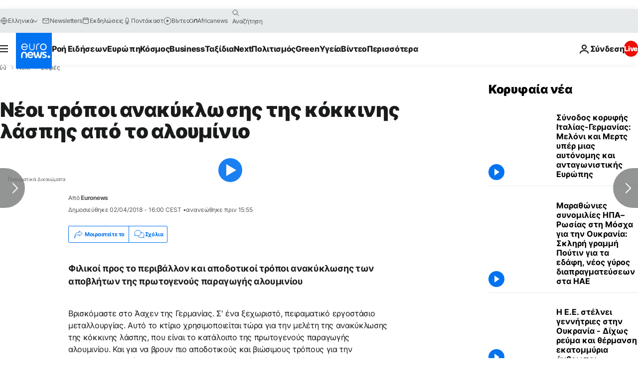

--- FILE ---
content_type: text/html; charset=UTF-8
request_url: https://gr.euronews.com/next/2018/04/02/anakiklosi-kokkinis-laspis-evropaiko-project-red-mud
body_size: 37075
content:

<!DOCTYPE html>
  <!--
    EVENT ID : 447262
    STORY ID : 3108048
        HOUSENUMBER : 180402_FUSU_3199386
      -->
<html lang="el">
<head>
  <meta charset="UTF-8">
              <title>Νέοι τρόποι ανακύκλωσης της κόκκινης λάσπης από το αλουμίνιο | Euronews</title>
<meta name="description" content="Φιλικοί προς το περιβάλλον και αποδοτικοί τρόποι ανακύκλωσης των αποβλήτων της πρωτογενούς παραγωγής αλουμινίου">
<meta name="keywords" content="Βιομηχανία,Γερμανία,Βέλγιο">
<meta name="robots" content="max-snippet:-1, max-image-preview:large, max-video-preview:5">
<meta name="date.created" content="2018-04-02 16:00:30">
<meta name="date.available" content="2018-04-02 16:00:30 +02:00">
<meta name="date.updated" content="2018-04-02 15:55:20">
<meta name="date.modified" content="2018-04-02 15:55:20 +02:00">
<meta name="program.url" content="futuris">
<meta name="article:modified_time" content="2018-04-02 15:55:20 +02:00">
<meta name="article:published_time" content="2018-04-02 16:00:30 +02:00">
<meta name="article:tag" content="Βιομηχανία">
<meta name="article:tag" content="Γερμανία">
<meta name="article:tag" content="Βέλγιο">
<meta name="article:theme" content="next-series">
<meta name="article:section" content="next_next-series">
<meta name="article:vertical" content="next">
<meta name="video:duration" content="240000">
<meta name="video:tag" content="Βιομηχανία">
<meta name="video:tag" content="Γερμανία">
<meta name="video:tag" content="Βέλγιο">
<meta name="nli:video" content="https://video.euronews.com/mp4/med/EN/FU/SU/18/04/02/el/180402_FUSU_3199386_3199391_240000_174813_el.mp4">
<meta name="news_keywords" content="Βιομηχανία,Γερμανία,Βέλγιο">
<meta name="sponsored" content="no">
<meta name="adv:branded" content="no">
<meta name="adv:featured" content="no">
<meta name="adv:premium" content="yes">
<meta name="wire" content="no">
<link rel="canonical" href="https://gr.euronews.com/next/2018/04/02/anakiklosi-kokkinis-laspis-evropaiko-project-red-mud">
<link rel="alternate" hreflang="en" href="https://www.euronews.com/next/2018/04/02/aluminium-production-what-to-do-with-150-million-tons-of-waste">
<link rel="alternate" hreflang="fr" href="https://fr.euronews.com/next/2018/04/02/production-d-aluminium-comment-mieux-recycler-les-boues-rouges-">
<link rel="alternate" hreflang="de" href="https://de.euronews.com/next/2018/04/02/aluminiumproduktion-was-tun-mit-jahrlich-150-millionen-tonnen-redmud-">
<link rel="alternate" hreflang="it" href="https://it.euronews.com/next/2018/04/02/rivoluzione-rifiuti-le-mille-vite-dell-alluminio">
<link rel="alternate" hreflang="es" href="https://es.euronews.com/next/2018/04/02/el-tesoro-escondido-tras-el-lodo-rojo">
<link rel="alternate" hreflang="pt" href="https://pt.euronews.com/next/2018/04/02/a-reciclagem-da-lama-encarnada-">
<link rel="alternate" hreflang="ru" href="https://ru.euronews.com/next/2018/04/02/red-treasure">
<link rel="alternate" hreflang="ar" href="https://arabic.euronews.com/next/2018/04/02/recycling-primary-aluminum-production-waste-in-effective-and-sustainable-ways">
<link rel="alternate" hreflang="tr" href="https://tr.euronews.com/next/2018/04/02/aluminyum-geri-donusumunde-dev-ad-m">
<link rel="alternate" hreflang="fa" href="https://parsi.euronews.com/next/2018/04/02/recycle-in-efficient-sustainable-ways-the-waste-coming-from-primary-aluminium-product">
<link rel="alternate" hreflang="el" href="https://gr.euronews.com/next/2018/04/02/anakiklosi-kokkinis-laspis-evropaiko-project-red-mud">
<link rel="alternate" hreflang="hu" href="https://hu.euronews.com/next/2018/04/02/kincset-er-a-feldolgozott-vorosiszap">
<link rel="alternate" hreflang="x-default" href="https://www.euronews.com">
<meta property="og:locale" content="el-GR">
<meta property="og:url" content="http://gr.euronews.com/next/2018/04/02/anakiklosi-kokkinis-laspis-evropaiko-project-red-mud">
<meta property="og:site_name" content="euronews">
<meta property="og:type" content="article">
<meta property="og:title" content="Νέοι τρόποι ανακύκλωσης της κόκκινης λάσπης από το αλουμίνιο">
<meta property="og:description" content="Φιλικοί προς το περιβάλλον και αποδοτικοί τρόποι ανακύκλωσης των αποβλήτων της πρωτογενούς παραγωγής αλουμινίου #Futuris">
<meta property="og:image" content="https://static.euronews.com/articles/stories/03/10/80/40/1200x675_cmsv2_86aa2f23-f4f8-5e62-a2c6-2fb364070b74-3108040.jpg">
<meta property="og:image:width" content="1200">
<meta property="og:image:height" content="675">
<meta property="og:image:type" content="image/jpeg">
<meta property="og:image:alt" content="&Nu;έ&omicron;&iota; &tau;&rho;ό&pi;&omicron;&iota; &alpha;&nu;&alpha;&kappa;ύ&kappa;&lambda;&omega;&sigma;&eta;&sigmaf; &tau;&eta;&sigmaf; &kappa;ό&kappa;&kappa;&iota;&nu;&eta;&sigmaf; &lambda;ά&sigma;&pi;&eta;&sigmaf; &alpha;&pi;ό &tau;&omicron; &alpha;&lambda;&omicron;&upsilon;&mu;ί&nu;&iota;&omicron;">
<meta property="og:locale:alternate" content="en-GB">
<meta property="og:locale:alternate" content="fr-FR">
<meta property="og:locale:alternate" content="de-DE">
<meta property="og:locale:alternate" content="it-IT">
<meta property="og:locale:alternate" content="es-ES">
<meta property="og:locale:alternate" content="pt-PT">
<meta property="og:locale:alternate" content="ru-RU">
<meta property="og:locale:alternate" content="ar-AE">
<meta property="og:locale:alternate" content="tr-TR">
<meta property="og:locale:alternate" content="fa-IR">
<meta property="og:locale:alternate" content="el-GR">
<meta property="og:locale:alternate" content="hu-HU">
<meta property="og:locale:alternate:url" content="https://gr.euronews.com/next/2018/04/02/anakiklosi-kokkinis-laspis-evropaiko-project-red-mud">

<meta name="twitter:site" content="@euronews">
<meta name="twitter:title" content="Νέοι τρόποι ανακύκλωσης της κόκκινης λάσπης από το αλουμίνιο">
<meta name="twitter:description" content="Φιλικοί προς το περιβάλλον και αποδοτικοί τρόποι ανακύκλωσης των αποβλήτων της πρωτογενούς παραγωγής αλουμινίου">
<meta name="twitter:card" content="summary_large_image">
<meta name="twitter:image" content="https://static.euronews.com/articles/stories/03/10/80/40/1200x675_cmsv2_86aa2f23-f4f8-5e62-a2c6-2fb364070b74-3108040.jpg">
<meta name="twitter:image:alt" content="&Nu;έ&omicron;&iota; &tau;&rho;ό&pi;&omicron;&iota; &alpha;&nu;&alpha;&kappa;ύ&kappa;&lambda;&omega;&sigma;&eta;&sigmaf; &tau;&eta;&sigmaf; &kappa;ό&kappa;&kappa;&iota;&nu;&eta;&sigmaf; &lambda;ά&sigma;&pi;&eta;&sigmaf; &alpha;&pi;ό &tau;&omicron; &alpha;&lambda;&omicron;&upsilon;&mu;ί&nu;&iota;&omicron;">

<meta property="fb:pages" content="293664190752009" />
    
            <link rel="apple-touch-icon" href="/apple-touch-icon.png">
  <link rel="apple-touch-icon" href="/apple-touch-icon-precomposed.png">
  <link rel="apple-touch-icon" sizes="57x57" href="/apple-touch-icon-57x57.png">
  <link rel="apple-touch-icon" sizes="60x60" href="/apple-touch-icon-60x60.png">
  <link rel="apple-touch-icon" sizes="72x72" href="/apple-touch-icon-72x72.png">
  <link rel="apple-touch-icon" sizes="76x76" href="/apple-touch-icon-76x76.png">
  <link rel="apple-touch-icon" sizes="114x114" href="/apple-touch-icon-114x114.png">
  <link rel="apple-touch-icon" sizes="120x120" href="/apple-touch-icon-120x120.png">
  <link rel="apple-touch-icon" sizes="120x120" href="/apple-touch-icon-120x120-precomposed.png">
  <link rel="apple-touch-icon" sizes="144x144" href="/apple-touch-icon-144x144.png">
  <link rel="apple-touch-icon" sizes="152x152" href="/apple-touch-icon-152x152.png">
  <link rel="apple-touch-icon" sizes="152x152" href="/apple-touch-icon-152x152-precomposed.png">
  <link rel="apple-touch-icon" sizes="180x180" href="/apple-touch-icon-180x180.png">
  <link rel="android-icon" sizes="192x192" href="/android-icon-192x192.png">
  <link rel="icon" sizes="16x16" href="/favicon-16x16.png">
  <link rel="icon" sizes="32x32" href="/favicon-32x32.png">
  <link rel="icon" sizes="48x48" href="/favicon.ico">
  <link rel="icon" sizes="96x96" href="/favicon-96x96.png">
  <link rel="icon" sizes="160x160" href="/favicon-160x160.png">
  <link rel="icon" sizes="192x192" href="/favicon-192x192.png">

    <link rel="manifest" href="/manifest.json">
  <meta name="theme-color" content="#ffffff">

  <link rel="home" href="/" title="homepage">


          <script type="application/ld+json">{
    "@context": "https://schema.org/",
    "@graph": [
        {
            "@type": "NewsArticle",
            "mainEntityOfPage": {
                "@type": "Webpage",
                "url": "https://gr.euronews.com/next/2018/04/02/anakiklosi-kokkinis-laspis-evropaiko-project-red-mud"
            },
            "headline": "\u039d\u03ad\u03bf\u03b9 \u03c4\u03c1\u03cc\u03c0\u03bf\u03b9 \u03b1\u03bd\u03b1\u03ba\u03cd\u03ba\u03bb\u03c9\u03c3\u03b7\u03c2 \u03c4\u03b7\u03c2 \u03ba\u03cc\u03ba\u03ba\u03b9\u03bd\u03b7\u03c2 \u03bb\u03ac\u03c3\u03c0\u03b7\u03c2 \u03b1\u03c0\u03cc \u03c4\u03bf \u03b1\u03bb\u03bf\u03c5\u03bc\u03af\u03bd\u03b9\u03bf",
            "description": "\u03a6\u03b9\u03bb\u03b9\u03ba\u03bf\u03af \u03c0\u03c1\u03bf\u03c2 \u03c4\u03bf \u03c0\u03b5\u03c1\u03b9\u03b2\u03ac\u03bb\u03bb\u03bf\u03bd \u03ba\u03b1\u03b9 \u03b1\u03c0\u03bf\u03b4\u03bf\u03c4\u03b9\u03ba\u03bf\u03af \u03c4\u03c1\u03cc\u03c0\u03bf\u03b9 \u03b1\u03bd\u03b1\u03ba\u03cd\u03ba\u03bb\u03c9\u03c3\u03b7\u03c2 \u03c4\u03c9\u03bd \u03b1\u03c0\u03bf\u03b2\u03bb\u03ae\u03c4\u03c9\u03bd \u03c4\u03b7\u03c2 \u03c0\u03c1\u03c9\u03c4\u03bf\u03b3\u03b5\u03bd\u03bf\u03cd\u03c2 \u03c0\u03b1\u03c1\u03b1\u03b3\u03c9\u03b3\u03ae\u03c2 \u03b1\u03bb\u03bf\u03c5\u03bc\u03b9\u03bd\u03af\u03bf\u03c5",
            "articleBody": "\u0392\u03c1\u03b9\u03c3\u03ba\u03cc\u03bc\u03b1\u03c3\u03c4\u03b5 \u03c3\u03c4\u03bf \u0386\u03b1\u03c7\u03b5\u03bd \u03c4\u03b7\u03c2 \u0393\u03b5\u03c1\u03bc\u03b1\u03bd\u03af\u03b1\u03c2. \u03a3' \u03ad\u03bd\u03b1 \u03be\u03b5\u03c7\u03c9\u03c1\u03b9\u03c3\u03c4\u03cc, \u03c0\u03b5\u03b9\u03c1\u03b1\u03bc\u03b1\u03c4\u03b9\u03ba\u03cc \u03b5\u03c1\u03b3\u03bf\u03c3\u03c4\u03ac\u03c3\u03b9\u03bf \u03bc\u03b5\u03c4\u03b1\u03bb\u03bb\u03bf\u03c5\u03c1\u03b3\u03af\u03b1\u03c2. \u0391\u03c5\u03c4\u03cc \u03c4\u03bf \u03ba\u03c4\u03af\u03c1\u03b9\u03bf \u03c7\u03c1\u03b7\u03c3\u03b9\u03bc\u03bf\u03c0\u03bf\u03b9\u03b5\u03af\u03c4\u03b1\u03b9 \u03c4\u03ce\u03c1\u03b1 \u03b3\u03b9\u03b1 \u03c4\u03b7\u03bd \u03bc\u03b5\u03bb\u03ad\u03c4\u03b7 \u03c4\u03b7\u03c2 \u03b1\u03bd\u03b1\u03ba\u03cd\u03ba\u03bb\u03c9\u03c3\u03b7\u03c2 \u03c4\u03b7\u03c2 \u03ba\u03cc\u03ba\u03ba\u03b9\u03bd\u03b7\u03c2 \u03bb\u03ac\u03c3\u03c0\u03b7\u03c2, \u03c0\u03bf\u03c5 \u03b5\u03af\u03bd\u03b1\u03b9 \u03c4\u03bf \u03ba\u03b1\u03c4\u03ac\u03bb\u03bf\u03b9\u03c0\u03bf \u03c4\u03b7\u03c2 \u03c0\u03c1\u03c9\u03c4\u03bf\u03b3\u03b5\u03bd\u03bf\u03cd\u03c2 \u03c0\u03b1\u03c1\u03b1\u03b3\u03c9\u03b3\u03ae\u03c2 \u03b1\u03bb\u03bf\u03c5\u03bc\u03b9\u03bd\u03af\u03bf\u03c5. \u039a\u03b1\u03b9 \u03b3\u03b9\u03b1 \u03bd\u03b1 \u03b2\u03c1\u03bf\u03c5\u03bd  \u03c0\u03b9\u03bf \u03b1\u03c0\u03bf\u03b4\u03bf\u03c4\u03b9\u03ba\u03bf\u03cd\u03c2 \u03ba\u03b1\u03b9 \u03b2\u03b9\u03ce\u03c3\u03b9\u03bc\u03bf\u03c5\u03c2 \u03c4\u03c1\u03cc\u03c0\u03bf\u03c5\u03c2 \u03b3\u03b9\u03b1 \u03c4\u03b7\u03bd \u03b1\u03bd\u03b1\u03ba\u03cd\u03ba\u03bb\u03c9\u03c3\u03b7 \u03b1\u03c5\u03c4\u03ce\u03bd \u03c4\u03c9\u03bd \u03ba\u03b1\u03c4\u03ac\u03bb\u03bf\u03b9\u03c0\u03c9\u03bd, \u03bf\u03b9 \u03b5\u03c1\u03b5\u03c5\u03bd\u03b7\u03c4\u03ad\u03c2 \u03b8\u03ad\u03bb\u03bf\u03c5\u03bd \u03b1\u03c5\u03c4\u03cc\u03c2 \u03bf \u03ba\u03bb\u03af\u03b2\u03b1\u03bd\u03bf\u03c2 \u03bd\u03b1 \u03c6\u03c4\u03ac\u03c3\u03b5\u03b9 \u03c4\u03bf\u03c5\u03c2 1400 \u00baC.   \u03a3\u03b5 \u03b1\u03c5\u03c4\u03ae \u03c4\u03b7 \u03bc\u03bf\u03bd\u03ac\u03b4\u03b1 \u03ad\u03c1\u03b5\u03c5\u03bd\u03b1\u03c2, \u03c4\u03b1 \u03b1\u03c0\u03cc\u03b2\u03bb\u03b7\u03c4\u03b1 \u03b1\u03c0\u03cc \u03c4\u03b7\u03bd \u03c0\u03c1\u03c9\u03c4\u03bf\u03b3\u03b5\u03bd\u03ae \u03c0\u03b1\u03c1\u03b1\u03b3\u03c9\u03b3\u03ae \u03b1\u03bb\u03bf\u03c5\u03bc\u03b9\u03bd\u03af\u03bf\u03c5 \u03b1\u03bd\u03b1\u03bc\u03b9\u03b3\u03bd\u03cd\u03bf\u03bd\u03c4\u03b1\u03b9 \u03bc\u03b5 \u03ac\u03bd\u03b8\u03c1\u03b1\u03ba\u03b1 \u03ba\u03b1\u03b9 \u03bc\u03b5\u03c4\u03ac \u03bb\u03b9\u03ce\u03bd\u03bf\u03c5\u03bd \u03c3\u03b5 \u03c0\u03bf\u03bb\u03cd \u03c5\u03c8\u03b7\u03bb\u03ad\u03c2 \u03b8\u03b5\u03c1\u03bc\u03bf\u03ba\u03c1\u03b1\u03c3\u03af\u03b5\u03c2. \u03a4\u03bf \u03c4\u03b5\u03bb\u03b9\u03ba\u03cc \u03b1\u03c0\u03bf\u03c4\u03ad\u03bb\u03b5\u03c3\u03bc\u03b1 \u03b5\u03af\u03bd\u03b1\u03b9 \u03ad\u03bd\u03b1\u03c2 \u03b1\u03c0\u03c1\u03cc\u03c3\u03bc\u03b5\u03bd\u03bf\u03c2 \u03b8\u03b7\u03c3\u03b1\u03c5\u03c1\u03cc\u03c2 \u03c0\u03bf\u03c5 \u03bc\u03c0\u03bf\u03c1\u03b5\u03af \u03bd\u03b1 \u03c7\u03c1\u03b7\u03c3\u03b9\u03bc\u03bf\u03c0\u03bf\u03b9\u03b7\u03b8\u03b5\u03af \u03c3\u03c4\u03b7 \u03c7\u03b1\u03bb\u03c5\u03b2\u03bf\u03c5\u03c1\u03b3\u03af\u03b1. \u00ab\u03a6\u03c5\u03c3\u03b9\u03ba\u03ac \u03ba\u03b1\u03b9 \u03b5\u03bd\u03b4\u03b9\u03b1\u03c6\u03b5\u03c1\u03cc\u03bc\u03b1\u03c3\u03c4\u03b5 \u03b3\u03b9\u03b1 \u03c4\u03b7\u03bd \u03b1\u03be\u03af\u03b1 \u03c4\u03c9\u03bd \u03bc\u03b5\u03c4\u03ac\u03bb\u03bb\u03c9\u03bd \u03c3\u03c4\u03b7\u03bd \u03ba\u03cc\u03ba\u03ba\u03b9\u03bd\u03b7 \u03bb\u03ac\u03c3\u03c0\u03b7. \u039a\u03b1\u03c4\u03b1\u03c1\u03c7\u03ac\u03c2 \u03c5\u03c0\u03ac\u03c1\u03c7\u03b5\u03b9 \u03bc\u03b9\u03b1 \u03bc\u03b9\u03ba\u03c1\u03ae \u03c0\u03bf\u03c3\u03cc\u03c4\u03b7\u03c4\u03b1 \u03b1\u03bb\u03bf\u03c5\u03bc\u03b9\u03bd\u03af\u03bf\u03c5, \u03c3\u03b9\u03b4\u03ae\u03c1\u03bf\u03c5, \u03c3\u03ba\u03ac\u03bd\u03b4\u03b9\u03bf\u03c5, \u03c0\u03bf\u03c5 \u03b5\u03af\u03bd\u03b1\u03b9 \u03bc\u03ad\u03c4\u03b1\u03bb\u03bb\u03bf \u03c5\u03c8\u03b7\u03bb\u03ae\u03c2 \u03c4\u03b5\u03c7\u03bd\u03bf\u03bb\u03bf\u03b3\u03af\u03b1\u03c2, \u03af\u03c3\u03c9\u03c2 \u03ba\u03b1\u03b9 \u03c4\u03b9\u03c4\u03ac\u03bd\u03b9\u03bf, \u03b1\u03bb\u03bb\u03ac \u03ba\u03b1\u03b9 \u03ac\u03bb\u03bb\u03b1 \u03bc\u03ad\u03c4\u03b1\u03bb\u03bb\u03b1, \u03c0\u03bf\u03c5 \u03b5\u03af\u03bd\u03b1\u03b9 \u03c3\u03c0\u03ac\u03bd\u03b9\u03b1 \u03bf\u03c1\u03c5\u03ba\u03c4\u03ac\u00bb \u03b1\u03bd\u03b1\u03c6\u03ad\u03c1\u03b5\u03b9 \u03bf \u039c\u03c0\u03b5\u03c1\u03bd\u03c4 \u03a6\u03c1\u03af\u03bd\u03c4\u03c1\u03b9\u03c7, \u03b5\u03b9\u03b4\u03b9\u03ba\u03cc\u03c2 \u03c3\u03b5 \u03b8\u03ad\u03bc\u03b1\u03c4\u03b1 \u03b1\u03bd\u03b1\u03ba\u03cd\u03ba\u03bb\u03c9\u03c3\u03b7\u03c2, \u03c4\u03bf\u03c5 \u0399\u03bd\u03c3\u03c4\u03b9\u03c4\u03bf\u03cd\u03c4\u03bf\u03c5 \u0399\u039c\u0395 \u03bc\u03b5\u03c4\u03b1\u03bb\u03bb\u03bf\u03c5\u03c1\u03b3\u03b9\u03ba\u03ae\u03c2 \u03b5\u03c0\u03b9\u03b5\u03be\u03b5\u03c1\u03b3\u03b1\u03c3\u03af\u03b1\u03c2 \u03ba\u03b1\u03b9 \u03b1\u03bd\u03b1\u03ba\u03cd\u03ba\u03bb\u03c9\u03c3\u03b7\u03c2 \u03bc\u03b5\u03c4\u03ac\u03bb\u03bb\u03c9\u03bd. \u039a\u03ac\u03b8\u03b5 \u03c7\u03c1\u03cc\u03bd\u03bf, 150 \u03c0\u03b5\u03c1\u03af\u03c0\u03bf\u03c5 \u03b5\u03ba\u03b1\u03c4\u03bf\u03bc\u03bc\u03cd\u03c1\u03b9\u03b1 \u03c4\u03cc\u03bd\u03bf\u03b9 \u03ba\u03cc\u03ba\u03ba\u03b9\u03bd\u03b7\u03c2 \u03bb\u03ac\u03c3\u03c0\u03b7\u03c2 \u03c0\u03b1\u03c1\u03ac\u03b3\u03bf\u03bd\u03c4\u03b1\u03b9 \u03c3\u03b5 \u03cc\u03bb\u03bf \u03c4\u03bf\u03bd \u03ba\u03cc\u03c3\u03bc\u03bf. \u039b\u03b9\u03b3\u03cc\u03c4\u03b5\u03c1\u03bf \u03b1\u03c0\u03cc \u03c4\u03bf 2% \u03b1\u03c0\u03cc \u03b1\u03c5\u03c4\u03ae \u03c4\u03b7\u03bd \u03c0\u03bf\u03c3\u03cc\u03c4\u03b7\u03c4\u03b1 \u03c7\u03c1\u03b7\u03c3\u03b9\u03bc\u03bf\u03c0\u03bf\u03b9\u03b5\u03af\u03c4\u03b1\u03b9 \u03be\u03b1\u03bd\u03ac. \u0397 \u03b8\u03b5\u03c1\u03bc\u03b9\u03ba\u03ae \u03bc\u03ad\u03b8\u03bf\u03b4\u03bf\u03c2 \u03b2\u03bf\u03b7\u03b8\u03ac \u03bd\u03b1 \u03bc\u03b5\u03c4\u03b1\u03c4\u03c1\u03ad\u03c8\u03bf\u03c5\u03bc\u03b5 \u03c4\u03b7\u03bd \u03ba\u03cc\u03ba\u03ba\u03b9\u03bd\u03b7 \u03bb\u03ac\u03c3\u03c0\u03b7 \u03c3\u03b5 \u03ad\u03bd\u03b1 \u03b4\u03b5\u03af\u03b3\u03bc\u03b1 \u03bc\u03b5 \u03c5\u03c8\u03b7\u03bb\u03ae \u03c0\u03b5\u03c1\u03b9\u03b5\u03ba\u03c4\u03b9\u03ba\u03cc\u03c4\u03b7\u03c4\u03b1 \u03c3\u03b9\u03b4\u03ae\u03c1\u03bf\u03c5. \u039c\u03b5\u03c4\u03ac \u03cc\u03bc\u03c9\u03c2 \u03c5\u03c0\u03ac\u03c1\u03c7\u03bf\u03c5\u03bd \u03b1\u03c1\u03ba\u03b5\u03c4\u03ad\u03c2 \u03b4\u03c5\u03c3\u03ba\u03bf\u03bb\u03af\u03b5\u03c2.) \u00ab\u0393\u03b9\u03b1 \u03bd\u03b1 \u03b1\u03c6\u03b1\u03b9\u03c1\u03ad\u03c3\u03bf\u03c5\u03bc\u03b5 \u03c4\u03bf \u03c3\u03af\u03b4\u03b7\u03c1\u03bf, \u03c0\u03c1\u03ad\u03c0\u03b5\u03b9 \u03bd\u03b1 \u03c7\u03c1\u03b7\u03c3\u03b9\u03bc\u03bf\u03c0\u03bf\u03b9\u03ae\u03c3\u03bf\u03c5\u03bc\u03b5 \u03c0\u03bf\u03bb\u03cd \u03c5\u03c8\u03b7\u03bb\u03ad\u03c2 \u03b8\u03b5\u03c1\u03bc\u03bf\u03ba\u03c1\u03b1\u03c3\u03af\u03b5\u03c2, \u03ce\u03c3\u03c4\u03b5 \u03bd\u03b1 \u03bb\u03b9\u03ce\u03c3\u03bf\u03c5\u03bd \u03c4\u03b1 \u03bc\u03ad\u03c4\u03b1\u03bb\u03bb\u03b1. \u03a0\u03c1\u03ad\u03c0\u03b5\u03b9 \u03bd\u03b1 \u03b5\u03c0\u03b5\u03be\u03b5\u03c1\u03b3\u03b1\u03c3\u03c4\u03bf\u03cd\u03bc\u03b5 \u03c4\u03b1 \u03b1\u03c0\u03cc\u03b2\u03bb\u03b7\u03c4\u03b1 \u03c0\u03bf\u03c5 \u03b5\u03af\u03bd\u03b1\u03b9 \u03c3\u03b5 \u03c0\u03bf\u03bb\u03cd \u03b4\u03b9\u03b1\u03c6\u03bf\u03c1\u03b5\u03c4\u03b9\u03ba\u03ad\u03c2 \u03ba\u03b1\u03c4\u03b1\u03c3\u03c4\u03ac\u03c3\u03b5\u03b9\u03c2: \u03c3\u03c4\u03b5\u03b3\u03bd\u03ae, \u03ba\u03b1\u03c5\u03c4\u03ae, \u03cc\u03be\u03b9\u03bd\u03b7, \u03b1\u03bb\u03ba\u03b1\u03bb\u03b9\u03ba\u03ae \u03ba\u03b1\u03c4\u03ac\u03c3\u03c4\u03b1\u03c3\u03b7. \u0397 \u03ad\u03c1\u03b5\u03c5\u03bd\u03ac \u03bc\u03b1\u03c2 \u03c3\u03c4\u03bf\u03c7\u03b5\u03cd\u03b5\u03b9 \u03bd\u03b1 \u03b1\u03bd\u03b1\u03ba\u03b1\u03bb\u03cd\u03c8\u03b5\u03b9 \u03c4\u03b9\u03c2 \u03ba\u03b1\u03bb\u03cd\u03c4\u03b5\u03c1\u03b5\u03c2 \u03bb\u03cd\u03c3\u03b5\u03b9\u03c2 \u03b3\u03b9\u03b1 \u03c4\u03b7\u03bd \u03b1\u03bd\u03b1\u03ba\u03cd\u03ba\u03bb\u03c9\u03c3\u03b7 \u03c4\u03b7\u03c2 \u03ba\u03cc\u03ba\u03ba\u03b9\u03bd\u03b7\u03c2 \u03bb\u03ac\u03c3\u03c0\u03b7\u03c2\u00bb \u03c3\u03c5\u03bc\u03c0\u03bb\u03b7\u03c1\u03ce\u03bd\u03b5\u03b9 \u03bf \u039c\u03c0\u03b5\u03c1\u03bd\u03c4 \u03a6\u03c1\u03af\u03bd\u03c4\u03c1\u03b9\u03c7. \u03a5\u03c0\u03ac\u03c1\u03c7\u03bf\u03c5\u03bd \u03cc\u03bc\u03c9\u03c2 \u03ba\u03b1\u03b9 \u03c0\u03b9\u03bf \u03ba\u03b1\u03b9\u03bd\u03bf\u03c4\u03cc\u03bc\u03bf\u03b9 \u03c4\u03c1\u03cc\u03c0\u03bf\u03b9 \u03b3\u03b9\u03b1 \u03bd\u03b1 \u03b1\u03bd\u03b1\u03ba\u03c5\u03ba\u03bb\u03ce\u03c3\u03bf\u03c5\u03bc\u03b5 \u03c4\u03b7\u03bd \u03ba\u03cc\u03ba\u03ba\u03b9\u03bd\u03b7 \u03bb\u03ac\u03c3\u03c0\u03b7. \u03a3\u03c4\u03bf \u0392\u03ad\u03bb\u03b3\u03b9\u03bf, \u03b7 \u03ba\u03cc\u03ba\u03ba\u03b9\u03bd\u03b7 \u03bb\u03ac\u03c3\u03c0\u03b7 \u03b8\u03b5\u03c1\u03bc\u03b1\u03af\u03bd\u03b5\u03c4\u03b1\u03b9 \u03c3\u03c4\u03bf\u03c5\u03c2 1300\u00baC. \u039f\u03b9 \u03b5\u03c0\u03b9\u03c3\u03c4\u03ae\u03bc\u03bf\u03bd\u03b5\u03c2 \u03b1\u03c0\u03cc \u03c4\u03bf \u03b5\u03c5\u03c1\u03c9\u03c0\u03b1\u03ca\u03ba\u03cc \u03b5\u03c1\u03b5\u03c5\u03bd\u03b7\u03c4\u03b9\u03ba\u03cc \u03c0\u03c1\u03cc\u03b3\u03c1\u03b1\u03bc\u03bc\u03b1  redmud  \u03b5\u03c6\u03b1\u03c1\u03bc\u03cc\u03b6\u03bf\u03c5\u03bd \u03ba\u03ac\u03c0\u03bf\u03b9\u03b5\u03c2 \u03ba\u03b1\u03b9\u03bd\u03bf\u03cd\u03c1\u03b3\u03b9\u03b5\u03c2 \u03ba\u03b1\u03b9\u03bd\u03bf\u03c4\u03bf\u03bc\u03af\u03b5\u03c2. \u00ab\u03a3' \u03b1\u03c5\u03c4\u03cc\u03bd \u03c4\u03bf\u03bd \u03ba\u03bb\u03af\u03b2\u03b1\u03bd\u03bf \u03c4\u03bf\u03c5 \u03b5\u03c1\u03b3\u03b1\u03c3\u03c4\u03b7\u03c1\u03af\u03bf\u03c5, \u03bb\u03b9\u03ce\u03bd\u03bf\u03c5\u03bc\u03b5 \u03c4\u03b1 \u03b1\u03c0\u03cc\u03b2\u03bb\u03b7\u03c4\u03b1. \u038c\u03c4\u03b1\u03bd \u03c4\u03b1 \u03bc\u03b5\u03c4\u03b1\u03bb\u03bb\u03b9\u03ba\u03ac \u03ba\u03b1\u03c4\u03ac\u03bb\u03bf\u03b9\u03c0\u03b1 \u03bb\u03b9\u03ce\u03bd\u03bf\u03c5\u03bd, \u03c4\u03b1 \u03c8\u03c5\u03c7\u03c1\u03b1\u03af\u03bd\u03bf\u03c5\u03bc\u03b5 \u03c3\u03c4\u03bf\u03bd \u03ba\u03ac\u03b4\u03bf. \u03a4\u03bf \u03c4\u03b5\u03bb\u03b9\u03ba\u03cc \u03c0\u03c1\u03bf\u03ca\u03cc\u03bd \u03c0\u03bf\u03c5 \u03b1\u03bd\u03b1\u03ba\u03c5\u03ba\u03bb\u03ce\u03bd\u03b5\u03c4\u03b1\u03b9 \u03bc\u03bf\u03b9\u03ac\u03b6\u03b5\u03b9 \u03bc\u03b5 \u03b3\u03c5\u03b1\u03bb\u03af \u03ba\u03b1\u03b9 \u03bc\u03c0\u03bf\u03c1\u03b5\u03af \u03bd\u03b1 \u03c7\u03c1\u03b7\u03c3\u03b9\u03bc\u03bf\u03c0\u03bf\u03b9\u03b7\u03b8\u03b5\u03af \u03c9\u03c2 \u03b1\u03bd\u03c4\u03b9\u03b4\u03c1\u03b1\u03c3\u03c4\u03b9\u03ba\u03ae \u03bf\u03c5\u03c3\u03af\u03b1 \u03b3\u03b9\u03b1 \u03c4\u03b7 \u03b4\u03b7\u03bc\u03b9\u03bf\u03c5\u03c1\u03b3\u03af\u03b1 \u03b3\u03b9\u03b1 \u03c0\u03b1\u03c1\u03ac\u03b4\u03b5\u03b9\u03b3\u03bc\u03b1 \u03c0\u03c1\u03ce\u03c4\u03c9\u03bd \u03c5\u03bb\u03ce\u03bd \u03b3\u03b9\u03b1 \u03ba\u03b1\u03c4\u03b1\u03c3\u03ba\u03b5\u03c5\u03ad\u03c2\u00bb \u03b5\u03be\u03b7\u03b3\u03b5\u03af \u03bf \u03a4\u03bf\u03bc\u03c0\u03ac\u03b9\u03b1\u03c2 \u03a7\u03ad\u03c1\u03c4\u03b5\u03bb, \u03bf\u03c1\u03c5\u03ba\u03c4\u03bf\u03bb\u03cc\u03b3\u03bf\u03c2 \u03c3\u03c4\u03bf \u039a\u03b1\u03b8\u03bf\u03bb\u03b9\u03ba\u03cc \u03a0\u03b1\u03bd\u03b5\u03c0\u03b9\u03c3\u03c4\u03ae\u03bc\u03b9\u03bf \u03c4\u03b7\u03c2 \u039b\u03bf\u03c5\u03b2\u03ad\u03bd. \u03a4\u03bf \u03c4\u03b5\u03bb\u03b9\u03ba\u03cc \u03c5\u03bb\u03b9\u03ba\u03cc \u03b1\u03bd\u03b1\u03bb\u03cd\u03b5\u03c4\u03b1\u03b9 \u03b5\u03be\u03bf\u03bd\u03c5\u03c7\u03b9\u03c3\u03c4\u03b9\u03ba\u03ac \u03b3\u03b9\u03b1 \u03bd\u03b1 \u03ba\u03b1\u03b8\u03bf\u03c1\u03b9\u03c3\u03c4\u03b5\u03af \u03bc\u03b5 \u03b1\u03ba\u03c1\u03af\u03b2\u03b5\u03b9\u03b1 \u03b7 \u03b5\u03c3\u03c9\u03c4\u03b5\u03c1\u03b9\u03ba\u03ae \u03c4\u03bf\u03c5 \u03c3\u03cd\u03bd\u03b8\u03b5\u03c3\u03b7: \u00ab\u039c\u03c0\u03bf\u03c1\u03bf\u03cd\u03bc\u03b5 \u03bd\u03b1 \u03ad\u03c7\u03bf\u03c5\u03bc\u03b5 \u03bc\u03b9\u03b1 \u03b1\u03ba\u03c1\u03b9\u03b2\u03ae \u03c0\u03bf\u03c3\u03cc\u03c3\u03c4\u03c9\u03c3\u03b7 \u03c4\u03c9\u03bd \u03c3\u03c4\u03bf\u03b9\u03c7\u03b5\u03af\u03c9\u03bd \u03c0\u03bf\u03c5 \u03c0\u03b5\u03c1\u03b9\u03ad\u03c7\u03bf\u03bd\u03c4\u03b1\u03b9 \u03ba\u03b1\u03b9 \u03b5\u03c0\u03af\u03c3\u03b7\u03c2 \u03c4\u03b7 \u03c3\u03c5\u03b3\u03ba\u03ad\u03bd\u03c4\u03c1\u03c9\u03c3\u03b7 \u03c0\u03bf\u03c5 \u03c5\u03c0\u03ac\u03c1\u03c7\u03b5\u03b9. \u039c\u03c0\u03bf\u03c1\u03bf\u03cd\u03bc\u03b5 \u03bd\u03b1 \u03b4\u03bf\u03cd\u03bc\u03b5 \u03c0\u03c1\u03b1\u03b3\u03bc\u03b1\u03c4\u03b9\u03ba\u03ac \u03c0\u03bf\u03bb\u03cd \u03c7\u03b1\u03bc\u03b7\u03bb\u03ad\u03c2 \u03c3\u03c5\u03b3\u03ba\u03b5\u03bd\u03c4\u03c1\u03ce\u03c3\u03b5\u03b9\u03c2 \u03c3\u03c4\u03bf\u03b9\u03c7\u03b5\u03af\u03c9\u03bd, \u03cc\u03c0\u03c9\u03c2 \u03b5\u03af\u03bd\u03b1\u03b9 \u03c4\u03bf \u03c0\u03c5\u03c1\u03af\u03c4\u03b9\u03bf, \u03c4\u03bf \u03b1\u03bb\u03bf\u03c5\u03bc\u03af\u03bd\u03b9\u03bf, \u03c4\u03bf \u03b1\u03c3\u03b2\u03ad\u03c3\u03c4\u03b9\u03bf, \u03c4\u03bf \u03bd\u03ac\u03c4\u03c1\u03b9\u03bf, \u03c4\u03bf \u03bf\u03be\u03c5\u03b3\u03cc\u03bd\u03bf \u03c0\u03bf\u03c5 \u03c5\u03c0\u03ac\u03c1\u03c7\u03bf\u03c5\u03bd \u03c3\u03c4\u03bf \u03c5\u03bb\u03b9\u03ba\u03cc\u00bb \u03c4\u03bf\u03bd\u03af\u03b6\u03b5\u03b9 \u03b7 \u0391\u03bd\u03b5\u03bb\u03af\u03b6 \u039c\u03ac\u03bb\u03c6\u03bb\u03b9\u03ba\u03c4, \u03bc\u03b7\u03c7\u03b1\u03bd\u03b9\u03ba\u03cc\u03c2 \u03bc\u03b5\u03c4\u03b1\u03bb\u03bb\u03bf\u03c5\u03c1\u03b3\u03cc\u03c2 \u03c3\u03c4\u03bf \u039a\u03b1\u03b8\u03bf\u03bb\u03b9\u03ba\u03cc \u03a0\u03b1\u03bd\u03b5\u03c0\u03b9\u03c3\u03c4\u03ae\u03bc\u03b9\u03bf \u03c4\u03b7\u03c2 \u039b\u03bf\u03c5\u03b2\u03ad\u03bd. \u03a4\u03bf \u03b3\u03c5\u03b1\u03bb\u03af \u03b1\u03c0\u03cc \u03ba\u03cc\u03ba\u03ba\u03b9\u03bd\u03b7 \u03bb\u03ac\u03c3\u03c0\u03b7 \u03b1\u03bd\u03b1\u03bc\u03b9\u03b3\u03bd\u03cd\u03b5\u03c4\u03b1\u03b9 \u03c3\u03c4\u03b7 \u03c3\u03c5\u03bd\u03ad\u03c7\u03b5\u03b9\u03b1 \u03bc\u03b5 \u03ac\u03bc\u03bc\u03bf \u03ba\u03b1\u03b9 \u03b3\u03c1\u03b1\u03c6\u03af\u03c4\u03b7 \u03b3\u03b9\u03b1 \u03bd\u03b1 \u03c0\u03b1\u03c1\u03ac\u03be\u03b5\u03b9 \u03ba\u03b1\u03c4\u03b1\u03c3\u03ba\u03b5\u03c5\u03b1\u03c3\u03c4\u03b9\u03ba\u03ac \u03c5\u03bb\u03b9\u03ba\u03ac, \u03cc\u03c0\u03c9\u03c2 \u03c4\u03bf\u03cd\u03b2\u03bb\u03b1, \u03b5\u03bb\u03b1\u03c6\u03c1\u03ac \u03bc\u03af\u03b3\u03bc\u03b1\u03c4\u03b1, \u03ba\u03b5\u03c1\u03b1\u03bc\u03af\u03b4\u03b9\u03b1. \u00ab\u0393\u03b9\u03b1 \u03bc\u03b1\u03c2 \u03b5\u03af\u03bd\u03b1\u03b9 \u03c0\u03bf\u03bb\u03cd \u03c3\u03b7\u03bc\u03b1\u03bd\u03c4\u03b9\u03ba\u03cc \u03bd\u03b1 \u03bc\u03b5\u03b9\u03ce\u03c3\u03bf\u03c5\u03bc\u03b5 \u03c4\u03b7\u03bd \u03c0\u03b1\u03b3\u03ba\u03cc\u03c3\u03bc\u03b9\u03b1 \u03c0\u03b1\u03c1\u03b1\u03b3\u03c9\u03b3\u03ae \u03b4\u03b9\u03bf\u03be\u03b5\u03b9\u03b4\u03af\u03bf\u03c5 \u03c4\u03bf\u03c5 \u03ac\u03bd\u03b8\u03c1\u03b1\u03ba\u03b1. \u039a\u03b1\u03b9 \u03cc\u03c7\u03b9 \u03bc\u03cc\u03bd\u03bf \u03b1\u03c5\u03c4\u03cc. \u03a0\u03c1\u03bf\u03c3\u03ad\u03c7\u03bf\u03c5\u03bc\u03b5 \u03b5\u03c0\u03af\u03c3\u03b7\u03c2 \u03c4\u03bf \u03c0\u03b1\u03b3\u03ba\u03cc\u03c3\u03bc\u03b9\u03bf \u03c0\u03b5\u03c1\u03b9\u03b2\u03b1\u03bb\u03bb\u03bf\u03bd\u03c4\u03b9\u03ba\u03cc \u03b1\u03c0\u03bf\u03c4\u03cd\u03c0\u03c9\u03bc\u03b1, \u03b1\u03c5\u03c4\u03ae\u03c2 \u03c4\u03b7\u03c2 \u03b4\u03b9\u03b1\u03b4\u03b9\u03ba\u03b1\u03c3\u03af\u03b1\u03c2. \u0391\u03c5\u03c4\u03ac \u03c4\u03b1 \u03c0\u03c1\u03bf\u03ca\u03cc\u03bd\u03c4\u03b1 \u03b5\u03af\u03bd\u03b1\u03b9 \u03c0\u03b9\u03bf \u03c0\u03c1\u03ac\u03c3\u03b9\u03bd\u03b1 \u03c5\u03c0\u03cc \u03c4\u03b7\u03bd \u03ad\u03bd\u03bd\u03bf\u03b9\u03b1 \u03cc\u03c4\u03b9 \u03c7\u03c1\u03b7\u03c3\u03b9\u03bc\u03bf\u03c0\u03bf\u03b9\u03bf\u03cd\u03bc\u03b5 \u03bc\u03cc\u03bd\u03bf \u03c4\u03b1 \u03ba\u03b1\u03c4\u03ac\u03bb\u03bf\u03b9\u03c0\u03b1. \u0398\u03ad\u03bb\u03bf\u03c5\u03bc\u03b5 \u03bd\u03b1 \u03c4\u03bf \u03ba\u03ac\u03bd\u03bf\u03c5\u03bc\u03b5, \u03c7\u03c9\u03c1\u03af\u03c2 \u03b5\u03c0\u03b9\u03b2\u03b1\u03c1\u03c5\u03bd\u03c4\u03b9\u03bao\u03cd\u03c2 \u03c0\u03b1\u03c1\u03ac\u03b3\u03bf\u03bd\u03c4\u03b5\u03c2, \u03c0\u03bf\u03c5 \u03b5\u03af\u03bd\u03b1\u03b9 \u03bc\u03b7\u03c7\u03b1\u03bd\u03b9\u03ba\u03ac \u03ba\u03b1\u03b9 \u03c6\u03c5\u03c3\u03b9\u03ba\u03ac \u03c3\u03c4\u03bf\u03b9\u03c7\u03b5\u03af\u03b1\u00bb \u03b5\u03c0\u03b9\u03c3\u03b7\u03bc\u03b1\u03af\u03bd\u03b5\u03b9 \u03bf \u0393\u03b9\u03ac\u03bd\u03bd\u03b7\u03c2 \u03a0\u03bf\u03bd\u03c4\u03af\u03ba\u03b7\u03c2, \u03c7\u03b7\u03bc\u03b9\u03ba\u03cc\u03c2 \u03bc\u03b7\u03c7\u03b1\u03bd\u03b9\u03ba\u03cc\u03c2 \u03c3\u03c4\u03bf \u039a\u03b1\u03b8\u03bf\u03bb\u03b9\u03ba\u03cc \u03a0\u03b1\u03bd\u03b5\u03c0\u03b9\u03c3\u03c4\u03ae\u03bc\u03b9\u03bf \u03c4\u03b7\u03c2 \u039b\u03bf\u03c5\u03b2\u03ad\u03bd \u03ba\u03b1\u03b9 \u03c3\u03c5\u03bd\u03c4\u03bf\u03bd\u03b9\u03c3\u03c4\u03ae\u03c2 \u03c4\u03bf\u03c5 \u03c0\u03c1\u03cc\u03c4\u03b6\u03b5\u03ba\u03c4 redmud. \u03a3\u03c4\u03cc\u03c7\u03bf\u03c2, \u03cc\u03c0\u03c9\u03c2 \u03bb\u03ad\u03bd\u03b5 \u03bf\u03b9 \u03b5\u03c1\u03b5\u03c5\u03bd\u03b7\u03c4\u03ad\u03c2 \u03b5\u03af\u03bd\u03b1\u03b9 \u03bd\u03b1 \u03c0\u03b5\u03bd\u03c4\u03b1\u03c0\u03bb\u03b1\u03c3\u03b9\u03ac\u03c3\u03bf\u03c5\u03bd \u03c4\u03b7\u03bd \u03c0\u03bf\u03c3\u03cc\u03c4\u03b7\u03c4\u03b1 \u03c4\u03b7\u03c2 \u03ba\u03cc\u03ba\u03ba\u03b9\u03bd\u03b7\u03c2 \u03bb\u03ac\u03c3\u03c0\u03b7\u03c2 \u03c0\u03bf\u03c5 \u03b1\u03bd\u03b1\u03ba\u03c5\u03ba\u03bb\u03ce\u03bd\u03b5\u03c4\u03b1\u03b9 \u03ba\u03ac\u03b8\u03b5 \u03c7\u03c1\u03cc\u03bd\u03bf, \u03bc\u03ad\u03c3\u03b1 \u03c3\u03c4\u03b7\u03bd \u03b5\u03c0\u03cc\u03bc\u03b5\u03bd\u03b7 \u03b4\u03b5\u03ba\u03b1\u03b5\u03c4\u03af\u03b1. ",
            "dateCreated": "2018-03-21T13:46:14+01:00",
            "dateModified": "2018-04-02T15:55:20+02:00",
            "datePublished": "2018-04-02T16:00:30+02:00",
            "image": {
                "@type": "ImageObject",
                "url": "https://static.euronews.com/articles/stories/03/10/80/40/1440x810_cmsv2_86aa2f23-f4f8-5e62-a2c6-2fb364070b74-3108040.jpg",
                "width": 1440,
                "height": 810,
                "caption": "\u03a6\u03b9\u03bb\u03b9\u03ba\u03bf\u03af \u03c0\u03c1\u03bf\u03c2 \u03c4\u03bf \u03c0\u03b5\u03c1\u03b9\u03b2\u03ac\u03bb\u03bb\u03bf\u03bd \u03ba\u03b1\u03b9 \u03b1\u03c0\u03bf\u03b4\u03bf\u03c4\u03b9\u03ba\u03bf\u03af \u03c4\u03c1\u03cc\u03c0\u03bf\u03b9 \u03b1\u03bd\u03b1\u03ba\u03cd\u03ba\u03bb\u03c9\u03c3\u03b7\u03c2 \u03c4\u03c9\u03bd \u03b1\u03c0\u03bf\u03b2\u03bb\u03ae\u03c4\u03c9\u03bd \u03c4\u03b7\u03c2 \u03c0\u03c1\u03c9\u03c4\u03bf\u03b3\u03b5\u03bd\u03bf\u03cd\u03c2 \u03c0\u03b1\u03c1\u03b1\u03b3\u03c9\u03b3\u03ae\u03c2 \u03b1\u03bb\u03bf\u03c5\u03bc\u03b9\u03bd\u03af\u03bf\u03c5",
                "thumbnail": "https://static.euronews.com/articles/stories/03/10/80/40/432x243_cmsv2_86aa2f23-f4f8-5e62-a2c6-2fb364070b74-3108040.jpg",
                "publisher": {
                    "@type": "Organization",
                    "name": "euronews",
                    "url": "https://static.euronews.com/website/images/euronews-logo-main-blue-403x60.png"
                }
            },
            "publisher": {
                "@type": "Organization",
                "name": "Euronews",
                "legalName": "Euronews",
                "url": "https://gr.euronews.com/",
                "logo": {
                    "@type": "ImageObject",
                    "url": "https://static.euronews.com/website/images/euronews-logo-main-blue-403x60.png",
                    "width": 403,
                    "height": 60
                },
                "sameAs": [
                    "https://www.facebook.com/gr.euronews",
                    "https://twitter.com/euronewsgr",
                    "https://flipboard.com/@euronews2018",
                    "https://www.instagram.com/euronews_greek/",
                    "https://www.linkedin.com/company/euronews"
                ]
            },
            "articleSection": [
                "\u03a3\u03b5\u03b9\u03c1\u03ad\u03c2"
            ]
        },
        {
            "@type": "WebSite",
            "name": "Euronews.com",
            "url": "https://gr.euronews.com/",
            "potentialAction": {
                "@type": "SearchAction",
                "target": "https://gr.euronews.com/search?query={search_term_string}",
                "query-input": "required name=search_term_string"
            },
            "sameAs": [
                "https://www.facebook.com/gr.euronews",
                "https://twitter.com/euronewsgr",
                "https://flipboard.com/@euronews2018",
                "https://www.instagram.com/euronews_greek/",
                "https://www.linkedin.com/company/euronews"
            ]
        }
    ]
}</script>
      

        <link rel="alternate" type="application/rss+xml" href="https://gr.euronews.com/rss?level=program&amp;name=futuris"/>
    <link rel="alternate" type="application/rss+xml" href="https://gr.euronews.com/rss?level=vertical&amp;name=next"/>

    <meta name="application-name" content="euronews.com">

            <meta name="viewport" content="width=device-width, minimum-scale=1, initial-scale=1">

  
              <meta name="dfp-data" content="{&quot;rootId&quot;:&quot;6458&quot;,&quot;adUnit&quot;:&quot;&quot;,&quot;keyValues&quot;:[],&quot;level1&quot;:&quot;euronews_new&quot;,&quot;lazyLoadingOffset&quot;:300,&quot;hasSwipe&quot;:false,&quot;disabledAdSlots&quot;:[]}">

            <meta name="adobe-analytics-data" content="{&quot;site&quot;:{&quot;platform&quot;:&quot;&quot;,&quot;language&quot;:&quot;el&quot;,&quot;primarylanguage&quot;:&quot;&quot;,&quot;secondarylanguage&quot;:&quot;&quot;,&quot;environment&quot;:&quot;prod&quot;,&quot;brand&quot;:&quot;euronews&quot;,&quot;servicetype&quot;:&quot;web&quot;,&quot;version&quot;:&quot;15.7.0&quot;},&quot;page&quot;:{&quot;pagename&quot;:&quot;euronews.next.next-series.futuris.447262.aluminium-production-what-to-do-with-150-million-tons-of-waste&quot;,&quot;pagehasad&quot;:&quot;&quot;,&quot;pagenumads&quot;:&quot;&quot;,&quot;sitesection&quot;:&quot;&quot;,&quot;sitesubsection1&quot;:&quot;&quot;,&quot;sitesubsection2&quot;:&quot;&quot;,&quot;pagetype&quot;:&quot;article&quot;,&quot;pageurl&quot;:&quot;gr.euronews.com\/next\/2018\/04\/02\/anakiklosi-kokkinis-laspis-evropaiko-project-red-mud&quot;,&quot;pagedownloadtime&quot;:&quot;&quot;,&quot;vertical&quot;:&quot;next&quot;,&quot;theme&quot;:&quot;next-series&quot;,&quot;program&quot;:&quot;futuris&quot;,&quot;contenttype&quot;:&quot;txt&quot;,&quot;menustatus&quot;:&quot;&quot;,&quot;pagereload&quot;:&quot;&quot;,&quot;pagedisplaybreakpoint&quot;:&quot;&quot;,&quot;displaybreakingnewsbar&quot;:&quot;none&quot;,&quot;swipe&quot;:&quot;none&quot;,&quot;urlpath&quot;:&quot;gr.euronews.com\/next\/2018\/04\/02\/anakiklosi-kokkinis-laspis-evropaiko-project-red-mud&quot;},&quot;search&quot;:{&quot;keyword&quot;:&quot;&quot;,&quot;searchresult&quot;:&quot;&quot;},&quot;uv&quot;:{&quot;uvid&quot;:&quot;&quot;,&quot;logged&quot;:&quot;&quot;,&quot;isbot&quot;:&quot;&quot;},&quot;article&quot;:{&quot;eventid&quot;:&quot;447262&quot;,&quot;storyid&quot;:&quot;3108048&quot;,&quot;updatedate&quot;:&quot;02\/04\/2018&quot;,&quot;title&quot;:&quot;νέοι τρόποι ανακύκλωσης της κόκκινης λάσπης από το αλουμίνιο&quot;,&quot;format&quot;:&quot;standard&quot;,&quot;nbdayssincepublication&quot;:2853,&quot;articlepromotedtobcs&quot;:&quot;&quot;,&quot;articlepromotedtohp&quot;:&quot;&quot;,&quot;technicaltags&quot;:&quot;none&quot;,&quot;contenttaxonomy&quot;:&quot;&#039;gs_science&#039;|&#039;pos_equinor&#039;|&#039;pos_facebook&#039;|&#039;pos_pmi&#039;|&#039;gs_science_misc&#039;|&#039;gs_science_environ&#039;|&#039;progressivemedia&#039;|&#039;gt_positive&#039;|&#039;gs_business&#039;|&#039;neg_facebook_2021&#039;|&#039;neg_bucherer&#039;|&#039;gt_positive_curiosity&#039;|&#039;neg_saudiaramco&#039;|&#039;gs_home&#039;|&#039;gv_safe&#039;&quot;,&quot;gallerynumber&quot;:&quot;none&quot;,&quot;hasvuukle&quot;:true,&quot;program&quot;:&quot;Futuris&quot;,&quot;tags&quot;:&quot;Βιομηχανία,Γερμανία,Βέλγιο&quot;},&quot;login&quot;:{&quot;subscriptiontype&quot;:&quot;other&quot;,&quot;dailynl&quot;:&quot;none&quot;},&quot;video&quot;:{&quot;videoid&quot;:&quot;447262&quot;,&quot;youtubevideoid&quot;:&quot;-Yg51hYFKyg&quot;,&quot;dailymotionvideoid&quot;:&quot;none&quot;,&quot;housenumbervidid&quot;:&quot;180402_FUSU_3199386&quot;,&quot;name&quot;:&quot;aluminium-production-what-to-do-with-150-million-tons-of-waste&quot;,&quot;publicationdate&quot;:&quot;02\/04\/2018&quot;,&quot;type&quot;:&quot;vod&quot;,&quot;duration&quot;:240,&quot;isinplaylist&quot;:&quot;none&quot;,&quot;playlistname&quot;:&quot;none&quot;,&quot;haspreview&quot;:&quot;none&quot;,&quot;viewmode&quot;:&quot;none&quot;,&quot;playername&quot;:&quot;pfp&quot;,&quot;playlistnumitems&quot;:&quot;none&quot;,&quot;playlistposition&quot;:&quot;none&quot;,&quot;soundstatus&quot;:&quot;none&quot;},&quot;component&quot;:{&quot;name&quot;:&quot;&quot;,&quot;type&quot;:&quot;&quot;,&quot;action&quot;:&quot;&quot;,&quot;pagename&quot;:&quot;&quot;,&quot;actiondetail&quot;:&quot;&quot;},&quot;newsletter&quot;:{&quot;name&quot;:&quot;&quot;,&quot;location&quot;:&quot;&quot;},&quot;cm&quot;:{&quot;ssf&quot;:&quot;1&quot;},&quot;thirdPartiesDisabled&quot;:[],&quot;sendDate&quot;:null}">
  

  <meta id="metaEventId" name="eventId" content="447262">
  <meta id="metaStoryId" name="storyId" content="3108048">
  <meta id="metaDfptValue" name="dfptValue" content="">
  <meta id="metaHouseNumber" name="houseNumber" content="180402_FUSU_3199386">
  <meta
  name="app-contexts" content="[&quot;main&quot;,&quot;article&quot;]">

    
    <meta name="default-img" content="https://images.euronews.com/articles/stories/03/10/80/40/480x270_cmsv2_86aa2f23-f4f8-5e62-a2c6-2fb364070b74-3108040.jpg">

          <link rel="preload" as="style" href="/build/e09c9fcfcc074bccb6b0-reduce-cls.css">
    <link rel="preload" as="style" href="/build/60f2680ec86092ed27b8-common.css">
    <link rel="preload" as="style" href="/build/2704ee1d94cf0ae161ea-trumps.css">
    <link rel="preload" as="style" href="/build/1e29222cf9b97f50ec61-header.css">
              <link rel="preload" as="script" href="https://securepubads.g.doubleclick.net/tag/js/gpt.js" />
      
                  <link rel="preload" as="image" imagesrcset="https://static.euronews.com/website/statics/vector/fallback.svg" imagesizes="(max-width: 1023px) 100vw, 67vw">
    
  
  <link rel="preload" as="style" href="/build/eb5119b45dbf273d50a5-article-viewport.css">

            <style>
    #accessibility-bar,#c-burger-button-checkbox,#c-language-switcher-list-open,.c-breaking-news,.c-language-switcher__list,.c-search-form__loader, .o-site-hr__second-level__dropdown,.o-site-hr__second-level__dropdown-mask,.o-site-hr__sidebar,.o-site-hr__sidebar-mask{display:none}
    .c-bar-now .c-tags-list,.c-bar-now__container,.c-navigation-bar,.c-navigation-bar__wrappable-list,.c-search-form.c-search-engine,.o-site-hr__first-level__container,.o-site-hr__second-level__container,.o-site-hr__second-level__links,.o-site-hr__second-level__burger-logo,.c-burger-button{display:flex}

    @supports (content-visibility: hidden) {
      .o-site-hr__second-level__dropdown,.o-site-hr__sidebar {
        display: flex;
        content-visibility: hidden;
      }
    }
  </style>

    <link rel="stylesheet" href="/build/e09c9fcfcc074bccb6b0-reduce-cls.css">
    <link rel="stylesheet" href="/build/60f2680ec86092ed27b8-common.css">
    <link rel="stylesheet" href="/build/2704ee1d94cf0ae161ea-trumps.css">
    <link rel="stylesheet" href="/build/1e29222cf9b97f50ec61-header.css">
    <link rel="stylesheet" href="/build/509b54a72fb69fe05136-didomi.css">

  
  <link rel="stylesheet" href="/build/0791760b27eeb6a629e6-swiper_bundle.css">

        <link rel="stylesheet" href="/build/7efb5a34a46b1f4c3ad5-article_newsy.css">
          <link rel="stylesheet" href="/build/eb5119b45dbf273d50a5-article-viewport.css">
          <link rel="stylesheet" href="/build/b5685a6326b6eec6cecd-article_base.css">
  
        <style>@font-face{font-family: "Arial size-adjust";font-style: normal;font-weight: 400;font-display: swap;src: local("Arial");size-adjust: 102.5%;}body{font-family: 'Arial size-adjust', Arial, sans-serif;}</style>

    
          <link rel="stylesheet" href="/build/0a99ec3795784c5a8509-fonts.css" media="print" onload="this.media=&#039;all&#039;">
          
          <link rel="stylesheet" href="/build/2a20294bac8bad113d71-font_greek.css" media="print" onload="this.media=&#039;all&#039;">
  
  
                <link rel="preconnect" href="https://static.euronews.com">
      <link rel="preconnect" href="https://api.privacy-center.org">
      <link rel="preconnect" href="https://sdk.privacy-center.org">
      <link rel="preconnect" href="https://www.googletagservices.com">
      <link rel="preconnect" href="https://pagead2.googlesyndication.com">
              <link rel="dns-prefetch" href="//scripts.opti-digital.com">
                  <link rel="dns-prefetch" href="https://connect.facebook.net">
                  <link rel="dns-prefetch" href="https://ping.chartbeat.net">
        <link rel="dns-prefetch" href="https://static.chartbeat.com">
        

              <link rel="dns-prefetch" href="https://odb.outbrain.com">
      <link rel="dns-prefetch" href="https://log.outbrainimg.com">
      <link rel="dns-prefetch" href="https://mcdp-chidc2.outbrain.com">
      <link rel="dns-prefetch" href="https://sync.outbrain.com">
      <link rel="dns-prefetch" href="https://libs.outbrain.com">
      <link rel="dns-prefetch" href="https://tcheck.outbrainimg.com">
      <link rel="dns-prefetch" href="https://widgets.outbrain.com">
      
    <script>
  window.euronewsEnvs = JSON.parse('{"PUBLIC_GIGYA_API_KEY":"4_G3z5aGNUymdcrkV9z9qOAg","PUBLIC_INSIDER_PARTNER_NAME":"euronewsfr","PUBLIC_INSIDER_PARTNER_ID":"10008155","PUBLIC_APP_ENV":"prod","PUBLIC_URLS_BASE":"euronews.com"}');
</script>


  <script> performance.mark('enw-first-script'); </script>
              <script id="euronews-initial-server-data">
                              window.getInitialServerData = () => ({"context":{"website":"euronews","pageType":"article","servicetype":"web","features":["socialManager","euronewsUUIDManager","userNavigationActivity","didomi","googleGpt","advertisingOptiDigital","wallpaper","DVTargetingSignalsManager","bombora","insider","scrollRestore","adobe","swiper","iaDisclaimerReporting","connatix","outbrain","video"],"featureFlipping":{"fast":{"adobe":{"languages":{"en":true,"fr":true,"de":true,"it":true,"es":true,"pt":true,"tr":true,"pl":true,"ru":true,"ar":true,"fa":true,"el":true,"hu":true},"thirdpart":true,"description":"Analytics tracking"},"adobeAudienceManager":{"languages":{"en":true,"fr":true,"de":true,"it":true,"es":true,"pt":true,"tr":true,"pl":true,"ru":true,"ar":true,"fa":true,"el":true,"hu":true},"thirdpart":true,"description":"_"},"adsAutorefresh":{"languages":{"en":false,"ar":false,"de":false,"el":false,"es":false,"fa":false,"fr":false,"hu":false,"it":false,"pt":false,"ru":false,"tr":false,"pl":false},"thirdpart":false,"description":"Permet un autorefresh auto des pubs toutes les X secondes"},"adsLazyloading":{"languages":{"en":true,"fr":true,"de":true,"it":true,"es":true,"pt":true,"tr":true,"pl":true,"ru":true,"ar":true,"fa":true,"el":true,"hu":true},"thirdpart":false,"description":"Permet d\u2019afficher les pubs au fur \u00e0 mesure du scroll d\u2019un utilisateur sur nos pages, ce qui permet d\u2019acc\u00e9l\u00e9rer le chargement du haut de page"},"advertising":{"languages":{"en":false,"fr":false,"de":false,"it":false,"es":false,"pt":false,"tr":false,"pl":false,"ru":false,"ar":false,"fa":false,"el":false,"hu":false},"thirdpart":false,"description":"to enable new advertising core (while double run, we use old advertising when this key is off)"},"advertisingOptiDigital":{"languages":{"en":true,"fr":true,"de":true,"it":true,"es":true,"pt":true,"tr":true,"pl":true,"ru":true,"ar":true,"fa":true,"el":true,"hu":true},"thirdpart":true,"description":"New Advertising management with OptiDigital"},"advertisingSingleRequestMode":{"languages":{"en":false,"ar":false,"de":false,"el":false,"es":false,"fa":false,"fr":false,"hu":false,"it":false,"pt":false,"ru":false,"tr":false,"pl":false},"thirdpart":false,"description":"WARNING: WHEN TURNED ON IT MAKES AD REQUEST COUNT EXPLODE AND LEADS TO TERRIBLE IMPRESSION\/REQUEST RATIO\nenable singleRequest mode for new advertising implementation (will do multirequest if disabled)"},"analytics":{"languages":{"en":true,"fr":true,"de":true,"it":true,"es":true,"pt":true,"tr":true,"pl":true,"ru":true,"ar":true,"fa":true,"el":true,"hu":true},"thirdpart":false,"description":"_"},"autorefresh":{"languages":{"en":true,"fr":true,"de":true,"it":true,"es":true,"pt":true,"tr":true,"pl":true,"ru":true,"ar":true,"fa":true,"el":true,"hu":true},"thirdpart":false,"description":"_"},"bcovery":{"languages":{"en":false,"ar":false,"de":false,"el":false,"es":false,"fa":false,"fr":false,"hu":false,"it":false,"pt":false,"ru":false,"tr":false,"pl":false},"thirdpart":true,"description":"_"},"bombora":{"languages":{"en":true,"fr":true,"de":true,"it":true,"es":true,"pt":true,"tr":true,"pl":true,"ru":true,"ar":true,"fa":false,"el":true,"hu":true},"thirdpart":true,"description":"_"},"bomboraStandardTag":{"languages":{"en":true,"fr":true,"de":true,"it":true,"es":true,"pt":true,"tr":true,"pl":true,"ru":true,"ar":true,"fa":false,"el":true,"hu":true},"thirdpart":true,"description":"_"},"breakingNewsBanner":{"languages":{"en":true,"fr":true,"de":true,"it":true,"es":true,"pt":true,"tr":true,"pl":true,"ru":true,"ar":true,"fa":true,"el":true,"hu":true},"thirdpart":false,"description":"_"},"caption":{"languages":{"en":true,"fr":true,"de":true,"it":true,"es":true,"pt":true,"tr":true,"pl":true,"ru":true,"ar":true,"fa":true,"el":true,"hu":true},"thirdpart":false,"description":"_"},"chartbeat":{"languages":{"en":true,"fr":true,"de":true,"it":true,"es":true,"pt":true,"tr":true,"pl":true,"ru":true,"ar":true,"fa":true,"el":true,"hu":true},"thirdpart":true,"description":"chartbeat.js is the Javascript code for the standard web tracking"},"chartbeat_mab":{"languages":{"en":true,"fr":true,"de":true,"it":true,"es":true,"pt":true,"tr":true,"pl":true,"ru":true,"ar":true,"fa":true,"el":true,"hu":true},"thirdpart":true,"description":"chartbeat_mab.js is the library for Chartbeat's headline testing functionality"},"connatix":{"languages":{"en":true,"fr":true,"de":true,"it":true,"es":true,"pt":true,"tr":true,"pl":true,"ru":true,"ar":true,"fa":true,"el":true,"hu":true},"thirdpart":true,"description":"_"},"connatixSticky":{"languages":{"en":false,"fr":false,"de":false,"it":false,"es":false,"pt":false,"tr":false,"pl":false,"ru":false,"ar":false,"fa":false,"el":false,"hu":false},"thirdpart":false,"description":"_"},"consentTemplates":{"languages":{"en":false,"fr":false,"de":false,"it":false,"es":false,"pt":false,"tr":false,"pl":false,"ru":false,"ar":false,"fa":false,"el":false,"hu":false},"thirdpart":false,"description":"consent notices (Didomi, ...)"},"dailymotion":{"languages":{"en":true,"fr":true,"de":true,"it":true,"es":true,"pt":true,"tr":true,"pl":true,"ru":false,"ar":true,"fa":false,"el":true,"hu":true},"thirdpart":false,"description":"_"},"datalayerManager":{"languages":{"en":false,"ar":false,"de":false,"el":false,"es":false,"fa":false,"fr":false,"hu":false,"it":false,"pt":false,"ru":false,"tr":false,"pl":false},"thirdpart":false,"description":"_"},"didomi":{"languages":{"en":true,"fr":true,"de":true,"it":true,"es":true,"pt":true,"tr":true,"pl":true,"ru":true,"ar":true,"fa":true,"el":true,"hu":true},"thirdpart":true,"description":null},"doubleVerify":{"languages":{"en":true,"fr":true,"de":true,"it":true,"es":true,"pt":true,"tr":true,"pl":true,"ru":true,"ar":true,"fa":true,"el":true,"hu":true},"thirdpart":true,"description":"_"},"durationMedia":{"languages":{"en":true,"fr":true,"de":true,"it":true,"es":true,"pt":true,"tr":true,"pl":true,"ru":true,"ar":true,"fa":true,"el":true,"hu":true},"thirdpart":true,"description":"_"},"DVTargetingSignalsManager":{"languages":{"en":true,"fr":true,"de":true,"it":true,"es":true,"pt":true,"tr":true,"pl":true,"ru":true,"ar":true,"fa":true,"el":true,"hu":true},"thirdpart":false,"description":"This feature aims to manage DV Targeting Signals.\r\nFor example: retrieving Targeting Signals, updating the advertising Datalayer, and storing DV Contextual Signals to the database."},"euronewsUUIDManager":{"languages":{"en":true,"fr":true,"de":true,"it":true,"es":true,"pt":true,"tr":true,"pl":true,"ru":true,"ar":true,"fa":true,"el":true,"hu":true},"thirdpart":false,"description":"This feature ensures each client has a persistent UUID by retrieving it from IndexedDB or cookies, or generating and storing one if it doesn\u2019t exist. The UUID is used by other features and services for consistent client identification."},"facebook":{"languages":{"en":true,"fr":true,"de":true,"it":true,"es":true,"pt":true,"tr":true,"pl":true,"ru":true,"ar":true,"fa":true,"el":true,"hu":true},"thirdpart":true,"description":null},"football":{"languages":{"en":true,"fr":true,"de":true,"it":true,"es":true,"pt":true,"tr":true,"pl":false,"ru":true,"ar":true,"fa":true,"el":true,"hu":true},"thirdpart":false,"description":"This FF is made to manage FootballLeagueDataHandler service"},"footballLeagueResults":{"languages":{"en":true,"ar":true,"de":true,"el":true,"es":true,"fa":true,"fr":true,"hu":true,"it":true,"pt":true,"ru":true,"tr":true,"pl":false},"thirdpart":false,"description":"This is for the service that manage the display\/management of the widget of football league results that we can find on the home page and other footblall pages"},"gallery":{"languages":{"en":true,"fr":true,"de":true,"it":true,"es":true,"pt":true,"tr":true,"pl":true,"ru":true,"ar":true,"fa":true,"el":true,"hu":true},"thirdpart":false,"description":"Widget Gallery"},"geoBlocking":{"languages":{"en":true,"ar":true,"de":true,"el":true,"es":true,"fa":true,"fr":true,"hu":true,"it":true,"pt":true,"ru":true,"tr":true,"pl":true},"thirdpart":false,"description":"_"},"geoedge":{"languages":{"en":true,"fr":true,"de":true,"it":true,"es":true,"pt":true,"tr":true,"pl":true,"ru":true,"ar":true,"fa":true,"el":true,"hu":true},"thirdpart":true,"description":"_"},"gigya":{"languages":{"en":true,"fr":true,"de":true,"it":true,"es":true,"pt":true,"tr":true,"pl":true,"ru":true,"ar":true,"fa":true,"el":true,"hu":true},"thirdpart":false,"description":"Login Euronews via SAP\/GIGYA"},"global_footer":{"languages":{"en":true,"fr":true,"de":true,"it":true,"es":true,"pt":true,"tr":true,"pl":true,"ru":true,"ar":true,"fa":true,"el":true,"hu":true},"thirdpart":true,"description":null},"googleGpt":{"languages":{"en":true,"fr":true,"de":true,"it":true,"es":true,"pt":true,"tr":true,"pl":true,"ru":true,"ar":true,"fa":true,"el":true,"hu":true},"thirdpart":true,"description":"GPT is mandatory for all the advertisement stack"},"google_analytics":{"languages":{"en":false,"ar":false,"de":false,"el":false,"es":false,"fa":false,"fr":false,"hu":false,"it":false,"pt":false,"ru":false,"tr":false,"pl":false},"thirdpart":true,"description":"_"},"google_gtm":{"languages":{"en":true,"fr":true,"de":true,"it":true,"es":true,"pt":true,"tr":true,"pl":true,"ru":true,"ar":true,"fa":true,"el":true,"hu":true},"thirdpart":true,"description":null},"grafanaFaro":{"languages":{"en":false,"fr":false,"de":false,"it":false,"es":false,"pt":false,"tr":false,"pl":false,"ru":false,"ar":false,"fa":false,"el":false,"hu":false},"thirdpart":false,"description":"_"},"gtag":{"languages":{"en":true,"fr":true,"de":true,"it":true,"es":true,"pt":true,"tr":true,"pl":true,"ru":true,"ar":true,"fa":true,"el":true,"hu":true},"thirdpart":true,"description":"_"},"header_redesign":{"languages":{"en":true,"fr":true,"de":true,"it":true,"es":true,"pt":true,"tr":true,"pl":true,"ru":true,"ar":true,"fa":true,"el":true,"hu":true},"thirdpart":false,"description":"FF qui active l'affichage du Header Redesign"},"home_new_design":{"languages":{"en":false,"fr":false,"de":false,"it":false,"es":false,"pt":false,"tr":false,"pl":false,"ru":false,"ar":false,"fa":false,"el":false,"hu":false},"thirdpart":false,"description":"Home New Design 2025"},"https":{"languages":{"en":true,"fr":true,"de":true,"it":true,"es":true,"pt":true,"tr":true,"pl":true,"ru":true,"ar":true,"fa":true,"el":true,"hu":true},"thirdpart":false,"description":null},"iaDisclaimerReporting":{"languages":{"en":true,"fr":true,"de":true,"it":true,"es":true,"pt":true,"tr":true,"pl":true,"ru":true,"ar":true,"fa":true,"el":true,"hu":true},"thirdpart":false,"description":"Display the IA Disclaimer"},"insider":{"languages":{"en":true,"fr":true,"de":true,"it":true,"es":true,"pt":true,"tr":true,"pl":true,"ru":true,"ar":true,"fa":true,"el":true,"hu":true},"thirdpart":true,"description":"_"},"jobbio":{"languages":{"en":false,"fr":false,"de":false,"it":false,"es":false,"pt":false,"tr":false,"pl":false,"ru":false,"ar":false,"fa":false,"el":false,"hu":false},"thirdpart":true,"description":"_"},"justIn":{"languages":{"en":true,"fr":true,"de":true,"it":true,"es":true,"pt":true,"tr":true,"pl":true,"ru":true,"ar":true,"fa":true,"el":true,"hu":true},"thirdpart":false,"description":"_"},"justInTimeline":{"languages":{"en":true,"fr":true,"de":true,"it":true,"es":true,"pt":true,"tr":true,"pl":true,"ru":true,"ar":true,"fa":true,"el":true,"hu":true},"thirdpart":false,"description":"Justin template new design 2025"},"lazyblock":{"languages":{"en":false,"ar":false,"de":false,"el":false,"es":false,"fa":false,"fr":false,"hu":true,"it":false,"pt":false,"ru":false,"tr":true,"pl":false},"thirdpart":false},"lazyload":{"languages":{"en":true,"fr":true,"de":true,"it":true,"es":true,"pt":true,"tr":true,"pl":true,"ru":true,"ar":true,"fa":true,"el":true,"hu":true},"thirdpart":false,"description":"_"},"leaderboardUnderHeader":{"languages":{"en":true,"ar":true,"de":false,"el":false,"es":false,"fa":true,"fr":false,"hu":false,"it":false,"pt":false,"ru":false,"tr":false,"pl":false},"thirdpart":false,"description":"main leaderboard under header instead of above on article page"},"linkObfuscator":{"languages":{"en":true,"fr":true,"de":true,"it":true,"es":true,"pt":true,"tr":true,"pl":true,"ru":true,"ar":true,"fa":true,"el":true,"hu":true},"thirdpart":false,"description":"This feature aims to obfuscate all links for which the obfuscation is implemented in the Twig template."},"liveramp":{"languages":{"en":true,"fr":true,"de":true,"it":true,"es":true,"pt":true,"tr":true,"pl":true,"ru":true,"ar":true,"fa":true,"el":true,"hu":true},"thirdpart":true,"description":"https:\/\/liveramp.com\/"},"login":{"languages":{"en":true,"fr":true,"de":true,"it":true,"es":true,"pt":true,"tr":true,"pl":true,"ru":true,"ar":true,"fa":true,"el":true,"hu":true},"thirdpart":false,"description":"Allow login for Gigya"},"loginWall":{"languages":{"en":false,"fr":true,"de":false,"it":false,"es":true,"pt":false,"tr":false,"pl":false,"ru":false,"ar":false,"fa":false,"el":false,"hu":false},"thirdpart":false,"description":"_"},"longerCacheStrategy":{"languages":{"en":true,"fr":true,"de":true,"it":true,"es":true,"pt":true,"tr":true,"pl":true,"ru":true,"ar":true,"fa":true,"el":true,"hu":true},"thirdpart":false,"description":"Enable longer cache on various pages (see EW-5784)"},"nativo":{"languages":{"en":true,"fr":true,"de":true,"it":true,"es":true,"pt":true,"tr":true,"pl":true,"ru":true,"ar":true,"fa":true,"el":true,"hu":true},"thirdpart":false,"description":"_"},"new_liveblogging":{"languages":{"en":true,"fr":true,"de":true,"it":true,"es":true,"pt":true,"tr":true,"pl":true,"ru":true,"ar":true,"fa":true,"el":true,"hu":true},"thirdpart":false,"description":"Activate new Arena liveblogging feature (with TypeScript service)"},"nonli":{"languages":{"en":true,"fr":true,"de":true,"it":true,"es":true,"pt":true,"tr":true,"pl":true,"ru":true,"ar":true,"fa":true,"el":true,"hu":true},"thirdpart":true,"description":"This TP replace echobox to publish automatically our articles on social networks"},"outbrain":{"languages":{"en":true,"fr":true,"de":true,"it":true,"es":true,"pt":true,"tr":true,"pl":true,"ru":true,"ar":true,"fa":true,"el":true,"hu":true},"thirdpart":true,"description":"_"},"outbrain_lazyloading":{"languages":{"en":true,"fr":true,"de":true,"it":true,"es":true,"pt":true,"tr":true,"pl":true,"ru":true,"ar":true,"fa":true,"el":true,"hu":true},"thirdpart":true,"description":"_"},"ownpage":{"languages":{"en":true,"ar":true,"de":true,"el":true,"es":true,"fa":true,"fr":true,"hu":true,"it":true,"pt":true,"ru":true,"tr":true,"pl":false},"thirdpart":true,"description":"newsletter"},"pfp-ima":{"languages":{"en":false,"ar":false,"de":false,"el":false,"es":false,"fa":false,"fr":false,"hu":false,"it":false,"pt":false,"ru":false,"tr":false,"pl":false},"thirdpart":false,"description":"_"},"pfpLive":{"languages":{"en":true,"fr":true,"de":true,"it":true,"es":true,"pt":true,"tr":true,"pl":true,"ru":true,"ar":true,"fa":false,"el":true,"hu":true},"thirdpart":false,"description":"_"},"pfpVOD":{"languages":{"en":true,"fr":true,"de":true,"it":true,"es":true,"pt":true,"tr":true,"pl":true,"ru":false,"ar":true,"fa":false,"el":true,"hu":true},"thirdpart":false,"description":"_"},"player_lazyload_click":{"languages":{"en":true,"fr":true,"de":true,"it":true,"es":true,"pt":true,"tr":true,"pl":true,"ru":true,"ar":true,"fa":true,"el":true,"hu":true},"thirdpart":false,"description":null},"scribblelive":{"languages":{"en":true,"ar":true,"de":true,"el":true,"es":true,"fa":true,"fr":true,"hu":true,"it":true,"pt":true,"ru":true,"tr":true,"pl":false},"thirdpart":true},"scrollRestore":{"languages":{"en":true,"fr":true,"de":true,"it":true,"es":true,"pt":true,"tr":true,"pl":true,"ru":true,"ar":true,"fa":true,"el":true,"hu":true},"thirdpart":false,"description":"This feature sets the browser's scrollRestoration property to 'manual', ensuring the scroll position resets to the top of the page upon refresh"},"search":{"languages":{"en":true,"fr":true,"de":true,"it":true,"es":true,"pt":true,"tr":true,"pl":true,"ru":true,"ar":true,"fa":true,"el":true,"hu":true},"thirdpart":false,"description":"_"},"sentry":{"languages":{"en":true,"fr":true,"de":true,"it":true,"es":true,"pt":true,"tr":true,"pl":true,"ru":true,"ar":true,"fa":true,"el":true,"hu":true},"thirdpart":true,"description":"APM - Technical TP"},"socialManager":{"languages":{"en":true,"fr":true,"de":true,"it":true,"es":true,"pt":true,"tr":true,"pl":true,"ru":true,"ar":true,"fa":true,"el":true,"hu":true},"thirdpart":false,"description":"Social manager TS service for social network popup management"},"StickyFloor":{"languages":{"en":true,"fr":true,"de":true,"it":true,"es":true,"pt":true,"tr":true,"pl":true,"ru":true,"ar":true,"fa":true,"el":true,"hu":true},"thirdpart":false,"description":null},"streamAMP":{"languages":{"en":false,"ar":false,"de":false,"el":false,"es":false,"fa":false,"fr":false,"hu":false,"it":false,"pt":false,"ru":false,"tr":false,"pl":false},"thirdpart":true},"style_css_site_header":{"languages":{"en":false,"ar":false,"de":false,"el":false,"es":false,"fa":false,"fr":false,"hu":false,"it":false,"pt":false,"ru":false,"tr":false,"pl":false},"thirdpart":false,"description":"Ex\u00e9cuter le CSS du Site Header dans directement dans <style> dans <head>, et en premier, ind\u00e9pendamment des autres fichiers CSS."},"survey_popup":{"languages":{"en":false,"fr":false,"de":false,"it":false,"es":false,"pt":false,"tr":false,"pl":false,"ru":false,"ar":false,"fa":false,"el":false,"hu":false},"thirdpart":false,"description":null},"swiper":{"languages":{"en":true,"fr":true,"de":true,"it":true,"es":true,"pt":true,"tr":true,"pl":true,"ru":true,"ar":true,"fa":true,"el":true,"hu":true},"thirdpart":false,"description":"_"},"swipe_article":{"languages":{"en":true,"fr":true,"de":true,"it":true,"es":true,"pt":true,"tr":true,"pl":true,"ru":true,"ar":true,"fa":true,"el":true,"hu":true},"thirdpart":false,"description":"_"},"teads":{"languages":{"en":true,"fr":true,"de":true,"it":true,"es":true,"pt":true,"tr":true,"pl":true,"ru":true,"ar":true,"fa":true,"el":true,"hu":true},"thirdpart":true,"description":"Renomm\u00e9e depuis \"teadsCookielessTag\" pour le nouveau script advertising."},"teadsCookielessTag":{"languages":{"en":true,"fr":true,"de":true,"it":true,"es":true,"pt":true,"tr":true,"pl":true,"ru":true,"ar":true,"fa":true,"el":true,"hu":true},"thirdpart":true,"description":"Ancienne cl\u00e9, utilis\u00e9e avec l'ancien script advertising, remplac\u00e9e par \"teads\"."},"telemetry-php":{"languages":{"en":false,"fr":false,"de":false,"it":false,"es":false,"pt":false,"tr":false,"pl":false,"ru":false,"ar":false,"fa":false,"el":false,"hu":false},"thirdpart":false,"description":"D\u00e9sactive l'Open Telemetry -> Grafana\r\nSur le site cot\u00e9 FRONT\/PHP"},"telemetry-ts":{"languages":{"en":false,"fr":false,"de":false,"it":false,"es":false,"pt":false,"tr":false,"pl":false,"ru":false,"ar":false,"fa":false,"el":false,"hu":false},"thirdpart":false,"description":"Grafana openTelemetry for Front TS"},"textToSpeech":{"languages":{"en":true,"fr":true,"de":true,"it":true,"es":true,"pt":true,"tr":true,"pl":true,"ru":true,"ar":true,"fa":true,"el":true,"hu":true},"thirdpart":true,"description":"Solution de synthese vocale convertissant le texte en audio."},"tmpTestNewImageServer":{"languages":{"en":true,"fr":true,"de":true,"it":true,"es":true,"pt":true,"tr":true,"pl":true,"ru":true,"ar":true,"fa":true,"el":true,"hu":true},"thirdpart":false,"description":"this must be temporary! rewrite static.euronews.com article image to images.euronews.com"},"twitter":{"languages":{"en":true,"fr":true,"de":true,"it":true,"es":true,"pt":true,"tr":true,"pl":true,"ru":true,"ar":true,"fa":true,"el":true,"hu":true},"thirdpart":true,"description":"_"},"userNavigationActivity":{"languages":{"en":true,"fr":true,"de":true,"it":true,"es":true,"pt":true,"tr":true,"pl":true,"ru":true,"ar":true,"fa":true,"el":true,"hu":true},"thirdpart":false,"description":"Service that stores user last visited page and last language"},"video":{"languages":{"en":true,"fr":true,"de":true,"it":true,"es":true,"pt":true,"tr":true,"pl":true,"ru":true,"ar":true,"fa":true,"el":true,"hu":true},"thirdpart":false,"description":"Video Player for article pages"},"vuukle":{"languages":{"en":true,"fr":true,"de":true,"it":true,"es":true,"pt":true,"tr":true,"pl":false,"ru":true,"ar":true,"fa":true,"el":true,"hu":true},"thirdpart":true,"description":"_"},"wallpaper":{"languages":{"en":true,"fr":true,"de":true,"it":true,"es":true,"pt":true,"tr":true,"pl":true,"ru":true,"ar":true,"fa":true,"el":true,"hu":true},"thirdpart":false,"description":"_"},"weatherCarousel":{"languages":{"en":true,"fr":true,"de":true,"it":true,"es":true,"pt":true,"tr":true,"pl":true,"ru":true,"ar":true,"fa":true,"el":true,"hu":true},"thirdpart":false,"description":"Service for the carousel on the weather town page"},"weatherSearch":{"languages":{"en":true,"fr":true,"de":true,"it":true,"es":true,"pt":true,"tr":true,"pl":true,"ru":true,"ar":true,"fa":true,"el":true,"hu":true},"thirdpart":false,"description":"_"},"widgets":{"languages":{"en":true,"fr":true,"de":true,"it":true,"es":true,"pt":true,"tr":true,"pl":true,"ru":true,"ar":true,"fa":true,"el":true,"hu":true},"thirdpart":false,"description":"This is for Typescript widget service"},"yieldbird":{"languages":{"en":true,"fr":true,"de":true,"it":true,"es":true,"pt":true,"tr":true,"pl":true,"ru":true,"ar":true,"fa":true,"el":true,"hu":true},"thirdpart":true,"description":"_"},"automatad":{"languages":{"en":true,"ar":true,"de":true,"el":true,"es":true,"fa":true,"fr":true,"hu":true,"it":true,"pt":true,"ru":true,"tr":true,"pl":true},"thirdpart":true,"description":"_"},"DurationMedia":{"languages":{"en":true,"fr":true,"de":true,"it":true,"es":true,"pt":true,"tr":true,"pl":true,"ru":true,"ar":true,"fa":true,"el":true,"hu":true},"thirdpart":true,"description":"_"},"linkedinNext":{"languages":{"en":true,"ar":false,"de":false,"el":false,"es":false,"fa":false,"fr":false,"hu":false,"it":false,"pt":false,"ru":false,"tr":false,"pl":false},"thirdpart":true},"mailmunch":{"languages":{"en":true,"ar":true,"de":true,"el":true,"es":true,"fa":true,"fr":true,"hu":true,"it":true,"pt":true,"ru":true,"tr":true,"pl":false},"thirdpart":true},"popup_message_all_website":{"languages":{"en":false,"ar":false,"de":false,"el":false,"es":false,"fa":false,"fr":false,"hu":false,"it":false,"pt":false,"ru":false,"tr":false,"pl":false},"thirdpart":false},"popup_message_live":{"languages":{"en":false,"ar":false,"de":false,"el":false,"es":false,"fa":false,"fr":false,"hu":false,"it":false,"pt":false,"ru":false,"tr":false,"pl":false},"thirdpart":false},"video_autoplay":{"languages":{"en":true,"fr":true,"de":true,"it":true,"es":true,"pt":true,"tr":true,"pl":true,"ru":true,"ar":true,"fa":true,"el":true,"hu":true},"thirdpart":false,"description":null}},"slow":{"adobe":{"languages":{"en":true,"fr":true,"de":true,"it":true,"es":true,"pt":true,"tr":true,"pl":true,"ru":true,"ar":true,"fa":true,"el":true,"hu":true},"thirdpart":true,"description":"Analytics tracking"},"adobeAudienceManager":{"languages":{"en":true,"fr":true,"de":true,"it":true,"es":true,"pt":true,"tr":true,"pl":true,"ru":true,"ar":true,"fa":true,"el":true,"hu":true},"thirdpart":true,"description":"_"},"adsAutorefresh":{"languages":{"en":false,"ar":false,"de":false,"el":false,"es":false,"fa":false,"fr":false,"hu":false,"it":false,"pt":false,"ru":false,"tr":false,"pl":false},"thirdpart":false,"description":"Permet un autorefresh auto des pubs toutes les X secondes"},"adsLazyloading":{"languages":{"en":true,"fr":true,"de":true,"it":true,"es":true,"pt":true,"tr":true,"pl":true,"ru":true,"ar":true,"fa":true,"el":true,"hu":true},"thirdpart":false,"description":"Permet d\u2019afficher les pubs au fur \u00e0 mesure du scroll d\u2019un utilisateur sur nos pages, ce qui permet d\u2019acc\u00e9l\u00e9rer le chargement du haut de page"},"advertising":{"languages":{"en":false,"fr":false,"de":false,"it":false,"es":false,"pt":false,"tr":false,"pl":false,"ru":false,"ar":false,"fa":false,"el":false,"hu":false},"thirdpart":false,"description":"to enable new advertising core (while double run, we use old advertising when this key is off)"},"advertisingOptiDigital":{"languages":{"en":true,"fr":true,"de":true,"it":true,"es":true,"pt":true,"tr":true,"pl":true,"ru":true,"ar":true,"fa":true,"el":true,"hu":true},"thirdpart":true,"description":"New Advertising management with OptiDigital"},"advertisingSingleRequestMode":{"languages":{"en":false,"ar":false,"de":false,"el":false,"es":false,"fa":false,"fr":false,"hu":false,"it":false,"pt":false,"ru":false,"tr":false,"pl":false},"thirdpart":false,"description":"WARNING: WHEN TURNED ON IT MAKES AD REQUEST COUNT EXPLODE AND LEADS TO TERRIBLE IMPRESSION\/REQUEST RATIO\nenable singleRequest mode for new advertising implementation (will do multirequest if disabled)"},"analytics":{"languages":{"en":true,"fr":true,"de":true,"it":true,"es":true,"pt":true,"tr":true,"pl":true,"ru":true,"ar":true,"fa":true,"el":true,"hu":true},"thirdpart":false,"description":"_"},"autorefresh":{"languages":{"en":true,"fr":true,"de":true,"it":true,"es":true,"pt":true,"tr":true,"pl":true,"ru":true,"ar":true,"fa":true,"el":true,"hu":true},"thirdpart":false,"description":"_"},"bcovery":{"languages":{"en":false,"ar":false,"de":false,"el":false,"es":false,"fa":false,"fr":false,"hu":false,"it":false,"pt":false,"ru":false,"tr":false,"pl":false},"thirdpart":true,"description":"_"},"bombora":{"languages":{"en":true,"fr":true,"de":true,"it":true,"es":true,"pt":true,"tr":true,"pl":true,"ru":true,"ar":true,"fa":false,"el":true,"hu":true},"thirdpart":true,"description":"_"},"bomboraStandardTag":{"languages":{"en":true,"fr":true,"de":true,"it":true,"es":true,"pt":true,"tr":true,"pl":true,"ru":true,"ar":true,"fa":false,"el":true,"hu":true},"thirdpart":true,"description":"_"},"breakingNewsBanner":{"languages":{"en":true,"fr":true,"de":true,"it":true,"es":true,"pt":true,"tr":true,"pl":true,"ru":true,"ar":true,"fa":true,"el":true,"hu":true},"thirdpart":false,"description":"_"},"caption":{"languages":{"en":true,"fr":true,"de":true,"it":true,"es":true,"pt":true,"tr":true,"pl":true,"ru":true,"ar":true,"fa":true,"el":true,"hu":true},"thirdpart":false,"description":"_"},"chartbeat":{"languages":{"en":true,"fr":true,"de":true,"it":true,"es":true,"pt":true,"tr":true,"pl":true,"ru":true,"ar":true,"fa":true,"el":true,"hu":true},"thirdpart":true,"description":"chartbeat.js is the Javascript code for the standard web tracking"},"chartbeat_mab":{"languages":{"en":true,"fr":true,"de":true,"it":true,"es":true,"pt":true,"tr":true,"pl":true,"ru":true,"ar":true,"fa":true,"el":true,"hu":true},"thirdpart":true,"description":"chartbeat_mab.js is the library for Chartbeat's headline testing functionality"},"connatix":{"languages":{"en":true,"fr":true,"de":true,"it":true,"es":true,"pt":true,"tr":true,"pl":true,"ru":true,"ar":true,"fa":true,"el":true,"hu":true},"thirdpart":true,"description":"_"},"connatixSticky":{"languages":{"en":false,"fr":false,"de":false,"it":false,"es":false,"pt":false,"tr":false,"pl":false,"ru":false,"ar":false,"fa":false,"el":false,"hu":false},"thirdpart":false,"description":"_"},"consentTemplates":{"languages":{"en":false,"fr":false,"de":false,"it":false,"es":false,"pt":false,"tr":false,"pl":false,"ru":false,"ar":false,"fa":false,"el":false,"hu":false},"thirdpart":false,"description":"consent notices (Didomi, ...)"},"dailymotion":{"languages":{"en":true,"fr":true,"de":true,"it":true,"es":true,"pt":true,"tr":true,"pl":true,"ru":false,"ar":true,"fa":false,"el":true,"hu":true},"thirdpart":false,"description":"_"},"datalayerManager":{"languages":{"en":false,"ar":false,"de":false,"el":false,"es":false,"fa":false,"fr":false,"hu":false,"it":false,"pt":false,"ru":false,"tr":false,"pl":false},"thirdpart":false,"description":"_"},"didomi":{"languages":{"en":true,"fr":true,"de":true,"it":true,"es":true,"pt":true,"tr":true,"pl":true,"ru":true,"ar":true,"fa":true,"el":true,"hu":true},"thirdpart":true,"description":null},"doubleVerify":{"languages":{"en":true,"fr":true,"de":true,"it":true,"es":true,"pt":true,"tr":true,"pl":true,"ru":true,"ar":true,"fa":true,"el":true,"hu":true},"thirdpart":true,"description":"_"},"durationMedia":{"languages":{"en":true,"fr":true,"de":true,"it":true,"es":true,"pt":true,"tr":true,"pl":true,"ru":true,"ar":true,"fa":true,"el":true,"hu":true},"thirdpart":true,"description":"_"},"DVTargetingSignalsManager":{"languages":{"en":true,"fr":true,"de":true,"it":true,"es":true,"pt":true,"tr":true,"pl":true,"ru":true,"ar":true,"fa":true,"el":true,"hu":true},"thirdpart":false,"description":"This feature aims to manage DV Targeting Signals.\r\nFor example: retrieving Targeting Signals, updating the advertising Datalayer, and storing DV Contextual Signals to the database."},"euronewsUUIDManager":{"languages":{"en":true,"fr":true,"de":true,"it":true,"es":true,"pt":true,"tr":true,"pl":true,"ru":true,"ar":true,"fa":true,"el":true,"hu":true},"thirdpart":false,"description":"This feature ensures each client has a persistent UUID by retrieving it from IndexedDB or cookies, or generating and storing one if it doesn\u2019t exist. The UUID is used by other features and services for consistent client identification."},"facebook":{"languages":{"en":true,"fr":true,"de":true,"it":true,"es":true,"pt":true,"tr":true,"pl":true,"ru":true,"ar":true,"fa":true,"el":true,"hu":true},"thirdpart":true,"description":null},"football":{"languages":{"en":true,"fr":true,"de":true,"it":true,"es":true,"pt":true,"tr":true,"pl":false,"ru":true,"ar":true,"fa":true,"el":true,"hu":true},"thirdpart":false,"description":"This FF is made to manage FootballLeagueDataHandler service"},"footballLeagueResults":{"languages":{"en":true,"ar":true,"de":true,"el":true,"es":true,"fa":true,"fr":true,"hu":true,"it":true,"pt":true,"ru":true,"tr":true,"pl":false},"thirdpart":false,"description":"This is for the service that manage the display\/management of the widget of football league results that we can find on the home page and other footblall pages"},"gallery":{"languages":{"en":true,"fr":true,"de":true,"it":true,"es":true,"pt":true,"tr":true,"pl":true,"ru":true,"ar":true,"fa":true,"el":true,"hu":true},"thirdpart":false,"description":"Widget Gallery"},"geoBlocking":{"languages":{"en":true,"ar":true,"de":true,"el":true,"es":true,"fa":true,"fr":true,"hu":true,"it":true,"pt":true,"ru":true,"tr":true,"pl":true},"thirdpart":false,"description":"_"},"geoedge":{"languages":{"en":true,"fr":true,"de":true,"it":true,"es":true,"pt":true,"tr":true,"pl":true,"ru":true,"ar":true,"fa":true,"el":true,"hu":true},"thirdpart":true,"description":"_"},"gigya":{"languages":{"en":true,"fr":true,"de":true,"it":true,"es":true,"pt":true,"tr":true,"pl":true,"ru":true,"ar":true,"fa":true,"el":true,"hu":true},"thirdpart":false,"description":"Login Euronews via SAP\/GIGYA"},"global_footer":{"languages":{"en":true,"fr":true,"de":true,"it":true,"es":true,"pt":true,"tr":true,"pl":true,"ru":true,"ar":true,"fa":true,"el":true,"hu":true},"thirdpart":true,"description":null},"googleGpt":{"languages":{"en":true,"fr":true,"de":true,"it":true,"es":true,"pt":true,"tr":true,"pl":true,"ru":true,"ar":true,"fa":true,"el":true,"hu":true},"thirdpart":true,"description":"GPT is mandatory for all the advertisement stack"},"google_analytics":{"languages":{"en":false,"ar":false,"de":false,"el":false,"es":false,"fa":false,"fr":false,"hu":false,"it":false,"pt":false,"ru":false,"tr":false,"pl":false},"thirdpart":true,"description":"_"},"google_gtm":{"languages":{"en":true,"fr":true,"de":true,"it":true,"es":true,"pt":true,"tr":true,"pl":true,"ru":true,"ar":true,"fa":true,"el":true,"hu":true},"thirdpart":true,"description":null},"grafanaFaro":{"languages":{"en":false,"fr":false,"de":false,"it":false,"es":false,"pt":false,"tr":false,"pl":false,"ru":false,"ar":false,"fa":false,"el":false,"hu":false},"thirdpart":false,"description":"_"},"gtag":{"languages":{"en":true,"fr":true,"de":true,"it":true,"es":true,"pt":true,"tr":true,"pl":true,"ru":true,"ar":true,"fa":true,"el":true,"hu":true},"thirdpart":true,"description":"_"},"header_redesign":{"languages":{"en":true,"fr":true,"de":true,"it":true,"es":true,"pt":true,"tr":true,"pl":true,"ru":true,"ar":true,"fa":true,"el":true,"hu":true},"thirdpart":false,"description":"FF qui active l'affichage du Header Redesign"},"home_new_design":{"languages":{"en":false,"fr":false,"de":false,"it":false,"es":false,"pt":false,"tr":false,"pl":false,"ru":false,"ar":false,"fa":false,"el":false,"hu":false},"thirdpart":false,"description":"Home New Design 2025"},"https":{"languages":{"en":true,"fr":true,"de":true,"it":true,"es":true,"pt":true,"tr":true,"pl":true,"ru":true,"ar":true,"fa":true,"el":true,"hu":true},"thirdpart":false,"description":null},"iaDisclaimerReporting":{"languages":{"en":true,"fr":true,"de":true,"it":true,"es":true,"pt":true,"tr":true,"pl":true,"ru":true,"ar":true,"fa":true,"el":true,"hu":true},"thirdpart":false,"description":"Display the IA Disclaimer"},"insider":{"languages":{"en":true,"fr":true,"de":true,"it":true,"es":true,"pt":true,"tr":true,"pl":true,"ru":true,"ar":true,"fa":true,"el":true,"hu":true},"thirdpart":true,"description":"_"},"jobbio":{"languages":{"en":false,"fr":false,"de":false,"it":false,"es":false,"pt":false,"tr":false,"pl":false,"ru":false,"ar":false,"fa":false,"el":false,"hu":false},"thirdpart":true,"description":"_"},"justIn":{"languages":{"en":true,"fr":true,"de":true,"it":true,"es":true,"pt":true,"tr":true,"pl":true,"ru":true,"ar":true,"fa":true,"el":true,"hu":true},"thirdpart":false,"description":"_"},"justInTimeline":{"languages":{"en":true,"fr":true,"de":true,"it":true,"es":true,"pt":true,"tr":true,"pl":true,"ru":true,"ar":true,"fa":true,"el":true,"hu":true},"thirdpart":false,"description":"Justin template new design 2025"},"lazyblock":{"languages":{"en":false,"ar":false,"de":false,"el":false,"es":false,"fa":false,"fr":false,"hu":true,"it":false,"pt":false,"ru":false,"tr":true,"pl":false},"thirdpart":false},"lazyload":{"languages":{"en":true,"fr":true,"de":true,"it":true,"es":true,"pt":true,"tr":true,"pl":true,"ru":true,"ar":true,"fa":true,"el":true,"hu":true},"thirdpart":false,"description":"_"},"leaderboardUnderHeader":{"languages":{"en":true,"ar":true,"de":false,"el":false,"es":false,"fa":true,"fr":false,"hu":false,"it":false,"pt":false,"ru":false,"tr":false,"pl":false},"thirdpart":false,"description":"main leaderboard under header instead of above on article page"},"linkObfuscator":{"languages":{"en":true,"fr":true,"de":true,"it":true,"es":true,"pt":true,"tr":true,"pl":true,"ru":true,"ar":true,"fa":true,"el":true,"hu":true},"thirdpart":false,"description":"This feature aims to obfuscate all links for which the obfuscation is implemented in the Twig template."},"liveramp":{"languages":{"en":true,"fr":true,"de":true,"it":true,"es":true,"pt":true,"tr":true,"pl":true,"ru":true,"ar":true,"fa":true,"el":true,"hu":true},"thirdpart":true,"description":"https:\/\/liveramp.com\/"},"login":{"languages":{"en":true,"fr":true,"de":true,"it":true,"es":true,"pt":true,"tr":true,"pl":true,"ru":true,"ar":true,"fa":true,"el":true,"hu":true},"thirdpart":false,"description":"Allow login for Gigya"},"loginWall":{"languages":{"en":false,"fr":true,"de":false,"it":false,"es":true,"pt":false,"tr":false,"pl":false,"ru":false,"ar":false,"fa":false,"el":false,"hu":false},"thirdpart":false,"description":"_"},"longerCacheStrategy":{"languages":{"en":true,"fr":true,"de":true,"it":true,"es":true,"pt":true,"tr":true,"pl":true,"ru":true,"ar":true,"fa":true,"el":true,"hu":true},"thirdpart":false,"description":"Enable longer cache on various pages (see EW-5784)"},"nativo":{"languages":{"en":true,"fr":true,"de":true,"it":true,"es":true,"pt":true,"tr":true,"pl":true,"ru":true,"ar":true,"fa":true,"el":true,"hu":true},"thirdpart":false,"description":"_"},"new_liveblogging":{"languages":{"en":true,"fr":true,"de":true,"it":true,"es":true,"pt":true,"tr":true,"pl":true,"ru":true,"ar":true,"fa":true,"el":true,"hu":true},"thirdpart":false,"description":"Activate new Arena liveblogging feature (with TypeScript service)"},"nonli":{"languages":{"en":true,"fr":true,"de":true,"it":true,"es":true,"pt":true,"tr":true,"pl":true,"ru":true,"ar":true,"fa":true,"el":true,"hu":true},"thirdpart":true,"description":"This TP replace echobox to publish automatically our articles on social networks"},"outbrain":{"languages":{"en":true,"fr":true,"de":true,"it":true,"es":true,"pt":true,"tr":true,"pl":true,"ru":true,"ar":true,"fa":true,"el":true,"hu":true},"thirdpart":true,"description":"_"},"outbrain_lazyloading":{"languages":{"en":true,"fr":true,"de":true,"it":true,"es":true,"pt":true,"tr":true,"pl":true,"ru":true,"ar":true,"fa":true,"el":true,"hu":true},"thirdpart":true,"description":"_"},"ownpage":{"languages":{"en":true,"ar":true,"de":true,"el":true,"es":true,"fa":true,"fr":true,"hu":true,"it":true,"pt":true,"ru":true,"tr":true,"pl":false},"thirdpart":true,"description":"newsletter"},"pfp-ima":{"languages":{"en":false,"ar":false,"de":false,"el":false,"es":false,"fa":false,"fr":false,"hu":false,"it":false,"pt":false,"ru":false,"tr":false,"pl":false},"thirdpart":false,"description":"_"},"pfpLive":{"languages":{"en":true,"fr":true,"de":true,"it":true,"es":true,"pt":true,"tr":true,"pl":true,"ru":true,"ar":true,"fa":false,"el":true,"hu":true},"thirdpart":false,"description":"_"},"pfpVOD":{"languages":{"en":true,"fr":true,"de":true,"it":true,"es":true,"pt":true,"tr":true,"pl":true,"ru":false,"ar":true,"fa":false,"el":true,"hu":true},"thirdpart":false,"description":"_"},"player_lazyload_click":{"languages":{"en":true,"fr":true,"de":true,"it":true,"es":true,"pt":true,"tr":true,"pl":true,"ru":true,"ar":true,"fa":true,"el":true,"hu":true},"thirdpart":false,"description":null},"scribblelive":{"languages":{"en":true,"ar":true,"de":true,"el":true,"es":true,"fa":true,"fr":true,"hu":true,"it":true,"pt":true,"ru":true,"tr":true,"pl":false},"thirdpart":true},"scrollRestore":{"languages":{"en":true,"fr":true,"de":true,"it":true,"es":true,"pt":true,"tr":true,"pl":true,"ru":true,"ar":true,"fa":true,"el":true,"hu":true},"thirdpart":false,"description":"This feature sets the browser's scrollRestoration property to 'manual', ensuring the scroll position resets to the top of the page upon refresh"},"search":{"languages":{"en":true,"fr":true,"de":true,"it":true,"es":true,"pt":true,"tr":true,"pl":true,"ru":true,"ar":true,"fa":true,"el":true,"hu":true},"thirdpart":false,"description":"_"},"sentry":{"languages":{"en":true,"fr":true,"de":true,"it":true,"es":true,"pt":true,"tr":true,"pl":true,"ru":true,"ar":true,"fa":true,"el":true,"hu":true},"thirdpart":true,"description":"APM - Technical TP"},"socialManager":{"languages":{"en":true,"fr":true,"de":true,"it":true,"es":true,"pt":true,"tr":true,"pl":true,"ru":true,"ar":true,"fa":true,"el":true,"hu":true},"thirdpart":false,"description":"Social manager TS service for social network popup management"},"StickyFloor":{"languages":{"en":true,"fr":true,"de":true,"it":true,"es":true,"pt":true,"tr":true,"pl":true,"ru":true,"ar":true,"fa":true,"el":true,"hu":true},"thirdpart":false,"description":null},"streamAMP":{"languages":{"en":false,"ar":false,"de":false,"el":false,"es":false,"fa":false,"fr":false,"hu":false,"it":false,"pt":false,"ru":false,"tr":false,"pl":false},"thirdpart":true},"style_css_site_header":{"languages":{"en":false,"ar":false,"de":false,"el":false,"es":false,"fa":false,"fr":false,"hu":false,"it":false,"pt":false,"ru":false,"tr":false,"pl":false},"thirdpart":false,"description":"Ex\u00e9cuter le CSS du Site Header dans directement dans <style> dans <head>, et en premier, ind\u00e9pendamment des autres fichiers CSS."},"survey_popup":{"languages":{"en":false,"fr":false,"de":false,"it":false,"es":false,"pt":false,"tr":false,"pl":false,"ru":false,"ar":false,"fa":false,"el":false,"hu":false},"thirdpart":false,"description":null},"swiper":{"languages":{"en":true,"fr":true,"de":true,"it":true,"es":true,"pt":true,"tr":true,"pl":true,"ru":true,"ar":true,"fa":true,"el":true,"hu":true},"thirdpart":false,"description":"_"},"swipe_article":{"languages":{"en":true,"fr":true,"de":true,"it":true,"es":true,"pt":true,"tr":true,"pl":true,"ru":true,"ar":true,"fa":true,"el":true,"hu":true},"thirdpart":false,"description":"_"},"teads":{"languages":{"en":true,"fr":true,"de":true,"it":true,"es":true,"pt":true,"tr":true,"pl":true,"ru":true,"ar":true,"fa":true,"el":true,"hu":true},"thirdpart":true,"description":"Renomm\u00e9e depuis \"teadsCookielessTag\" pour le nouveau script advertising."},"teadsCookielessTag":{"languages":{"en":true,"fr":true,"de":true,"it":true,"es":true,"pt":true,"tr":true,"pl":true,"ru":true,"ar":true,"fa":true,"el":true,"hu":true},"thirdpart":true,"description":"Ancienne cl\u00e9, utilis\u00e9e avec l'ancien script advertising, remplac\u00e9e par \"teads\"."},"telemetry-php":{"languages":{"en":false,"fr":false,"de":false,"it":false,"es":false,"pt":false,"tr":false,"pl":false,"ru":false,"ar":false,"fa":false,"el":false,"hu":false},"thirdpart":false,"description":"D\u00e9sactive l'Open Telemetry -> Grafana\r\nSur le site cot\u00e9 FRONT\/PHP"},"telemetry-ts":{"languages":{"en":false,"fr":false,"de":false,"it":false,"es":false,"pt":false,"tr":false,"pl":false,"ru":false,"ar":false,"fa":false,"el":false,"hu":false},"thirdpart":false,"description":"Grafana openTelemetry for Front TS"},"textToSpeech":{"languages":{"en":true,"fr":true,"de":true,"it":true,"es":true,"pt":true,"tr":true,"pl":true,"ru":true,"ar":true,"fa":true,"el":true,"hu":true},"thirdpart":true,"description":"Solution de synthese vocale convertissant le texte en audio."},"tmpTestNewImageServer":{"languages":{"en":true,"fr":true,"de":true,"it":true,"es":true,"pt":true,"tr":true,"pl":true,"ru":true,"ar":true,"fa":true,"el":true,"hu":true},"thirdpart":false,"description":"this must be temporary! rewrite static.euronews.com article image to images.euronews.com"},"twitter":{"languages":{"en":true,"fr":true,"de":true,"it":true,"es":true,"pt":true,"tr":true,"pl":true,"ru":true,"ar":true,"fa":true,"el":true,"hu":true},"thirdpart":true,"description":"_"},"userNavigationActivity":{"languages":{"en":true,"fr":true,"de":true,"it":true,"es":true,"pt":true,"tr":true,"pl":true,"ru":true,"ar":true,"fa":true,"el":true,"hu":true},"thirdpart":false,"description":"Service that stores user last visited page and last language"},"video":{"languages":{"en":true,"fr":true,"de":true,"it":true,"es":true,"pt":true,"tr":true,"pl":true,"ru":true,"ar":true,"fa":true,"el":true,"hu":true},"thirdpart":false,"description":"Video Player for article pages"},"vuukle":{"languages":{"en":true,"fr":true,"de":true,"it":true,"es":true,"pt":true,"tr":true,"pl":false,"ru":true,"ar":true,"fa":true,"el":true,"hu":true},"thirdpart":true,"description":"_"},"wallpaper":{"languages":{"en":true,"fr":true,"de":true,"it":true,"es":true,"pt":true,"tr":true,"pl":true,"ru":true,"ar":true,"fa":true,"el":true,"hu":true},"thirdpart":false,"description":"_"},"weatherCarousel":{"languages":{"en":true,"fr":true,"de":true,"it":true,"es":true,"pt":true,"tr":true,"pl":true,"ru":true,"ar":true,"fa":true,"el":true,"hu":true},"thirdpart":false,"description":"Service for the carousel on the weather town page"},"weatherSearch":{"languages":{"en":true,"fr":true,"de":true,"it":true,"es":true,"pt":true,"tr":true,"pl":true,"ru":true,"ar":true,"fa":true,"el":true,"hu":true},"thirdpart":false,"description":"_"},"widgets":{"languages":{"en":true,"fr":true,"de":true,"it":true,"es":true,"pt":true,"tr":true,"pl":true,"ru":true,"ar":true,"fa":true,"el":true,"hu":true},"thirdpart":false,"description":"This is for Typescript widget service"},"yieldbird":{"languages":{"en":true,"fr":true,"de":true,"it":true,"es":true,"pt":true,"tr":true,"pl":true,"ru":true,"ar":true,"fa":true,"el":true,"hu":true},"thirdpart":true,"description":"_"}}},"isVerticalOwnDesign":false,"locale":"el","isSponsor":{"article":false,"program":false,"hub":false},"pageContentType":"txt","version":"15.7.0","translations":{"register_already_have_an_account":"\u0394\u03b9\u03b1\u03b8\u03ad\u03c4\u03b5\u03c4\u03b5 \u03ae\u03b4\u03b7 \u03bb\u03bf\u03b3\u03b1\u03c1\u03b9\u03b1\u03c3\u03bc\u03cc;","account_already_have_account_login":"\u03a3\u03c5\u03bd\u03b4\u03b5\u03b8\u03b5\u03af\u03c4\u03b5","gdpr_deny_cookiewall":"\u0391\u03c0\u03bf\u03c1\u03c1\u03af\u03c8\u03c4\u03b5 \u03ba\u03b1\u03b9 \u03b4\u03b7\u03bc\u03b9\u03bf\u03c5\u03c1\u03b3\u03ae\u03c3\u03c4\u03b5 \u03ad\u03bd\u03b1\u03bd \u03bb\u03bf\u03b3\u03b1\u03c1\u03b9\u03b1\u03c3\u03bc\u03cc","liveblog_new_post":"\u039d\u03ad\u03b1 \u03b1\u03bd\u03ac\u03c1\u03c4\u03b7\u03c3\u03b7","liveblog_several_new_posts":"\u039d\u03ad\u03b5\u03c2 \u03b1\u03bd\u03b1\u03c1\u03c4\u03ae\u03c3\u03b5\u03b9\u03c2"},"reportingEmail":"le-selcitra-kcabdeef","socialNetworks":{"facebook":{"name":"facebook","url":"https:\/\/www.facebook.com\/share.php?u=https%3A%2F%2Fgr.euronews.com%2Fnext%2F2018%2F04%2F02%2Fanakiklosi-kokkinis-laspis-evropaiko-project-red-mud&utm_source=Facebook&utm_medium=Social&title=%CE%9D%CE%AD%CE%BF%CE%B9+%CF%84%CF%81%CF%8C%CF%80%CE%BF%CE%B9+%CE%B1%CE%BD%CE%B1%CE%BA%CF%8D%CE%BA%CE%BB%CF%89%CF%83%CE%B7%CF%82+%CF%84%CE%B7%CF%82+%CE%BA%CF%8C%CE%BA%CE%BA%CE%B9%CE%BD%CE%B7%CF%82+%CE%BB%CE%AC%CF%83%CF%80%CE%B7%CF%82+%CE%B1%CF%80%CF%8C+%CF%84%CE%BF+%CE%B1%CE%BB%CE%BF%CF%85%CE%BC%CE%AF%CE%BD%CE%B9%CE%BF","share":"share_this","icon":"https:\/\/static.euronews.com\/website\/images\/vector\/social-icons\/social_icon_fb.svg","width":479,"height":826,"iconSharer":"https:\/\/static.euronews.com\/website\/images\/vector\/social-icons\/article-redesign-facebook.svg","linkQueryParam":"u"},"twitter":{"name":"twitter","url":"https:\/\/twitter.com\/intent\/tweet?text=%CE%9D%CE%AD%CE%BF%CE%B9+%CF%84%CF%81%CF%8C%CF%80%CE%BF%CE%B9+%CE%B1%CE%BD%CE%B1%CE%BA%CF%8D%CE%BA%CE%BB%CF%89%CF%83%CE%B7%CF%82+%CF%84%CE%B7%CF%82+%CE%BA%CF%8C%CE%BA%CE%BA%CE%B9%CE%BD%CE%B7%CF%82+%CE%BB%CE%AC%CF%83%CF%80%CE%B7%CF%82+%CE%B1%CF%80%CF%8C+%CF%84%CE%BF+%CE%B1%CE%BB%CE%BF%CF%85%CE%BC%CE%AF%CE%BD%CE%B9%CE%BF&url=https%3A%2F%2Fgr.euronews.com%2Fnext%2F2018%2F04%2F02%2Fanakiklosi-kokkinis-laspis-evropaiko-project-red-mud&utm_source=Twitter&utm_medium=Social","share":"share_this","icon":"https:\/\/static.euronews.com\/website\/images\/vector\/social-icons\/social_icon_twitter.svg","iconSharer":"https:\/\/static.euronews.com\/website\/images\/vector\/social-icons\/article-redesign-twitter.svg","linkQueryParam":"url"},"flipboard":{"name":"flipboard","url":"https:\/\/share.flipboard.com\/bookmarklet\/popout?ext=sharethis&title=%CE%9D%CE%AD%CE%BF%CE%B9+%CF%84%CF%81%CF%8C%CF%80%CE%BF%CE%B9+%CE%B1%CE%BD%CE%B1%CE%BA%CF%8D%CE%BA%CE%BB%CF%89%CF%83%CE%B7%CF%82+%CF%84%CE%B7%CF%82+%CE%BA%CF%8C%CE%BA%CE%BA%CE%B9%CE%BD%CE%B7%CF%82+%CE%BB%CE%AC%CF%83%CF%80%CE%B7%CF%82+%CE%B1%CF%80%CF%8C+%CF%84%CE%BF+%CE%B1%CE%BB%CE%BF%CF%85%CE%BC%CE%AF%CE%BD%CE%B9%CE%BF&url=https%3A%2F%2Fgr.euronews.com%2Fnext%2F2018%2F04%2F02%2Fanakiklosi-kokkinis-laspis-evropaiko-project-red-mud&utm_source=Flipboard&utm_medium=Social","share":"share_this","icon":"https:\/\/static.euronews.com\/website\/images\/vector\/social-icons\/flipboard_logo.svg","iconSharer":"https:\/\/static.euronews.com\/website\/images\/vector\/social-icons\/article-redesign-flipboard.svg","linkQueryParam":"url"},"send":{"name":"send","url":"mailto:?body=https%3A%2F%2Fgr.euronews.com%2Fnext%2F2018%2F04%2F02%2Fanakiklosi-kokkinis-laspis-evropaiko-project-red-mud&utm_source=Mail&utm_medium=Social","share":"share_send","icon":"https:\/\/static.euronews.com\/website\/images\/vector\/social-icons\/social_icon_mail.svg","iconSharer":"https:\/\/static.euronews.com\/website\/images\/vector\/social-icons\/article-redesign-send.svg","linkQueryParam":"body"},"linkedin":{"name":"linkedin","url":"https:\/\/www.linkedin.com\/shareArticle?mini=true&url=https%3A%2F%2Fgr.euronews.com%2Fnext%2F2018%2F04%2F02%2Fanakiklosi-kokkinis-laspis-evropaiko-project-red-mud&utm_source=Linkedin&utm_medium=Social&title=%CE%9D%CE%AD%CE%BF%CE%B9+%CF%84%CF%81%CF%8C%CF%80%CE%BF%CE%B9+%CE%B1%CE%BD%CE%B1%CE%BA%CF%8D%CE%BA%CE%BB%CF%89%CF%83%CE%B7%CF%82+%CF%84%CE%B7%CF%82+%CE%BA%CF%8C%CE%BA%CE%BA%CE%B9%CE%BD%CE%B7%CF%82+%CE%BB%CE%AC%CF%83%CF%80%CE%B7%CF%82+%CE%B1%CF%80%CF%8C+%CF%84%CE%BF+%CE%B1%CE%BB%CE%BF%CF%85%CE%BC%CE%AF%CE%BD%CE%B9%CE%BF","share":"share_this","icon":"https:\/\/static.euronews.com\/website\/images\/vector\/social-icons\/social_icon_linkedin.svg","iconSharer":"https:\/\/static.euronews.com\/website\/images\/vector\/social-icons\/article-redesign-linkedin.svg","linkQueryParam":"url"},"messenger":{"name":"messenger","url":"https:\/\/www.facebook.com\/dialog\/send?app_id=1911142242492832&redirect_uri=https%3A%2F%2Fgr.euronews.com%2Fnext%2F2018%2F04%2F02%2Fanakiklosi-kokkinis-laspis-evropaiko-project-red-mud&utm_source=Messenger-dsk&utm_medium=Social&link=https%3A%2F%2Fgr.euronews.com%2Fnext%2F2018%2F04%2F02%2Fanakiklosi-kokkinis-laspis-evropaiko-project-red-mud","share":"send_this","icon":"https:\/\/static.euronews.com\/website\/images\/vector\/social-icons\/social_icon_messenger.svg","width":1024,"height":768,"iconSharer":"https:\/\/static.euronews.com\/website\/images\/vector\/social-icons\/article-redesign-messenger.svg","linkQueryParam":"redirect_uri"},"bluesky":{"name":"bluesky","url":"https:\/\/bsky.app\/intent\/compose?text=https%3A%2F%2Fgr.euronews.com%2Fnext%2F2018%2F04%2F02%2Fanakiklosi-kokkinis-laspis-evropaiko-project-red-mud&utm_source=Bluesky&utm_medium=Social&title=%CE%9D%CE%AD%CE%BF%CE%B9+%CF%84%CF%81%CF%8C%CF%80%CE%BF%CE%B9+%CE%B1%CE%BD%CE%B1%CE%BA%CF%8D%CE%BA%CE%BB%CF%89%CF%83%CE%B7%CF%82+%CF%84%CE%B7%CF%82+%CE%BA%CF%8C%CE%BA%CE%BA%CE%B9%CE%BD%CE%B7%CF%82+%CE%BB%CE%AC%CF%83%CF%80%CE%B7%CF%82+%CE%B1%CF%80%CF%8C+%CF%84%CE%BF+%CE%B1%CE%BB%CE%BF%CF%85%CE%BC%CE%AF%CE%BD%CE%B9%CE%BF","share":"share_this","icon":"https:\/\/static.euronews.com\/website\/images\/vector\/social-icons\/social_icon_bluesky.svg","iconSharer":"https:\/\/static.euronews.com\/website\/images\/vector\/social-icons\/article-redesign-bluesky.svg","linkQueryParam":"text"},"telegram":{"name":"telegram","url":"https:\/\/t.me\/share\/url?url=https%3A%2F%2Fgr.euronews.com%2Fnext%2F2018%2F04%2F02%2Fanakiklosi-kokkinis-laspis-evropaiko-project-red-mud&utm_source=Telegram&utm_medium=Social","share":"share_this","icon":"https:\/\/static.euronews.com\/website\/images\/vector\/social-icons\/social_icon_telegram.svg","iconSharer":"https:\/\/static.euronews.com\/website\/images\/vector\/social-icons\/article-redesign-telegram.svg","linkQueryParam":"url"},"threads":{"name":"threads","url":"https:\/\/threads.net\/intent\/post?text=https%3A%2F%2Fgr.euronews.com%2Fnext%2F2018%2F04%2F02%2Fanakiklosi-kokkinis-laspis-evropaiko-project-red-mud&utm_source=Threads&utm_medium=Social","share":"share_this","icon":"https:\/\/static.euronews.com\/website\/images\/vector\/social-icons\/social_icon_threads.svg","iconSharer":"https:\/\/static.euronews.com\/website\/images\/vector\/social-icons\/article-redesign-threads.svg","linkQueryParam":"text"},"whatsapp":{"name":"whatsapp","url":"whatsapp:\/\/send?text=https%3A%2F%2Fgr.euronews.com%2Fnext%2F2018%2F04%2F02%2Fanakiklosi-kokkinis-laspis-evropaiko-project-red-mud&utm_source=Whatsapp&utm_medium=Social","share":"send_this","icon":"https:\/\/static.euronews.com\/website\/images\/vector\/social-icons\/social_icon_whatsapp.svg","width":500,"height":500,"iconSharer":"https:\/\/static.euronews.com\/website\/images\/vector\/social-icons\/article-redesign-whatsapp.svg","linkQueryParam":"text"}}},"entities":{"mainVersion":{"fullUrl":"\/next\/2018\/04\/02\/aluminium-production-what-to-do-with-150-million-tons-of-waste","url":"aluminium-production-what-to-do-with-150-million-tons-of-waste","title":"Aluminium production: what to do with 150 million tons of waste","publishedAt":1522677600},"country":{"id":125,"urlSafeValue":"germany","title":"\u0393\u03b5\u03c1\u03bc\u03b1\u03bd\u03af\u03b1"},"continent":{"id":104,"urlSafeValue":"europe","title":"\u0395\u03c5\u03c1\u03ce\u03c0\u03b7"},"article":{"id":447262,"cid":"3108048","livestream":[],"technicalTags":[],"relatedIds":[],"externalPartners":{"dailymotionId":"","youtubeId":"-Yg51hYFKyg"},"program":{"id":"futuris","urlSafeValue":"futuris","title":"Futuris"},"isWire":false,"agencyKey":"euronews","masterCMS":"v2","adobeFromBreakingNews":false,"contentType":"normal","lastPublishedAt":1522677320,"createdAt":1521636374,"publishedAt":1522677630,"firstPublishedAt":1522677630,"lastModified":1522677320,"path":"\/next\/2018\/04\/02\/anakiklosi-kokkinis-laspis-evropaiko-project-red-mud","isMagazine":true,"leadin":"\u03a6\u03b9\u03bb\u03b9\u03ba\u03bf\u03af \u03c0\u03c1\u03bf\u03c2 \u03c4\u03bf \u03c0\u03b5\u03c1\u03b9\u03b2\u03ac\u03bb\u03bb\u03bf\u03bd \u03ba\u03b1\u03b9 \u03b1\u03c0\u03bf\u03b4\u03bf\u03c4\u03b9\u03ba\u03bf\u03af \u03c4\u03c1\u03cc\u03c0\u03bf\u03b9 \u03b1\u03bd\u03b1\u03ba\u03cd\u03ba\u03bb\u03c9\u03c3\u03b7\u03c2 \u03c4\u03c9\u03bd \u03b1\u03c0\u03bf\u03b2\u03bb\u03ae\u03c4\u03c9\u03bd \u03c4\u03b7\u03c2 \u03c0\u03c1\u03c9\u03c4\u03bf\u03b3\u03b5\u03bd\u03bf\u03cd\u03c2 \u03c0\u03b1\u03c1\u03b1\u03b3\u03c9\u03b3\u03ae\u03c2 \u03b1\u03bb\u03bf\u03c5\u03bc\u03b9\u03bd\u03af\u03bf\u03c5","pfpRelated":["tbHg7lhPsVI"],"player":"pfp","title":"\u039d\u03ad\u03bf\u03b9 \u03c4\u03c1\u03cc\u03c0\u03bf\u03b9 \u03b1\u03bd\u03b1\u03ba\u03cd\u03ba\u03bb\u03c9\u03c3\u03b7\u03c2 \u03c4\u03b7\u03c2 \u03ba\u03cc\u03ba\u03ba\u03b9\u03bd\u03b7\u03c2 \u03bb\u03ac\u03c3\u03c0\u03b7\u03c2 \u03b1\u03c0\u03cc \u03c4\u03bf \u03b1\u03bb\u03bf\u03c5\u03bc\u03af\u03bd\u03b9\u03bf","versionId":"4","plainText":"\u0392\u03c1\u03b9\u03c3\u03ba\u03cc\u03bc\u03b1\u03c3\u03c4\u03b5 \u03c3\u03c4\u03bf \u0386\u03b1\u03c7\u03b5\u03bd \u03c4\u03b7\u03c2 \u0393\u03b5\u03c1\u03bc\u03b1\u03bd\u03af\u03b1\u03c2. \u03a3' \u03ad\u03bd\u03b1 \u03be\u03b5\u03c7\u03c9\u03c1\u03b9\u03c3\u03c4\u03cc, \u03c0\u03b5\u03b9\u03c1\u03b1\u03bc\u03b1\u03c4\u03b9\u03ba\u03cc \u03b5\u03c1\u03b3\u03bf\u03c3\u03c4\u03ac\u03c3\u03b9\u03bf \u03bc\u03b5\u03c4\u03b1\u03bb\u03bb\u03bf\u03c5\u03c1\u03b3\u03af\u03b1\u03c2. \u0391\u03c5\u03c4\u03cc \u03c4\u03bf \u03ba\u03c4\u03af\u03c1\u03b9\u03bf \u03c7\u03c1\u03b7\u03c3\u03b9\u03bc\u03bf\u03c0\u03bf\u03b9\u03b5\u03af\u03c4\u03b1\u03b9 \u03c4\u03ce\u03c1\u03b1 \u03b3\u03b9\u03b1 \u03c4\u03b7\u03bd \u03bc\u03b5\u03bb\u03ad\u03c4\u03b7 \u03c4\u03b7\u03c2 \u03b1\u03bd\u03b1\u03ba\u03cd\u03ba\u03bb\u03c9\u03c3\u03b7\u03c2 \u03c4\u03b7\u03c2 \u03ba\u03cc\u03ba\u03ba\u03b9\u03bd\u03b7\u03c2 \u03bb\u03ac\u03c3\u03c0\u03b7\u03c2, \u03c0\u03bf\u03c5 \u03b5\u03af\u03bd\u03b1\u03b9 \u03c4\u03bf \u03ba\u03b1\u03c4\u03ac\u03bb\u03bf\u03b9\u03c0\u03bf \u03c4\u03b7\u03c2 \u03c0\u03c1\u03c9\u03c4\u03bf\u03b3\u03b5\u03bd\u03bf\u03cd\u03c2 \u03c0\u03b1\u03c1\u03b1\u03b3\u03c9\u03b3\u03ae\u03c2 \u03b1\u03bb\u03bf\u03c5\u03bc\u03b9\u03bd\u03af\u03bf\u03c5. \u039a\u03b1\u03b9 \u03b3\u03b9\u03b1 \u03bd\u03b1 \u03b2\u03c1\u03bf\u03c5\u03bd  \u03c0\u03b9\u03bf \u03b1\u03c0\u03bf\u03b4\u03bf\u03c4\u03b9\u03ba\u03bf\u03cd\u03c2 \u03ba\u03b1\u03b9 \u03b2\u03b9\u03ce\u03c3\u03b9\u03bc\u03bf\u03c5\u03c2 \u03c4\u03c1\u03cc\u03c0\u03bf\u03c5\u03c2 \u03b3\u03b9\u03b1 \u03c4\u03b7\u03bd \u03b1\u03bd\u03b1\u03ba\u03cd\u03ba\u03bb\u03c9\u03c3\u03b7 \u03b1\u03c5\u03c4\u03ce\u03bd \u03c4\u03c9\u03bd \u03ba\u03b1\u03c4\u03ac\u03bb\u03bf\u03b9\u03c0\u03c9\u03bd, \u03bf\u03b9 \u03b5\u03c1\u03b5\u03c5\u03bd\u03b7\u03c4\u03ad\u03c2 \u03b8\u03ad\u03bb\u03bf\u03c5\u03bd \u03b1\u03c5\u03c4\u03cc\u03c2 \u03bf \u03ba\u03bb\u03af\u03b2\u03b1\u03bd\u03bf\u03c2 \u03bd\u03b1 \u03c6\u03c4\u03ac\u03c3\u03b5\u03b9 \u03c4\u03bf\u03c5\u03c2 1400 \u00baC.   \n\n\u03a3\u03b5 \u03b1\u03c5\u03c4\u03ae \u03c4\u03b7 \u03bc\u03bf\u03bd\u03ac\u03b4\u03b1 \u03ad\u03c1\u03b5\u03c5\u03bd\u03b1\u03c2, \u03c4\u03b1 \u03b1\u03c0\u03cc\u03b2\u03bb\u03b7\u03c4\u03b1 \u03b1\u03c0\u03cc \u03c4\u03b7\u03bd \u03c0\u03c1\u03c9\u03c4\u03bf\u03b3\u03b5\u03bd\u03ae \u03c0\u03b1\u03c1\u03b1\u03b3\u03c9\u03b3\u03ae \u03b1\u03bb\u03bf\u03c5\u03bc\u03b9\u03bd\u03af\u03bf\u03c5 \u03b1\u03bd\u03b1\u03bc\u03b9\u03b3\u03bd\u03cd\u03bf\u03bd\u03c4\u03b1\u03b9 \u03bc\u03b5 \u03ac\u03bd\u03b8\u03c1\u03b1\u03ba\u03b1 \u03ba\u03b1\u03b9 \u03bc\u03b5\u03c4\u03ac \u03bb\u03b9\u03ce\u03bd\u03bf\u03c5\u03bd \u03c3\u03b5 \u03c0\u03bf\u03bb\u03cd \u03c5\u03c8\u03b7\u03bb\u03ad\u03c2 \u03b8\u03b5\u03c1\u03bc\u03bf\u03ba\u03c1\u03b1\u03c3\u03af\u03b5\u03c2. \u03a4\u03bf \u03c4\u03b5\u03bb\u03b9\u03ba\u03cc \u03b1\u03c0\u03bf\u03c4\u03ad\u03bb\u03b5\u03c3\u03bc\u03b1 \u03b5\u03af\u03bd\u03b1\u03b9 \u03ad\u03bd\u03b1\u03c2 \u03b1\u03c0\u03c1\u03cc\u03c3\u03bc\u03b5\u03bd\u03bf\u03c2 \u03b8\u03b7\u03c3\u03b1\u03c5\u03c1\u03cc\u03c2 \u03c0\u03bf\u03c5 \u03bc\u03c0\u03bf\u03c1\u03b5\u03af \u03bd\u03b1 \u03c7\u03c1\u03b7\u03c3\u03b9\u03bc\u03bf\u03c0\u03bf\u03b9\u03b7\u03b8\u03b5\u03af \u03c3\u03c4\u03b7 \u03c7\u03b1\u03bb\u03c5\u03b2\u03bf\u03c5\u03c1\u03b3\u03af\u03b1. \n\n\u00ab\u03a6\u03c5\u03c3\u03b9\u03ba\u03ac \u03ba\u03b1\u03b9 \u03b5\u03bd\u03b4\u03b9\u03b1\u03c6\u03b5\u03c1\u03cc\u03bc\u03b1\u03c3\u03c4\u03b5 \u03b3\u03b9\u03b1 \u03c4\u03b7\u03bd \u03b1\u03be\u03af\u03b1 \u03c4\u03c9\u03bd \u03bc\u03b5\u03c4\u03ac\u03bb\u03bb\u03c9\u03bd \u03c3\u03c4\u03b7\u03bd \u03ba\u03cc\u03ba\u03ba\u03b9\u03bd\u03b7 \u03bb\u03ac\u03c3\u03c0\u03b7. \u039a\u03b1\u03c4\u03b1\u03c1\u03c7\u03ac\u03c2 \u03c5\u03c0\u03ac\u03c1\u03c7\u03b5\u03b9 \u03bc\u03b9\u03b1 \u03bc\u03b9\u03ba\u03c1\u03ae \u03c0\u03bf\u03c3\u03cc\u03c4\u03b7\u03c4\u03b1 \u03b1\u03bb\u03bf\u03c5\u03bc\u03b9\u03bd\u03af\u03bf\u03c5, \u03c3\u03b9\u03b4\u03ae\u03c1\u03bf\u03c5, \u03c3\u03ba\u03ac\u03bd\u03b4\u03b9\u03bf\u03c5, \u03c0\u03bf\u03c5 \u03b5\u03af\u03bd\u03b1\u03b9 \u03bc\u03ad\u03c4\u03b1\u03bb\u03bb\u03bf \u03c5\u03c8\u03b7\u03bb\u03ae\u03c2 \u03c4\u03b5\u03c7\u03bd\u03bf\u03bb\u03bf\u03b3\u03af\u03b1\u03c2, \u03af\u03c3\u03c9\u03c2 \u03ba\u03b1\u03b9 \u03c4\u03b9\u03c4\u03ac\u03bd\u03b9\u03bf, \u03b1\u03bb\u03bb\u03ac \u03ba\u03b1\u03b9 \u03ac\u03bb\u03bb\u03b1 \u03bc\u03ad\u03c4\u03b1\u03bb\u03bb\u03b1, \u03c0\u03bf\u03c5 \u03b5\u03af\u03bd\u03b1\u03b9 \u03c3\u03c0\u03ac\u03bd\u03b9\u03b1 \u03bf\u03c1\u03c5\u03ba\u03c4\u03ac\u00bb \u03b1\u03bd\u03b1\u03c6\u03ad\u03c1\u03b5\u03b9 \u03bf \u039c\u03c0\u03b5\u03c1\u03bd\u03c4 \u03a6\u03c1\u03af\u03bd\u03c4\u03c1\u03b9\u03c7, \u03b5\u03b9\u03b4\u03b9\u03ba\u03cc\u03c2 \u03c3\u03b5 \u03b8\u03ad\u03bc\u03b1\u03c4\u03b1 \u03b1\u03bd\u03b1\u03ba\u03cd\u03ba\u03bb\u03c9\u03c3\u03b7\u03c2, \u03c4\u03bf\u03c5 \u0399\u03bd\u03c3\u03c4\u03b9\u03c4\u03bf\u03cd\u03c4\u03bf\u03c5 \u0399\u039c\u0395 \u03bc\u03b5\u03c4\u03b1\u03bb\u03bb\u03bf\u03c5\u03c1\u03b3\u03b9\u03ba\u03ae\u03c2 \u03b5\u03c0\u03b9\u03b5\u03be\u03b5\u03c1\u03b3\u03b1\u03c3\u03af\u03b1\u03c2 \u03ba\u03b1\u03b9 \u03b1\u03bd\u03b1\u03ba\u03cd\u03ba\u03bb\u03c9\u03c3\u03b7\u03c2 \u03bc\u03b5\u03c4\u03ac\u03bb\u03bb\u03c9\u03bd. \n\n\u039a\u03ac\u03b8\u03b5 \u03c7\u03c1\u03cc\u03bd\u03bf, 150 \u03c0\u03b5\u03c1\u03af\u03c0\u03bf\u03c5 \u03b5\u03ba\u03b1\u03c4\u03bf\u03bc\u03bc\u03cd\u03c1\u03b9\u03b1 \u03c4\u03cc\u03bd\u03bf\u03b9 \u03ba\u03cc\u03ba\u03ba\u03b9\u03bd\u03b7\u03c2 \u03bb\u03ac\u03c3\u03c0\u03b7\u03c2 \u03c0\u03b1\u03c1\u03ac\u03b3\u03bf\u03bd\u03c4\u03b1\u03b9 \u03c3\u03b5 \u03cc\u03bb\u03bf \u03c4\u03bf\u03bd \u03ba\u03cc\u03c3\u03bc\u03bf. \u039b\u03b9\u03b3\u03cc\u03c4\u03b5\u03c1\u03bf \u03b1\u03c0\u03cc \u03c4\u03bf 2% \u03b1\u03c0\u03cc \u03b1\u03c5\u03c4\u03ae \u03c4\u03b7\u03bd \u03c0\u03bf\u03c3\u03cc\u03c4\u03b7\u03c4\u03b1 \u03c7\u03c1\u03b7\u03c3\u03b9\u03bc\u03bf\u03c0\u03bf\u03b9\u03b5\u03af\u03c4\u03b1\u03b9 \u03be\u03b1\u03bd\u03ac. \u0397 \u03b8\u03b5\u03c1\u03bc\u03b9\u03ba\u03ae \u03bc\u03ad\u03b8\u03bf\u03b4\u03bf\u03c2 \u03b2\u03bf\u03b7\u03b8\u03ac \u03bd\u03b1 \u03bc\u03b5\u03c4\u03b1\u03c4\u03c1\u03ad\u03c8\u03bf\u03c5\u03bc\u03b5 \u03c4\u03b7\u03bd \u03ba\u03cc\u03ba\u03ba\u03b9\u03bd\u03b7 \u03bb\u03ac\u03c3\u03c0\u03b7 \u03c3\u03b5 \u03ad\u03bd\u03b1 \u03b4\u03b5\u03af\u03b3\u03bc\u03b1 \u03bc\u03b5 \u03c5\u03c8\u03b7\u03bb\u03ae \u03c0\u03b5\u03c1\u03b9\u03b5\u03ba\u03c4\u03b9\u03ba\u03cc\u03c4\u03b7\u03c4\u03b1 \u03c3\u03b9\u03b4\u03ae\u03c1\u03bf\u03c5. \u039c\u03b5\u03c4\u03ac \u03cc\u03bc\u03c9\u03c2 \u03c5\u03c0\u03ac\u03c1\u03c7\u03bf\u03c5\u03bd \u03b1\u03c1\u03ba\u03b5\u03c4\u03ad\u03c2 \u03b4\u03c5\u03c3\u03ba\u03bf\u03bb\u03af\u03b5\u03c2.) \n\n\u00ab\u0393\u03b9\u03b1 \u03bd\u03b1 \u03b1\u03c6\u03b1\u03b9\u03c1\u03ad\u03c3\u03bf\u03c5\u03bc\u03b5 \u03c4\u03bf \u03c3\u03af\u03b4\u03b7\u03c1\u03bf, \u03c0\u03c1\u03ad\u03c0\u03b5\u03b9 \u03bd\u03b1 \u03c7\u03c1\u03b7\u03c3\u03b9\u03bc\u03bf\u03c0\u03bf\u03b9\u03ae\u03c3\u03bf\u03c5\u03bc\u03b5 \u03c0\u03bf\u03bb\u03cd \u03c5\u03c8\u03b7\u03bb\u03ad\u03c2 \u03b8\u03b5\u03c1\u03bc\u03bf\u03ba\u03c1\u03b1\u03c3\u03af\u03b5\u03c2, \u03ce\u03c3\u03c4\u03b5 \u03bd\u03b1 \u03bb\u03b9\u03ce\u03c3\u03bf\u03c5\u03bd \u03c4\u03b1 \u03bc\u03ad\u03c4\u03b1\u03bb\u03bb\u03b1. \u03a0\u03c1\u03ad\u03c0\u03b5\u03b9 \u03bd\u03b1 \u03b5\u03c0\u03b5\u03be\u03b5\u03c1\u03b3\u03b1\u03c3\u03c4\u03bf\u03cd\u03bc\u03b5 \u03c4\u03b1 \u03b1\u03c0\u03cc\u03b2\u03bb\u03b7\u03c4\u03b1 \u03c0\u03bf\u03c5 \u03b5\u03af\u03bd\u03b1\u03b9 \u03c3\u03b5 \u03c0\u03bf\u03bb\u03cd \u03b4\u03b9\u03b1\u03c6\u03bf\u03c1\u03b5\u03c4\u03b9\u03ba\u03ad\u03c2 \u03ba\u03b1\u03c4\u03b1\u03c3\u03c4\u03ac\u03c3\u03b5\u03b9\u03c2: \u03c3\u03c4\u03b5\u03b3\u03bd\u03ae, \u03ba\u03b1\u03c5\u03c4\u03ae, \u03cc\u03be\u03b9\u03bd\u03b7, \u03b1\u03bb\u03ba\u03b1\u03bb\u03b9\u03ba\u03ae \u03ba\u03b1\u03c4\u03ac\u03c3\u03c4\u03b1\u03c3\u03b7. \u0397 \u03ad\u03c1\u03b5\u03c5\u03bd\u03ac \u03bc\u03b1\u03c2 \u03c3\u03c4\u03bf\u03c7\u03b5\u03cd\u03b5\u03b9 \u03bd\u03b1 \u03b1\u03bd\u03b1\u03ba\u03b1\u03bb\u03cd\u03c8\u03b5\u03b9 \u03c4\u03b9\u03c2 \u03ba\u03b1\u03bb\u03cd\u03c4\u03b5\u03c1\u03b5\u03c2 \u03bb\u03cd\u03c3\u03b5\u03b9\u03c2 \u03b3\u03b9\u03b1 \u03c4\u03b7\u03bd \u03b1\u03bd\u03b1\u03ba\u03cd\u03ba\u03bb\u03c9\u03c3\u03b7 \u03c4\u03b7\u03c2 \u03ba\u03cc\u03ba\u03ba\u03b9\u03bd\u03b7\u03c2 \u03bb\u03ac\u03c3\u03c0\u03b7\u03c2\u00bb \u03c3\u03c5\u03bc\u03c0\u03bb\u03b7\u03c1\u03ce\u03bd\u03b5\u03b9 \u03bf \u039c\u03c0\u03b5\u03c1\u03bd\u03c4 \u03a6\u03c1\u03af\u03bd\u03c4\u03c1\u03b9\u03c7. \n\n\u03a5\u03c0\u03ac\u03c1\u03c7\u03bf\u03c5\u03bd \u03cc\u03bc\u03c9\u03c2 \u03ba\u03b1\u03b9 \u03c0\u03b9\u03bf \u03ba\u03b1\u03b9\u03bd\u03bf\u03c4\u03cc\u03bc\u03bf\u03b9 \u03c4\u03c1\u03cc\u03c0\u03bf\u03b9 \u03b3\u03b9\u03b1 \u03bd\u03b1 \u03b1\u03bd\u03b1\u03ba\u03c5\u03ba\u03bb\u03ce\u03c3\u03bf\u03c5\u03bc\u03b5 \u03c4\u03b7\u03bd \u03ba\u03cc\u03ba\u03ba\u03b9\u03bd\u03b7 \u03bb\u03ac\u03c3\u03c0\u03b7. \u03a3\u03c4\u03bf \u0392\u03ad\u03bb\u03b3\u03b9\u03bf, \u03b7 \u03ba\u03cc\u03ba\u03ba\u03b9\u03bd\u03b7 \u03bb\u03ac\u03c3\u03c0\u03b7 \u03b8\u03b5\u03c1\u03bc\u03b1\u03af\u03bd\u03b5\u03c4\u03b1\u03b9 \u03c3\u03c4\u03bf\u03c5\u03c2 1300\u00baC. \u039f\u03b9 \u03b5\u03c0\u03b9\u03c3\u03c4\u03ae\u03bc\u03bf\u03bd\u03b5\u03c2 \u03b1\u03c0\u03cc \u03c4\u03bf \u03b5\u03c5\u03c1\u03c9\u03c0\u03b1\u03ca\u03ba\u03cc \u03b5\u03c1\u03b5\u03c5\u03bd\u03b7\u03c4\u03b9\u03ba\u03cc \u03c0\u03c1\u03cc\u03b3\u03c1\u03b1\u03bc\u03bc\u03b1  redmud  \u03b5\u03c6\u03b1\u03c1\u03bc\u03cc\u03b6\u03bf\u03c5\u03bd \u03ba\u03ac\u03c0\u03bf\u03b9\u03b5\u03c2 \u03ba\u03b1\u03b9\u03bd\u03bf\u03cd\u03c1\u03b3\u03b9\u03b5\u03c2 \u03ba\u03b1\u03b9\u03bd\u03bf\u03c4\u03bf\u03bc\u03af\u03b5\u03c2. \n\n\u00ab\u03a3' \u03b1\u03c5\u03c4\u03cc\u03bd \u03c4\u03bf\u03bd \u03ba\u03bb\u03af\u03b2\u03b1\u03bd\u03bf \u03c4\u03bf\u03c5 \u03b5\u03c1\u03b3\u03b1\u03c3\u03c4\u03b7\u03c1\u03af\u03bf\u03c5, \u03bb\u03b9\u03ce\u03bd\u03bf\u03c5\u03bc\u03b5 \u03c4\u03b1 \u03b1\u03c0\u03cc\u03b2\u03bb\u03b7\u03c4\u03b1. \u038c\u03c4\u03b1\u03bd \u03c4\u03b1 \u03bc\u03b5\u03c4\u03b1\u03bb\u03bb\u03b9\u03ba\u03ac \u03ba\u03b1\u03c4\u03ac\u03bb\u03bf\u03b9\u03c0\u03b1 \u03bb\u03b9\u03ce\u03bd\u03bf\u03c5\u03bd, \u03c4\u03b1 \u03c8\u03c5\u03c7\u03c1\u03b1\u03af\u03bd\u03bf\u03c5\u03bc\u03b5 \u03c3\u03c4\u03bf\u03bd \u03ba\u03ac\u03b4\u03bf. \u03a4\u03bf \u03c4\u03b5\u03bb\u03b9\u03ba\u03cc \u03c0\u03c1\u03bf\u03ca\u03cc\u03bd \u03c0\u03bf\u03c5 \u03b1\u03bd\u03b1\u03ba\u03c5\u03ba\u03bb\u03ce\u03bd\u03b5\u03c4\u03b1\u03b9 \u03bc\u03bf\u03b9\u03ac\u03b6\u03b5\u03b9 \u03bc\u03b5 \u03b3\u03c5\u03b1\u03bb\u03af \u03ba\u03b1\u03b9 \u03bc\u03c0\u03bf\u03c1\u03b5\u03af \u03bd\u03b1 \u03c7\u03c1\u03b7\u03c3\u03b9\u03bc\u03bf\u03c0\u03bf\u03b9\u03b7\u03b8\u03b5\u03af \u03c9\u03c2 \u03b1\u03bd\u03c4\u03b9\u03b4\u03c1\u03b1\u03c3\u03c4\u03b9\u03ba\u03ae \u03bf\u03c5\u03c3\u03af\u03b1 \u03b3\u03b9\u03b1 \u03c4\u03b7 \u03b4\u03b7\u03bc\u03b9\u03bf\u03c5\u03c1\u03b3\u03af\u03b1 \u03b3\u03b9\u03b1 \u03c0\u03b1\u03c1\u03ac\u03b4\u03b5\u03b9\u03b3\u03bc\u03b1 \u03c0\u03c1\u03ce\u03c4\u03c9\u03bd \u03c5\u03bb\u03ce\u03bd \u03b3\u03b9\u03b1 \u03ba\u03b1\u03c4\u03b1\u03c3\u03ba\u03b5\u03c5\u03ad\u03c2\u00bb \u03b5\u03be\u03b7\u03b3\u03b5\u03af \u03bf \u03a4\u03bf\u03bc\u03c0\u03ac\u03b9\u03b1\u03c2 \u03a7\u03ad\u03c1\u03c4\u03b5\u03bb, \u03bf\u03c1\u03c5\u03ba\u03c4\u03bf\u03bb\u03cc\u03b3\u03bf\u03c2 \u03c3\u03c4\u03bf \u039a\u03b1\u03b8\u03bf\u03bb\u03b9\u03ba\u03cc \u03a0\u03b1\u03bd\u03b5\u03c0\u03b9\u03c3\u03c4\u03ae\u03bc\u03b9\u03bf \u03c4\u03b7\u03c2 \u039b\u03bf\u03c5\u03b2\u03ad\u03bd. \n\n\u03a4\u03bf \u03c4\u03b5\u03bb\u03b9\u03ba\u03cc \u03c5\u03bb\u03b9\u03ba\u03cc \u03b1\u03bd\u03b1\u03bb\u03cd\u03b5\u03c4\u03b1\u03b9 \u03b5\u03be\u03bf\u03bd\u03c5\u03c7\u03b9\u03c3\u03c4\u03b9\u03ba\u03ac \u03b3\u03b9\u03b1 \u03bd\u03b1 \u03ba\u03b1\u03b8\u03bf\u03c1\u03b9\u03c3\u03c4\u03b5\u03af \u03bc\u03b5 \u03b1\u03ba\u03c1\u03af\u03b2\u03b5\u03b9\u03b1 \u03b7 \u03b5\u03c3\u03c9\u03c4\u03b5\u03c1\u03b9\u03ba\u03ae \u03c4\u03bf\u03c5 \u03c3\u03cd\u03bd\u03b8\u03b5\u03c3\u03b7: \n\n\u00ab\u039c\u03c0\u03bf\u03c1\u03bf\u03cd\u03bc\u03b5 \u03bd\u03b1 \u03ad\u03c7\u03bf\u03c5\u03bc\u03b5 \u03bc\u03b9\u03b1 \u03b1\u03ba\u03c1\u03b9\u03b2\u03ae \u03c0\u03bf\u03c3\u03cc\u03c3\u03c4\u03c9\u03c3\u03b7 \u03c4\u03c9\u03bd \u03c3\u03c4\u03bf\u03b9\u03c7\u03b5\u03af\u03c9\u03bd \u03c0\u03bf\u03c5 \u03c0\u03b5\u03c1\u03b9\u03ad\u03c7\u03bf\u03bd\u03c4\u03b1\u03b9 \u03ba\u03b1\u03b9 \u03b5\u03c0\u03af\u03c3\u03b7\u03c2 \u03c4\u03b7 \u03c3\u03c5\u03b3\u03ba\u03ad\u03bd\u03c4\u03c1\u03c9\u03c3\u03b7 \u03c0\u03bf\u03c5 \u03c5\u03c0\u03ac\u03c1\u03c7\u03b5\u03b9. \u039c\u03c0\u03bf\u03c1\u03bf\u03cd\u03bc\u03b5 \u03bd\u03b1 \u03b4\u03bf\u03cd\u03bc\u03b5 \u03c0\u03c1\u03b1\u03b3\u03bc\u03b1\u03c4\u03b9\u03ba\u03ac \u03c0\u03bf\u03bb\u03cd \u03c7\u03b1\u03bc\u03b7\u03bb\u03ad\u03c2 \u03c3\u03c5\u03b3\u03ba\u03b5\u03bd\u03c4\u03c1\u03ce\u03c3\u03b5\u03b9\u03c2 \u03c3\u03c4\u03bf\u03b9\u03c7\u03b5\u03af\u03c9\u03bd, \u03cc\u03c0\u03c9\u03c2 \u03b5\u03af\u03bd\u03b1\u03b9 \u03c4\u03bf \u03c0\u03c5\u03c1\u03af\u03c4\u03b9\u03bf, \u03c4\u03bf \u03b1\u03bb\u03bf\u03c5\u03bc\u03af\u03bd\u03b9\u03bf, \u03c4\u03bf \u03b1\u03c3\u03b2\u03ad\u03c3\u03c4\u03b9\u03bf, \u03c4\u03bf \u03bd\u03ac\u03c4\u03c1\u03b9\u03bf, \u03c4\u03bf \u03bf\u03be\u03c5\u03b3\u03cc\u03bd\u03bf \u03c0\u03bf\u03c5 \u03c5\u03c0\u03ac\u03c1\u03c7\u03bf\u03c5\u03bd \u03c3\u03c4\u03bf \u03c5\u03bb\u03b9\u03ba\u03cc\u00bb \u03c4\u03bf\u03bd\u03af\u03b6\u03b5\u03b9 \u03b7 \u0391\u03bd\u03b5\u03bb\u03af\u03b6 \u039c\u03ac\u03bb\u03c6\u03bb\u03b9\u03ba\u03c4, \u03bc\u03b7\u03c7\u03b1\u03bd\u03b9\u03ba\u03cc\u03c2 \u03bc\u03b5\u03c4\u03b1\u03bb\u03bb\u03bf\u03c5\u03c1\u03b3\u03cc\u03c2 \u03c3\u03c4\u03bf \u039a\u03b1\u03b8\u03bf\u03bb\u03b9\u03ba\u03cc \u03a0\u03b1\u03bd\u03b5\u03c0\u03b9\u03c3\u03c4\u03ae\u03bc\u03b9\u03bf \u03c4\u03b7\u03c2 \u039b\u03bf\u03c5\u03b2\u03ad\u03bd. \n\n\u03a4\u03bf \u03b3\u03c5\u03b1\u03bb\u03af \u03b1\u03c0\u03cc \u03ba\u03cc\u03ba\u03ba\u03b9\u03bd\u03b7 \u03bb\u03ac\u03c3\u03c0\u03b7 \u03b1\u03bd\u03b1\u03bc\u03b9\u03b3\u03bd\u03cd\u03b5\u03c4\u03b1\u03b9 \u03c3\u03c4\u03b7 \u03c3\u03c5\u03bd\u03ad\u03c7\u03b5\u03b9\u03b1 \u03bc\u03b5 \u03ac\u03bc\u03bc\u03bf \u03ba\u03b1\u03b9 \u03b3\u03c1\u03b1\u03c6\u03af\u03c4\u03b7 \u03b3\u03b9\u03b1 \u03bd\u03b1 \u03c0\u03b1\u03c1\u03ac\u03be\u03b5\u03b9 \u03ba\u03b1\u03c4\u03b1\u03c3\u03ba\u03b5\u03c5\u03b1\u03c3\u03c4\u03b9\u03ba\u03ac \u03c5\u03bb\u03b9\u03ba\u03ac, \u03cc\u03c0\u03c9\u03c2 \u03c4\u03bf\u03cd\u03b2\u03bb\u03b1, \u03b5\u03bb\u03b1\u03c6\u03c1\u03ac \u03bc\u03af\u03b3\u03bc\u03b1\u03c4\u03b1, \u03ba\u03b5\u03c1\u03b1\u03bc\u03af\u03b4\u03b9\u03b1. \n\n\u00ab\u0393\u03b9\u03b1 \u03bc\u03b1\u03c2 \u03b5\u03af\u03bd\u03b1\u03b9 \u03c0\u03bf\u03bb\u03cd \u03c3\u03b7\u03bc\u03b1\u03bd\u03c4\u03b9\u03ba\u03cc \u03bd\u03b1 \u03bc\u03b5\u03b9\u03ce\u03c3\u03bf\u03c5\u03bc\u03b5 \u03c4\u03b7\u03bd \u03c0\u03b1\u03b3\u03ba\u03cc\u03c3\u03bc\u03b9\u03b1 \u03c0\u03b1\u03c1\u03b1\u03b3\u03c9\u03b3\u03ae \u03b4\u03b9\u03bf\u03be\u03b5\u03b9\u03b4\u03af\u03bf\u03c5 \u03c4\u03bf\u03c5 \u03ac\u03bd\u03b8\u03c1\u03b1\u03ba\u03b1. \u039a\u03b1\u03b9 \u03cc\u03c7\u03b9 \u03bc\u03cc\u03bd\u03bf \u03b1\u03c5\u03c4\u03cc. \u03a0\u03c1\u03bf\u03c3\u03ad\u03c7\u03bf\u03c5\u03bc\u03b5 \u03b5\u03c0\u03af\u03c3\u03b7\u03c2 \u03c4\u03bf \u03c0\u03b1\u03b3\u03ba\u03cc\u03c3\u03bc\u03b9\u03bf \u03c0\u03b5\u03c1\u03b9\u03b2\u03b1\u03bb\u03bb\u03bf\u03bd\u03c4\u03b9\u03ba\u03cc \u03b1\u03c0\u03bf\u03c4\u03cd\u03c0\u03c9\u03bc\u03b1, \u03b1\u03c5\u03c4\u03ae\u03c2 \u03c4\u03b7\u03c2 \u03b4\u03b9\u03b1\u03b4\u03b9\u03ba\u03b1\u03c3\u03af\u03b1\u03c2. \u0391\u03c5\u03c4\u03ac \u03c4\u03b1 \u03c0\u03c1\u03bf\u03ca\u03cc\u03bd\u03c4\u03b1 \u03b5\u03af\u03bd\u03b1\u03b9 \u03c0\u03b9\u03bf \u03c0\u03c1\u03ac\u03c3\u03b9\u03bd\u03b1 \u03c5\u03c0\u03cc \u03c4\u03b7\u03bd \u03ad\u03bd\u03bd\u03bf\u03b9\u03b1 \u03cc\u03c4\u03b9 \u03c7\u03c1\u03b7\u03c3\u03b9\u03bc\u03bf\u03c0\u03bf\u03b9\u03bf\u03cd\u03bc\u03b5 \u03bc\u03cc\u03bd\u03bf \u03c4\u03b1 \u03ba\u03b1\u03c4\u03ac\u03bb\u03bf\u03b9\u03c0\u03b1. \u0398\u03ad\u03bb\u03bf\u03c5\u03bc\u03b5 \u03bd\u03b1 \u03c4\u03bf \u03ba\u03ac\u03bd\u03bf\u03c5\u03bc\u03b5, \u03c7\u03c9\u03c1\u03af\u03c2 \u03b5\u03c0\u03b9\u03b2\u03b1\u03c1\u03c5\u03bd\u03c4\u03b9\u03bao\u03cd\u03c2 \u03c0\u03b1\u03c1\u03ac\u03b3\u03bf\u03bd\u03c4\u03b5\u03c2, \u03c0\u03bf\u03c5 \u03b5\u03af\u03bd\u03b1\u03b9 \u03bc\u03b7\u03c7\u03b1\u03bd\u03b9\u03ba\u03ac \u03ba\u03b1\u03b9 \u03c6\u03c5\u03c3\u03b9\u03ba\u03ac \u03c3\u03c4\u03bf\u03b9\u03c7\u03b5\u03af\u03b1\u00bb \u03b5\u03c0\u03b9\u03c3\u03b7\u03bc\u03b1\u03af\u03bd\u03b5\u03b9 \u03bf \u0393\u03b9\u03ac\u03bd\u03bd\u03b7\u03c2 \u03a0\u03bf\u03bd\u03c4\u03af\u03ba\u03b7\u03c2, \u03c7\u03b7\u03bc\u03b9\u03ba\u03cc\u03c2 \u03bc\u03b7\u03c7\u03b1\u03bd\u03b9\u03ba\u03cc\u03c2 \u03c3\u03c4\u03bf \u039a\u03b1\u03b8\u03bf\u03bb\u03b9\u03ba\u03cc \u03a0\u03b1\u03bd\u03b5\u03c0\u03b9\u03c3\u03c4\u03ae\u03bc\u03b9\u03bf \u03c4\u03b7\u03c2 \u039b\u03bf\u03c5\u03b2\u03ad\u03bd \u03ba\u03b1\u03b9 \u03c3\u03c5\u03bd\u03c4\u03bf\u03bd\u03b9\u03c3\u03c4\u03ae\u03c2 \u03c4\u03bf\u03c5 \u03c0\u03c1\u03cc\u03c4\u03b6\u03b5\u03ba\u03c4 redmud. \n\n\u03a3\u03c4\u03cc\u03c7\u03bf\u03c2, \u03cc\u03c0\u03c9\u03c2 \u03bb\u03ad\u03bd\u03b5 \u03bf\u03b9 \u03b5\u03c1\u03b5\u03c5\u03bd\u03b7\u03c4\u03ad\u03c2 \u03b5\u03af\u03bd\u03b1\u03b9 \u03bd\u03b1 \u03c0\u03b5\u03bd\u03c4\u03b1\u03c0\u03bb\u03b1\u03c3\u03b9\u03ac\u03c3\u03bf\u03c5\u03bd \u03c4\u03b7\u03bd \u03c0\u03bf\u03c3\u03cc\u03c4\u03b7\u03c4\u03b1 \u03c4\u03b7\u03c2 \u03ba\u03cc\u03ba\u03ba\u03b9\u03bd\u03b7\u03c2 \u03bb\u03ac\u03c3\u03c0\u03b7\u03c2 \u03c0\u03bf\u03c5 \u03b1\u03bd\u03b1\u03ba\u03c5\u03ba\u03bb\u03ce\u03bd\u03b5\u03c4\u03b1\u03b9 \u03ba\u03ac\u03b8\u03b5 \u03c7\u03c1\u03cc\u03bd\u03bf, \u03bc\u03ad\u03c3\u03b1 \u03c3\u03c4\u03b7\u03bd \u03b5\u03c0\u03cc\u03bc\u03b5\u03bd\u03b7 \u03b4\u03b5\u03ba\u03b1\u03b5\u03c4\u03af\u03b1. \n\n","advertising":0,"advertisingData":{"sponsorLogoReverse":"","endDate":0,"isDfp":false,"sponsorLogo":"","startDate":0},"isLiveCoverage":false,"canonical":"https:\/\/gr.euronews.com\/next\/2018\/04\/02\/anakiklosi-kokkinis-laspis-evropaiko-project-red-mud","houseNumber":"180402_FUSU_3199386","country":{"id":125,"urlSafeValue":"germany","title":"\u0393\u03b5\u03c1\u03bc\u03b1\u03bd\u03af\u03b1"},"isBreakingNews":false,"type":"normal","numberWords":501,"isOpinion":false,"grapeshotCategories":["'gs_science'","'pos_equinor'","'pos_facebook'","'pos_pmi'","'gs_science_misc'","'gs_science_environ'","'progressivemedia'","'gt_positive'","'gs_business'","'neg_facebook_2021'","'neg_bucherer'","'gt_positive_curiosity'","'neg_saudiaramco'","'gs_home'","'gv_safe'"],"versions":{"en":{"fullUrl":"\/next\/2018\/04\/02\/aluminium-production-what-to-do-with-150-million-tons-of-waste","url":"aluminium-production-what-to-do-with-150-million-tons-of-waste","title":"Aluminium production: what to do with 150 million tons of waste","publishedAt":1522677600},"fr":{"fullUrl":"\/next\/2018\/04\/02\/production-d-aluminium-comment-mieux-recycler-les-boues-rouges-","url":"production-d-aluminium-comment-mieux-recycler-les-boues-rouges-","title":"Production d'aluminium : comment mieux recycler les boues rouges ?","publishedAt":1522677630},"de":{"fullUrl":"\/next\/2018\/04\/02\/aluminiumproduktion-was-tun-mit-jahrlich-150-millionen-tonnen-redmud-","url":"aluminiumproduktion-was-tun-mit-jahrlich-150-millionen-tonnen-redmud-","title":"Aluminiumproduktion - Was tun mit j\u00e4hrlich 150 Millionen Tonnen \"Redmud\" ?","publishedAt":1522677631},"it":{"fullUrl":"\/next\/2018\/04\/02\/rivoluzione-rifiuti-le-mille-vite-dell-alluminio","url":"rivoluzione-rifiuti-le-mille-vite-dell-alluminio","title":"Rivoluzione rifiuti: le mille vite dell'alluminio","publishedAt":1522677630},"es":{"fullUrl":"\/next\/2018\/04\/02\/el-tesoro-escondido-tras-el-lodo-rojo","url":"el-tesoro-escondido-tras-el-lodo-rojo","title":"El tesoro escondido tras el lodo rojo","publishedAt":1522677630},"pt":{"fullUrl":"\/next\/2018\/04\/02\/a-reciclagem-da-lama-encarnada-","url":"a-reciclagem-da-lama-encarnada-","title":"A reciclagem da \"lama encarnada\"","publishedAt":1522677630},"tr":{"fullUrl":"\/next\/2018\/04\/02\/aluminyum-geri-donusumunde-dev-ad-m","url":"aluminyum-geri-donusumunde-dev-ad-m","title":"Al\u00fcminyum geri d\u00f6n\u00fc\u015f\u00fcm\u00fcnde dev ad\u0131m ","publishedAt":1522677630},"ru":{"fullUrl":"\/next\/2018\/04\/02\/red-treasure","url":"red-treasure","title":"\u041a\u0440\u0430\u0441\u043d\u043e\u0435 \u0441\u043e\u043a\u0440\u043e\u0432\u0438\u0449\u0435","publishedAt":1522677630},"ar":{"fullUrl":"\/next\/2018\/04\/02\/recycling-primary-aluminum-production-waste-in-effective-and-sustainable-ways","url":"recycling-primary-aluminum-production-waste-in-effective-and-sustainable-ways","title":"\u0627\u0639\u0627\u062f\u0629 \u062a\u062f\u0648\u064a\u0631 \u0646\u0641\u0627\u064a\u0627\u062a  \u0625\u0646\u062a\u0627\u062c \u0627\u0644\u0623\u0644\u0645\u0646\u064a\u0648\u0645 \u0627\u0644\u0623\u0648\u0644\u064a  \u0628\u0637\u0631\u0642 \u0641\u0639\u0627\u0644\u0629 \u0648\u0645\u0633\u062a\u062f\u0627\u0645\u0629","publishedAt":1522677631},"fa":{"fullUrl":"\/next\/2018\/04\/02\/recycle-in-efficient-sustainable-ways-the-waste-coming-from-primary-aluminium-product","url":"recycle-in-efficient-sustainable-ways-the-waste-coming-from-primary-aluminium-product","title":"\u0628\u0627\u0632\u06cc\u0627\u0641\u062a \u0645\u0648\u0627\u062f \u0628\u0627\u0627\u0631\u0632\u0634 \u0627\u0632 \u0636\u0627\u06cc\u0639\u0627\u062a \u0622\u0644\u0648\u0645\u06cc\u0646\u06cc\u0648\u0645 ","publishedAt":1522677630},"el":{"fullUrl":"\/next\/2018\/04\/02\/anakiklosi-kokkinis-laspis-evropaiko-project-red-mud","url":"anakiklosi-kokkinis-laspis-evropaiko-project-red-mud","title":"\u039d\u03ad\u03bf\u03b9 \u03c4\u03c1\u03cc\u03c0\u03bf\u03b9 \u03b1\u03bd\u03b1\u03ba\u03cd\u03ba\u03bb\u03c9\u03c3\u03b7\u03c2 \u03c4\u03b7\u03c2 \u03ba\u03cc\u03ba\u03ba\u03b9\u03bd\u03b7\u03c2 \u03bb\u03ac\u03c3\u03c0\u03b7\u03c2 \u03b1\u03c0\u03cc \u03c4\u03bf \u03b1\u03bb\u03bf\u03c5\u03bc\u03af\u03bd\u03b9\u03bf","publishedAt":1522677630},"hu":{"fullUrl":"\/next\/2018\/04\/02\/kincset-er-a-feldolgozott-vorosiszap","url":"kincset-er-a-feldolgozott-vorosiszap","title":"Kincset \u00e9r a feldolgozott v\u00f6r\u00f6siszap","publishedAt":1522677630}},"daletEventName":"FU-11-REDMUD Industry - Master","contextualSignals":{"doubleVerify":{"ids":[],"slugs":[]}},"isAutoPublished":false,"isAutoLocalised":false,"hasVuukle":true},"image":{"defaultImagePath":"https:\/\/static.euronews.com\/articles\/stories\/03\/10\/80\/40\/1200x675_cmsv2_86aa2f23-f4f8-5e62-a2c6-2fb364070b74-3108040.jpg"},"keywords":[{"id":"363","slug":"industry","urlSafeValue":"industry","title":"\u0392\u03b9\u03bf\u03bc\u03b7\u03c7\u03b1\u03bd\u03af\u03b1"},{"id":"125","slug":"germany","urlSafeValue":"germany","title":"\u0393\u03b5\u03c1\u03bc\u03b1\u03bd\u03af\u03b1"},{"id":"24","slug":"belgium","urlSafeValue":"belgium","title":"\u0392\u03ad\u03bb\u03b3\u03b9\u03bf"}],"program":{"id":"futuris","urlSafeValue":"futuris","title":"Futuris"},"theme":{"id":"next-series","urlSafeValue":"next-series","title":"\u03a3\u03b5\u03b9\u03c1\u03ad\u03c2"},"vertical":{"id":"next","title":"Next","slug":"next"},"video":{"duration":240000,"url":"https:\/\/video.euronews.com\/mp4\/med\/EN\/FU\/SU\/18\/04\/02\/el\/180402_FUSU_3199386_3199391_240000_174813_el.mp4","quality":"md","expiresAt":0,"format":"mp4","editor":"","type":"normal"}},"services":{"advertising":{"fullAdUnit":"\/6458\/el_euronews_new\/next\/next-series\/futuris","keyValues":{"lng":"el","page":"article","video":"true","isBreakingNews":"false","vertical":"next","nws_id":"447262","nwsctr_id":"3108048","article_type":"normal","program":"futuris","video_duration":"240000","source":"euronews","themes":["next-series"],"tags":["industry","germany","belgium"]},"slotSpecificKeyValues":{"native":{"ntvPlacement":"1108724"}},"fetchMarginPercent":30,"renderMarginPercent":25,"mobileScaling":1,"translations":{"common_advertisement":"\u0394\u03b9\u03b1\u03c6\u03ae\u03bc\u03b9\u03c3\u03b7"},"contextualSignals":{"doubleVerify":{"ids":[],"slugs":[]}}}}});
    </script>
            <link rel="preload" href="/build/3213895b531304b94e71-runtime.js" as="script">
      <script src="/build/3213895b531304b94e71-runtime.js" defer></script>
          <link rel="preload" href="/build/836d7f3c256945f79ca8-2155.js" as="script">
      <script src="/build/836d7f3c256945f79ca8-2155.js" defer></script>
          <link rel="preload" href="/build/66a3fd2faaeec8b29cea-main.js" as="script">
      <script src="/build/66a3fd2faaeec8b29cea-main.js" defer></script>
      
      </head>
<body class="u-overflow-x-hidden is-template-article has-player has-swiper" data-website="euronews">
      
  
  

  <nav id="accessibility-bar" aria-label="Συντομεύσεις προσβασιμότητας">
    <ul id="accessibility-bar__menu" tabindex="-1">
      <li><a class="accessibility-bar__link" href="#enw-navigation-bar">Μετάβαση στην πλοήγηση</a></li>
      <li><a class="accessibility-bar__link" href="#enw-main-content">Μετάβαση στο κύριο περιεχόμενο</a></li>
      <li><a class="accessibility-bar__link" href="#search-autocomplete">Μετάβαση στην αναζήτηση</a></li>
      <li><a class="accessibility-bar__link" href="#enw-site-footer">Μετάβαση στο υποσέλιδο</a></li>
    </ul>
  </nav>

<header class="o-site-hr">
    
<div class="helper-site-row o-site-hr__first-level u-hide-for-mobile-only">
    <div class="helper-site-container o-site-hr__first-level__container">
                <div id="adb-header-language-switcher" class="c-language-switcher">
        <input class="u-display-none" id="c-language-switcher-list-open" type="checkbox">
        <label class="c-language-switcher__backdrop-close" for="c-language-switcher-list-open" tabindex="0"></label>
        <label for="c-language-switcher-list-open" id="btn-language-switcher" class="c-language-switcher__btn u-chevron-be-a" aria-haspopup="true" aria-expanded="false" aria-controls="menu-language-switcher" tabindex="0">
            <svg fill="none" viewBox="0 0 16 16" height="16" width="16" class="c-language-switcher__icon" xmlns="http://www.w3.org/2000/svg">
    <path stroke="#515252" d="m8 14c3.3137 0 6-2.6863 6-6 0-3.3137-2.6863-6-6-6-3.3137 0-6 2.6863-6 6 0 3.3137 2.6863 6 6 6z" stroke-linecap="round" stroke-linejoin="round" stroke-miterlimit="10"/>
    <path stroke="#515252" d="m2 8h12" stroke-linecap="round" stroke-linejoin="round"/>
    <path stroke="#515252" d="m8 14c1.1046 0 2-2.6863 2-6 0-3.3137-0.89543-6-2-6s-2 2.6863-2 6c0 3.3137 0.89543 6 2 6z" stroke-linecap="round" stroke-linejoin="round" stroke-miterlimit="10"/>
</svg>
                                                                                                                                                                                                                                                                                                                                        Ελληνικά
                                                                                                                        </label>
        <ul id="menu-language-switcher" class="c-language-switcher__list" role="menu" tabindex="-1" aria-labelledby="btn-language-switcher" aria-activedescendant="menu-item-1">
                                                                            <li id="menu-item-1" role="menuitem" tabindex="-1" class="u-position-relative has-separator">
                    <a
                        class="js-alternateLink c-language-switcher__list__item"
                        data-event="header-edition-change"
                                                    href="https://www.euronews.com/next/2018/04/02/aluminium-production-what-to-do-with-150-million-tons-of-waste"
                                                 data-locale-origin="https://www.euronews.com"                                                  lang="en-GB"                         hreflang="en" data-locale="en"                    >
                        English
                    </a>
                </li>
                                                                            <li id="menu-item-2" role="menuitem" tabindex="-1" class="u-position-relative has-separator">
                    <a
                        class="js-alternateLink c-language-switcher__list__item"
                        data-event="header-edition-change"
                                                    href="https://fr.euronews.com/next/2018/04/02/production-d-aluminium-comment-mieux-recycler-les-boues-rouges-"
                                                 data-locale-origin="https://fr.euronews.com"                                                  lang="fr-FR"                         hreflang="fr" data-locale="fr"                    >
                        Français
                    </a>
                </li>
                                                                            <li id="menu-item-3" role="menuitem" tabindex="-1" class="u-position-relative has-separator">
                    <a
                        class="js-alternateLink c-language-switcher__list__item"
                        data-event="header-edition-change"
                                                    href="https://de.euronews.com/next/2018/04/02/aluminiumproduktion-was-tun-mit-jahrlich-150-millionen-tonnen-redmud-"
                                                 data-locale-origin="https://de.euronews.com"                                                  lang="de-DE"                         hreflang="de" data-locale="de"                    >
                        Deutsch
                    </a>
                </li>
                                                                            <li id="menu-item-4" role="menuitem" tabindex="-1" class="u-position-relative has-separator">
                    <a
                        class="js-alternateLink c-language-switcher__list__item"
                        data-event="header-edition-change"
                                                    href="https://it.euronews.com/next/2018/04/02/rivoluzione-rifiuti-le-mille-vite-dell-alluminio"
                                                 data-locale-origin="https://it.euronews.com"                                                  lang="it-IT"                         hreflang="it" data-locale="it"                    >
                        Italiano
                    </a>
                </li>
                                                                            <li id="menu-item-5" role="menuitem" tabindex="-1" class="u-position-relative has-separator">
                    <a
                        class="js-alternateLink c-language-switcher__list__item"
                        data-event="header-edition-change"
                                                    href="https://es.euronews.com/next/2018/04/02/el-tesoro-escondido-tras-el-lodo-rojo"
                                                 data-locale-origin="https://es.euronews.com"                                                  lang="es-ES"                         hreflang="es" data-locale="es"                    >
                        Español
                    </a>
                </li>
                                                                            <li id="menu-item-6" role="menuitem" tabindex="-1" class="u-position-relative has-separator">
                    <a
                        class="js-alternateLink c-language-switcher__list__item"
                        data-event="header-edition-change"
                                                    href="https://pt.euronews.com/next/2018/04/02/a-reciclagem-da-lama-encarnada-"
                                                 data-locale-origin="https://pt.euronews.com"                                                  lang="pt-PT"                         hreflang="pt" data-locale="pt"                    >
                        Português
                    </a>
                </li>
                                                                            <li id="menu-item-7" role="menuitem" tabindex="-1" class="u-position-relative has-separator">
                    <a
                        class="js-alternateLink c-language-switcher__list__item"
                        data-event="header-edition-change"
                                                    href="https://pl.euronews.com"
                                                 data-locale-origin="https://pl.euronews.com"                                                  lang="pl-PL"                         hreflang="pl" data-locale="pl"                    >
                        Polski
                    </a>
                </li>
                                                                            <li id="menu-item-8" role="menuitem" tabindex="-1" class="u-position-relative has-separator">
                    <a
                        class="js-alternateLink c-language-switcher__list__item"
                        data-event="header-edition-change"
                                                    href="https://ru.euronews.com/next/2018/04/02/red-treasure"
                                                 data-locale-origin="https://ru.euronews.com"                                                  lang="ru-RU"                         hreflang="ru" data-locale="ru"                    >
                        Pусский
                    </a>
                </li>
                                                                            <li id="menu-item-9" role="menuitem" tabindex="-1" class="u-position-relative has-separator">
                    <a
                        class="js-alternateLink c-language-switcher__list__item"
                        data-event="header-edition-change"
                                                    href="https://tr.euronews.com/next/2018/04/02/aluminyum-geri-donusumunde-dev-ad-m"
                                                 data-locale-origin="https://tr.euronews.com"                                                  lang="tr-TR"                         hreflang="tr" data-locale="tr"                    >
                        Türkçe
                    </a>
                </li>
                                                                            <li id="menu-item-10" role="menuitem" tabindex="-1" class="u-position-relative has-separator">
                    <a
                        class="js-alternateLink c-language-switcher__list__item is-active"
                        data-event="header-edition-change"
                                                    href="https://gr.euronews.com/next/2018/04/02/anakiklosi-kokkinis-laspis-evropaiko-project-red-mud"
                                                 data-locale-origin="https://gr.euronews.com"                                                  lang="el-GR"                         hreflang="el" data-locale="el"                    >
                        Ελληνικά
                    </a>
                </li>
                                                                            <li id="menu-item-11" role="menuitem" tabindex="-1" class="u-position-relative has-separator">
                    <a
                        class="js-alternateLink c-language-switcher__list__item"
                        data-event="header-edition-change"
                                                    href="https://hu.euronews.com/next/2018/04/02/kincset-er-a-feldolgozott-vorosiszap"
                                                 data-locale-origin="https://hu.euronews.com"                                                  lang="hu-HU"                         hreflang="hu" data-locale="hu"                    >
                        Magyar
                    </a>
                </li>
                                                                            <li id="menu-item-12" role="menuitem" tabindex="-1" class="u-position-relative has-separator">
                    <a
                        class="js-alternateLink c-language-switcher__list__item"
                        data-event="header-edition-change"
                                                    href="https://parsi.euronews.com/next/2018/04/02/recycle-in-efficient-sustainable-ways-the-waste-coming-from-primary-aluminium-product"
                                                 data-locale-origin="https://parsi.euronews.com"                                                  lang="fa-IR"                         hreflang="fa" data-locale="fa"                    >
                        فارسی
                    </a>
                </li>
                                                                            <li id="menu-item-13" role="menuitem" tabindex="-1" class="u-position-relative">
                    <a
                        class="js-alternateLink c-language-switcher__list__item"
                        data-event="header-edition-change"
                                                    href="https://arabic.euronews.com/next/2018/04/02/recycling-primary-aluminum-production-waste-in-effective-and-sustainable-ways"
                                                 data-locale-origin="https://arabic.euronews.com"                                                  lang="ar-AE"                         hreflang="ar" data-locale="ar"                    >
                        العربية
                    </a>
                </li>
                                                                            <li id="menu-item-14" role="menuitem" tabindex="-1" class="u-position-relative">
                    <a
                        class="js-alternateLink c-language-switcher__list__item"
                        data-event="header-edition-change"
                                                    href="https://www.euronews.al"
                                                 data-locale-origin="https://www.euronews.al"                          target="_blank" rel="noopener"                          lang="sq-AL"                         hreflang="sq" data-locale="sq"                    >
                        Shqip
                    </a>
                </li>
                                                                            <li id="menu-item-15" role="menuitem" tabindex="-1" class="u-position-relative">
                    <a
                        class="js-alternateLink c-language-switcher__list__item"
                        data-event="header-edition-change"
                                                    href="https://www.euronews.ro"
                                                 data-locale-origin="https://www.euronews.ro"                          target="_blank" rel="noopener"                          lang="ro-RO"                         hreflang="ro" data-locale="ro"                    >
                        Română
                    </a>
                </li>
                                                                            <li id="menu-item-16" role="menuitem" tabindex="-1" class="u-position-relative">
                    <a
                        class="js-alternateLink c-language-switcher__list__item"
                        data-event="header-edition-change"
                                                    href="https://euronewsgeorgia.com"
                                                 data-locale-origin="https://euronewsgeorgia.com"                          target="_blank" rel="noopener"                          lang="ka-GE"                         hreflang="ka" data-locale="ka"                    >
                        ქართული
                    </a>
                </li>
                                                                            <li id="menu-item-17" role="menuitem" tabindex="-1" class="u-position-relative">
                    <a
                        class="js-alternateLink c-language-switcher__list__item"
                        data-event="header-edition-change"
                                                    href="https://euronews.bg"
                                                 data-locale-origin="https://euronews.bg"                          target="_blank" rel="noopener"                          lang="bg-BG"                         hreflang="bg" data-locale="bg"                    >
                        български
                    </a>
                </li>
                                                                            <li id="menu-item-18" role="menuitem" tabindex="-1" class="u-position-relative">
                    <a
                        class="js-alternateLink c-language-switcher__list__item"
                        data-event="header-edition-change"
                                                    href="https://www.euronews.rs/"
                                                 data-locale-origin="https://www.euronews.rs/"                          target="_blank" rel="noopener"                          lang="sr-RS"                         hreflang="sr" data-locale="sr"                    >
                        Srpski
                    </a>
                </li>
                                                                            <li id="menu-item-19" role="menuitem" tabindex="-1" class="u-position-relative">
                    <a
                        class="js-alternateLink c-language-switcher__list__item"
                        data-event="header-edition-change"
                                                    href="https://www.euronews.ba/"
                                                 data-locale-origin="https://www.euronews.ba/"                          target="_blank" rel="noopener"                          lang="bs-BA"                         hreflang="ba" data-locale="ba"                    >
                        BHS
                    </a>
                </li>
                    </ul>
    </div>

                    <a class="c-header-nav-secondary-link" href="/newsletters" rel="noopener" data-event="header-events">
                            <svg class="c-header-nav-secondary-link__icon" xmlns="http://www.w3.org/2000/svg" width="16" height="16" viewBox="0 0 16 16" fill="none">
  <title>Newsletter</title>
  <path d="M13.3333 3.33325H2.66667C2.29848 3.33325 2 3.63173 2 3.99992V11.9999C2 12.3681 2.29848 12.6666 2.66667 12.6666H13.3333C13.7015 12.6666 14 12.3681 14 11.9999V3.99992C14 3.63173 13.7015 3.33325 13.3333 3.33325Z" stroke="#515252" stroke-linecap="round" stroke-linejoin="round"/>
  <path d="M2 4L8.17143 8.66667L14 4" stroke="#515252" stroke-linecap="round" stroke-linejoin="round"/>
</svg>

                                    <span class="c-header-nav-secondary-link__text">Newsletters</span>
        </a>
            <a class="c-header-nav-secondary-link" href="https://events.euronews.com/events" rel="noopener" data-event="header-events">
                            <svg class="c-header-nav-secondary-link__icon" xmlns="http://www.w3.org/2000/svg" width="16" height="16" viewBox="0 0 16 16" fill="none">
  <title>Events</title>
  <path d="M2.6665 5.33325H13.3332" stroke="#515252" stroke-linecap="round" stroke-linejoin="round"/>
  <path d="M12.6665 2.66675H3.33317C2.96498 2.66675 2.6665 2.96522 2.6665 3.33341V12.6667C2.6665 13.0349 2.96498 13.3334 3.33317 13.3334H12.6665C13.0347 13.3334 13.3332 13.0349 13.3332 12.6667V3.33341C13.3332 2.96522 13.0347 2.66675 12.6665 2.66675Z" stroke="#515252" stroke-linecap="round" stroke-linejoin="round"/>
  <path d="M10.6665 1.33325V2.66659" stroke="#515252" stroke-linecap="round" stroke-linejoin="round"/>
  <path d="M5.3335 1.33325V2.66659" stroke="#515252" stroke-linecap="round" stroke-linejoin="round"/>
</svg>

                                    <span class="c-header-nav-secondary-link__text">Εκδηλώσεις</span>
        </a>
            <a class="c-header-nav-secondary-link" href="https://podcasts.euronews.com/" rel="noopener" data-event="header-events">
                            <svg class="c-header-nav-secondary-link__icon" width="16" height="16" viewBox="0 0 16 16" fill="none" xmlns="http://www.w3.org/2000/svg">
  <path d="M10.5625 4.47059C10.5625 3.10612 9.43146 2 8.0363 2C6.64113 2 5.51013 3.10612 5.51013 4.47059V8C5.51013 9.36447 6.64113 10.4706 8.0363 10.4706C9.43146 10.4706 10.5625 9.36447 10.5625 8V4.47059Z" stroke="#515252" stroke-linejoin="round"/>
  <path d="M8.03516 12.2353V14" stroke="#515252"/>
  <path d="M5.51013 13.9999H10.5625" stroke="#515252" stroke-linecap="round" stroke-linejoin="round"/>
  <path d="M4 9.53528C4.31048 10.316 4.85071 10.9891 5.55236 11.4695C6.25401 11.9499 7.08557 12.2161 7.94189 12.2343C8.7982 12.2525 9.6408 12.022 10.3631 11.5718C11.0855 11.1217 11.6551 10.4722 12 9.7054" stroke="#515252" stroke-linecap="round"/>
</svg>

                                    <span class="c-header-nav-secondary-link__text">Ποντάκαστ</span>
        </a>
            <a class="c-header-nav-secondary-link" href="/video" rel="noopener" data-event="header-events">
                            <svg width="16" height="16" viewBox="0 0 16 16" fill="none" xmlns="http://www.w3.org/2000/svg">
<path d="M8 15C11.866 15 15 11.866 15 8C15 4.13401 11.866 1 8 1C4.13401 1 1 4.13401 1 8C1 11.866 4.13401 15 8 15Z" stroke="#515252" stroke-miterlimit="10" stroke-linecap="round" stroke-linejoin="round"/>
<path d="M10.0588 8L6.7647 5.94118V10.0588L10.0588 8Z" fill="#515252" stroke="#515252" stroke-linecap="round" stroke-linejoin="round"/>
</svg>

                                    <span class="c-header-nav-secondary-link__text">Βίντεο</span>
        </a>
            <a class="c-header-nav-secondary-link" href="https://www.africanews.com/" rel="noopener" data-event="header-events">
                            <svg class="c-header-nav-secondary-link__icon" width="16" height="16" viewBox="0 0 16 16" xmlns="http://www.w3.org/2000/svg">
  <path d="M14.3618 11.3784V7.57512C14.3618 7.27777 14.3331 7.00808 14.2324 6.75914C14.139 6.53094 14.0096 6.3304 13.8443 6.16443C13.6862 6.00539 13.4921 5.88092 13.2765 5.79102C13.0537 5.70112 12.8237 5.65963 12.5793 5.65963C12.335 5.65963 12.0978 5.70804 11.875 5.79102C11.6593 5.88092 11.4653 6.00539 11.3072 6.16443C11.1418 6.3304 11.0053 6.53094 10.9118 6.75914C10.8112 7.00808 10.7465 7.27777 10.7465 7.5682V11.3715H9V7.49214C9 6.99425 9.10781 6.5171 9.2875 6.08145C9.46718 5.65963 9.72593 5.28621 10.0494 4.96812C10.3728 4.65694 10.7609 4.41491 11.1922 4.24894C11.6234 4.08298 12.0906 4 12.5721 4C13.0609 4 13.5209 4.08298 13.9521 4.24894C14.3834 4.41491 14.7715 4.65694 15.0877 4.96812C15.4184 5.28621 15.6699 5.65963 15.8496 6.08145C16.0293 6.5171 16.1012 6.99425 16.1012 7.49214V11.3646H14.3618V11.3784Z" fill="#515252"/>
  <path d="M7.69533 7.93182C7.69533 5.83647 5.97001 4.1366 3.84766 4.1366C1.71809 4.1366 0 5.83647 0 7.93182C0 10.0272 1.72531 11.7271 3.84766 11.7271C4.99546 11.7271 6.03499 11.2275 6.73522 10.4365V11.512H7.69533V8.05671V7.93182ZM3.84766 10.9014C2.25229 10.9014 0.96011 9.56925 0.96011 7.93876C0.96011 6.30133 2.25951 4.97613 3.84766 4.97613C5.44304 4.97613 6.73522 6.30827 6.73522 7.93876C6.73522 9.56925 5.44304 10.9014 3.84766 10.9014Z" fill="#515252"/>
</svg>



                                    <span class="c-header-nav-secondary-link__text">Africanews</span>
        </a>
    

                        <form class="c-search-engine c-search-form" id="search-autocomplete"          action="/search" method="get">
        <button type="submit" class="c-search-engine__button c-search-form__button" aria-label="search button">
            <svg width="16" height="16" viewBox="0 0 16 16" fill="none" xmlns="http://www.w3.org/2000/svg">
<path d="M6.66667 11.3333C9.244 11.3333 11.3333 9.244 11.3333 6.66667C11.3333 4.08934 9.244 2 6.66667 2C4.08934 2 2 4.08934 2 6.66667C2 9.244 4.08934 11.3333 6.66667 11.3333Z" stroke="#515252" stroke-linecap="round" stroke-linejoin="round"/>
<path d="M10 10L14 14" stroke="#515252" stroke-linecap="round" stroke-linejoin="round"/>
</svg>

        </button>
        <input class="c-search-engine__input c-search-form__input awesomplete"
               aria-expanded="true"
               aria-label="Αναζήτηση στο"
               data-apiurl="/api/searchautocomplete.json?q="
               data-eventisallowed="1"
               placeholder="Αναζήτηση"
               type="search"
               name="query">
        <span class="c-search-engine__loader c-search-form__loader">
            <svg width="22" height="22" viewBox="0 0 50 50" xmlns="http://www.w3.org/2000/svg">
  <title>Loader</title>
  <path d="M43.935 25.145c0-10.318-8.364-18.683-18.683-18.683-10.318 0-18.683 8.365-18.683 18.683h4.067c0-8.07 6.543-14.615 14.615-14.615s14.615 6.543 14.615 14.615h4.068z" fill="#fff">
    <animateTransform attributeName="transform" attributeType="xml" dur="0.6s" from="0 25 25" repeatCount="indefinite" to="360 25 25" type="rotate"/>
  </path>
</svg>

        </span>
    </form>

            </div>
</div>

    
<input class="u-display-none" id="c-burger-button-checkbox" type="checkbox">

<div class="helper-site-row o-site-hr__second-level">
    <div class="helper-site-container o-site-hr__second-level__container">
        <div class="o-site-hr__second-level__burger-logo">
                <label class="c-burger-button" for="c-burger-button-checkbox" tabindex="0">
        <div class="c-burger-button__bar c-burger-button__bar--top"></div>
        <div class="c-burger-button__bar c-burger-button__bar--middle"></div>
        <div class="c-burger-button__bar c-burger-button__bar--bottom"></div>
    </label>

              <div id="adb-header-logo" class="c-logo">
    <a class="c-logo__link" href="/" aria-label="Πήγαινε στην Αρχική Σελίδα">
                          <img
      src="https://static.euronews.com/website/images/logos/logo-euronews-stacked-72x72-neon-blue.svg" width="72" height="72" alt="Λογότυπο Euronews"
                   fetchpriority="high"      >
  
          </a>
  </div>

        </div>

                    <nav id="enw-navigation-bar" class="c-navigation-bar u-hide-for-mobile-only">
                                <ul class="c-navigation-bar__wrappable-list">
                                                                                                                                                                                                <li id="adb-header-mainnav-1" class="c-navigation-bar__item c-navigation-bar__item--latest">
                                                                    <a class="c-navigation-bar__link" href="/just-in" aria-label="Read more about Ροή Ειδήσεων">Ροή Ειδήσεων</a>
                                
                                                                    <div class="helper-site-row o-site-hr__second-level__dropdown">
                                        <div class="helper-site-container o-site-hr__second-level__dropdown__container">
                                                                                                <div class="c-navigation-bar__subitem c-trending-tags">
    <div class="c-navigation-bar__subitem__title">Trending</div>
    <ul class="c-trending-tags__list">
                      <li>
                                <a
    href="/tag/iran"
     aria-label="Δείτε περισσότερα άρθρα από την ετικέτα Ιράν"     class="c-cta"
     id="adb-header-subnav-trending-tag-1_1"      >
    Ιράν
  </a>

        </li>
                      <li>
                                <a
    href="/tag/davos"
     aria-label="Δείτε περισσότερα άρθρα από την ετικέτα Νταβός"     class="c-cta"
     id="adb-header-subnav-trending-tag-1_2"      >
    Νταβός
  </a>

        </li>
                      <li>
                                <a
    href="/tag/greenland"
     aria-label="Δείτε περισσότερα άρθρα από την ετικέτα Γροιλανδία"     class="c-cta"
     id="adb-header-subnav-trending-tag-1_3"      >
    Γροιλανδία
  </a>

        </li>
                      <li>
                                <a
    href="/tag/war-in-ukraine"
     aria-label="Δείτε περισσότερα άρθρα από την ετικέτα Πόλεμος στην Ουκρανία"     class="c-cta"
     id="adb-header-subnav-trending-tag-1_4"      >
    Πόλεμος στην Ουκρανία
  </a>

        </li>
                      <li>
                                <a
    href="/tag/donald-trump"
     aria-label="Δείτε περισσότερα άρθρα από την ετικέτα Ντόναλντ Τραμπ"     class="c-cta"
     id="adb-header-subnav-trending-tag-1_5"      >
    Ντόναλντ Τραμπ
  </a>

        </li>
                      <li>
                                <a
    href="/tag/italy"
     aria-label="Δείτε περισσότερα άρθρα από την ετικέτα Ιταλία"     class="c-cta"
     id="adb-header-subnav-trending-tag-1_6"      >
    Ιταλία
  </a>

        </li>
          </ul>
  </div>
  
                                                <hr class="c-navigation-bar__dropdown__separator">
                                                      <div class="c-navigation-bar__subitem c-latest-stories">
      <div class="c-navigation-bar__subitem__title">Τα πιο πρόσφατα θέματα</div>
      <div class="c-latest-stories__body">
                    <link rel="stylesheet" href="/build/fb06165d1958a011b867-the-media-object.css">


 











<article id="abe-2864734-pos1-c-latest-stories" class="the-media-object m-modeMobile-1 m-modeDesktop-1 m-modeXL-1" data-nid="2864734" data-cid="9624447" data-part-label="Χορηγούμενη διαφημίση">
  
                                                                
  <figure id="abe-2864734-label-pos1-c-latest-stories" class="the-media-object__figure" >
    <a href="/health/2026/01/23/gallia-ereyna-gia-to-thanato-dio-vrefon-meta-apo-tin-aposirsi-galaktos-se-skoni">
      <img
        class="the-media-object__image"
                  src="https://static.euronews.com/website/statics/vector/fallback.svg"
          srcset="https://static.euronews.com/website/statics/vector/fallback.svg"
          sizes="(max-width: 1023px) 122px, 189px"
                      loading="lazy"
                          alt="Τα δικαστήρια διερευνούν το θάνατο δύο βρεφών στην Ανζέ και το Μπορντό, τα οποία ενδέχεται να κατανάλωσαν μολυσμένο γάλα. "
        height="9"
        width="16"
      >
    </a>
          </figure>

    <div class="the-media-object__content">    
                    <a class="the-media-object__metas "
           href="/health/health-news"
           data-event="article-label">Ειδήσεις Υγείας</a>
            
    <a href="/health/2026/01/23/gallia-ereyna-gia-to-thanato-dio-vrefon-meta-apo-tin-aposirsi-galaktos-se-skoni"
     class="the-media-object__link " 
     aria-label="Γαλλία: Έρευνα για το θάνατο δύο βρεφών μετά από την απόσυρση γάλακτος σε σκόνη">  <div class="the-media-object__title  ">
                            
    Γαλλία: Έρευνα για το θάνατο δύο βρεφών μετά από την απόσυρση γάλακτος σε σκόνη
  </div>
            </a>
  </div>
</article>

                            

 











<article id="abe-2864602-pos2-c-latest-stories" class="the-media-object m-modeMobile-1 m-modeDesktop-1 m-modeXL-1" data-nid="2864602" data-cid="9624435" data-part-label="Χορηγούμενη διαφημίση">
  
                                                                
  <figure id="abe-2864602-label-pos2-c-latest-stories" class="the-media-object__figure" >
    <a href="/2026/01/23/sidhrodromikh-tragodia-ispania-thraysh-grammes-prin-th-dieleysh-toy-trenoy">
      <img
        class="the-media-object__image"
                  src="https://static.euronews.com/website/statics/vector/fallback.svg"
          srcset="https://static.euronews.com/website/statics/vector/fallback.svg"
          sizes="(max-width: 1023px) 122px, 189px"
                      loading="lazy"
                          alt="Το τρένο Iryo πέρασε πάνω από μια σπασμένη γραμμή."
        height="9"
        width="16"
      >
    </a>
          </figure>

    <div class="the-media-object__content">    
                    <a class="the-media-object__metas "
           href="https://gr.euronews.com/programs/world"
           data-event="article-label">Διεθνή Νέα</a>
            
    <a href="/2026/01/23/sidhrodromikh-tragodia-ispania-thraysh-grammes-prin-th-dieleysh-toy-trenoy"
     class="the-media-object__link " 
     aria-label="Σιδηροδρομική τραγωδία στην Ισπανία: Υπήρχε «θραύση» στις γραμμές πριν τη διέλευση του τρένου">  <div class="the-media-object__title  ">
                            
    Σιδηροδρομική τραγωδία στην Ισπανία: Υπήρχε «θραύση» στις γραμμές πριν τη διέλευση του τρένου
  </div>
            </a>
  </div>
</article>

                            

 











<article id="abe-2864726-pos3-c-latest-stories" class="the-media-object m-modeMobile-1 m-modeDesktop-1 m-modeXL-1" data-nid="2864726" data-cid="9624407" data-part-label="Χορηγούμενη διαφημίση">
  
                                                                
  <figure id="abe-2864726-label-pos3-c-latest-stories" class="the-media-object__figure" >
    <a href="/2026/01/23/kran-montana-pyrkagia-eleyheros-idiokthths-mpae-traymaties-noshleyontai">
      <img
        class="the-media-object__image"
                  src="https://static.euronews.com/website/statics/vector/fallback.svg"
          srcset="https://static.euronews.com/website/statics/vector/fallback.svg"
          sizes="(max-width: 1023px) 122px, 189px"
                      loading="lazy"
                          alt="Αστυνομική μπροστά από το μπαρ στο Κραν Μοντανά μετά την πολύνεκρη πυρκαγιά το βράδυ της Πρωτοχρονιάς"
        height="9"
        width="16"
      >
    </a>
          </figure>

    <div class="the-media-object__content">    
                    <a class="the-media-object__metas "
           href="/news/europe/switzerland"
           data-event="article-label">Ελβετία</a>
            
    <a href="/2026/01/23/kran-montana-pyrkagia-eleyheros-idiokthths-mpae-traymaties-noshleyontai"
     class="the-media-object__link " 
     aria-label="Πυρκαγιά στο Κραν Μοντανά: Ελεύθερος ο ιδιοκτήτης του μπαρ - 70 από τους τραυματίες νοσηλεύονται">  <div class="the-media-object__title  ">
                            
    Πυρκαγιά στο Κραν Μοντανά: Ελεύθερος ο ιδιοκτήτης του μπαρ - 70 από τους τραυματίες νοσηλεύονται
  </div>
            </a>
  </div>
</article>

                            

 











<article id="abe-2864525-pos4-c-latest-stories" class="the-media-object m-modeMobile-1 m-modeDesktop-1 m-modeXL-1 the-media-object--has-video" data-nid="2864525" data-cid="9623998" data-part-label="Χορηγούμενη διαφημίση">
  
                                                                
  <figure id="abe-2864525-label-pos4-c-latest-stories" class="the-media-object__figure" >
    <a href="/2026/01/23/sinodos-korifis-italias-kai-germanias-meloni-kai-merts-aytonomis-ki-antagonistikis-eyropis">
      <img
        class="the-media-object__image"
                  src="https://static.euronews.com/website/statics/vector/fallback.svg"
          srcset="https://static.euronews.com/website/statics/vector/fallback.svg"
          sizes="(max-width: 1023px) 122px, 189px"
                      loading="lazy"
                          alt="Η Τζόρτζια Μελόνι υποδέχθηκε τον καγκελάριο Μερτς την Παρασκευή στη Villa Doria Pamphilj στη Ρώμη"
        height="9"
        width="16"
      >
    </a>
                      <span class="c-icon-video the-media-object__icon"></span>
            </figure>

    <div class="the-media-object__content">    
                    <a class="the-media-object__metas "
           href="/news/europe/italy"
           data-event="article-label">Ιταλία</a>
            
    <a href="/2026/01/23/sinodos-korifis-italias-kai-germanias-meloni-kai-merts-aytonomis-ki-antagonistikis-eyropis"
     class="the-media-object__link " 
     aria-label="Σύνοδος κορυφής Ιταλίας-Γερμανίας: Μελόνι και Μερτς υπέρ μιας αυτόνομης και ανταγωνιστικής Ευρώπης">  <div class="the-media-object__title  ">
                            
    Σύνοδος κορυφής Ιταλίας-Γερμανίας: Μελόνι και Μερτς υπέρ μιας αυτόνομης και ανταγωνιστικής Ευρώπης
  </div>
            </a>
  </div>
</article>

                        </div>
    </div>
  
                                            
                                                                                    </div>
                                    </div>
                                    <div class="o-site-hr__second-level__dropdown-mask"></div>
                                                            </li>
                                                                                                                                                                                                                        <li id="adb-header-mainnav-3" class="c-navigation-bar__item c-navigation-bar__item--my-europe">
                                                                    <a class="c-navigation-bar__link" href="/my-europe" aria-label="Read more about Ευρώπη">Ευρώπη</a>
                                
                                                                    <div class="helper-site-row o-site-hr__second-level__dropdown">
                                        <div class="helper-site-container o-site-hr__second-level__dropdown__container">
                                            
                                                                                                                    <div class="c-navigation-bar__subitem c-links-list">
          <div class="c-navigation-bar__subitem__title">Categories</div>
                                                                                                          <ul class="c-links-list__items" style="--_grid-template-columns-length: 1; --_grid-template-rows-length:4;">
                                                                                                                              <li id="adb-header-subnav-3_1_1"><a href="/my-europe/eu-xl" class="c-links-list__link" aria-label="Read more about EU.XL">EU.XL</a></li>
                                                                                                                                                  <li id="adb-header-subnav-3_1_2"><a href="/my-europe/europe-news" class="c-links-list__link" aria-label="Read more about Ευρωπαϊκές Ειδήσεις">Ευρωπαϊκές Ειδήσεις</a></li>
                                                                                                                                                  <li id="adb-header-subnav-3_1_3"><a href="/my-europe/my-europe-series" class="c-links-list__link" aria-label="Read more about Europe">Europe</a></li>
                                                                                                                                                  <li id="adb-header-subnav-3_1_14"><a href="/news/europe/greece" class="c-links-list__link" aria-label="Read more about Ελλάδα">Ελλάδα</a></li>
                                                      </ul>
                  </div>
                <hr class="c-navigation-bar__dropdown__separator">
                      <div class="c-navigation-bar__subitem c-links-list">
          <div class="c-navigation-bar__subitem__title">Programmes</div>
                                                                                                          <ul class="c-links-list__items" style="--_grid-template-columns-length: 2; --_grid-template-rows-length:5;">
                                                                                                                              <li id="adb-header-subnav-3_2_1"><a href="http://gr.euronews.com/my-europe/my-europe-series/europe-in-motion" class="c-links-list__link" aria-label="Read more about Europe in Motion">Europe in Motion</a></li>
                                                                                                                                                  <li id="adb-header-subnav-3_2_2"><a href="http://gr.euronews.com/my-europe/europe-decoded/the-cube" class="c-links-list__link" aria-label="Read more about The Cube">The Cube</a></li>
                                                                                                                                                  <li id="adb-header-subnav-3_2_3"><a href="http://gr.euronews.com/my-europe/my-europe-series/the-europe-conversation" class="c-links-list__link" aria-label="Read more about The Europe Conversation">The Europe Conversation</a></li>
                                                                                                                                                  <li id="adb-header-subnav-3_2_4"><a href="http://gr.euronews.com/my-europe/my-europe-series/12-minutes-with" class="c-links-list__link" aria-label="Read more about 12 minutes with">12 minutes with</a></li>
                                                                                                                                                  <li id="adb-header-subnav-3_2_5"><a href="http://gr.euronews.com/my-europe/my-europe-series/made-in-europe" class="c-links-list__link" aria-label="Read more about Made in Europe">Made in Europe</a></li>
                                                                                                                                                  <li id="adb-header-subnav-3_2_6"><a href="http://gr.euronews.com/my-europe/my-europe-series/brussels-my-love" class="c-links-list__link" aria-label="Read more about ΒΡΥΞΕΛΛΕΣ, σ&#039;αγαπώ;">ΒΡΥΞΕΛΛΕΣ, σ&#039;αγαπώ;</a></li>
                                                                                                                                                  <li id="adb-header-subnav-3_2_7"><a href="http://gr.euronews.com/my-europe/my-europe-series/euronews-investigates" class="c-links-list__link" aria-label="Read more about Euronews investigates">Euronews investigates</a></li>
                                                                                                                                                  <li id="adb-header-subnav-3_2_8"><a href="http://gr.euronews.com/my-europe/my-europe-series/make-it-work" class="c-links-list__link" aria-label="Read more about Make it Work">Make it Work</a></li>
                                                                                                                                                  <li id="adb-header-subnav-3_2_9"><a href="http://gr.euronews.com/my-europe/my-europe-series/smart-regions" class="c-links-list__link" aria-label="Read more about Smart Regions">Smart Regions</a></li>
                                                      </ul>
                  </div>
                <hr class="c-navigation-bar__dropdown__separator">
                  <div class="c-navigation-bar__subitem c-featured-nav">
    <div class="c-navigation-bar__subitem__title c-featured-nav__title">Σημαντικά</div>
    <ul class="c-featured-nav__list">
            
                                      <li class="c-featured-nav__item" id="adb-header-subnav-featured-3_3_1">
          <a class="c-featured-nav__item__link" href="http://gr.euronews.com/my-europe/europe-news/europe-today" aria-label="Program Europe Today" style="--c-featured-nav__item__image-width: 112px;">
            <img class="c-featured-nav__item__image" alt="" width="112" height="63" loading="lazy" fetchpriority="low" src="https://static.euronews.com/articles/programs/featured-programs/featured-europe-today.jpg" >
            <p class="c-featured-nav__item__title">Europe Today</p>
                      </a>
        </li>
                                      <li class="c-featured-nav__item" id="adb-header-subnav-featured-3_3_2">
          <a class="c-featured-nav__item__link" href="http://gr.euronews.com/my-europe/my-europe-series/the-ring" aria-label="Program The Ring: Το Ring είναι η εβδομαδιαία πολιτική μονομαχία του Euronews, όπου τα πιο στριφνά ζητήματα της Ευρώπης τίθενται σε διάλογο με τους πιο ένθερμους υποστηρικτές ή επικριτές τους. Σε κάθε επεισόδιο, δυο κορυφαίοι πολιτικοί από όλη την Ευρώπη έρχονται αντιμέτωποι αναδεικνύοντας την πολυφωνία και πυροδοτώντας συζητήσεις για τα πιο σημαντικά θέματα που απασχολούν την ευρωπαϊκή πολιτική επικαιρότητα. " style="--c-featured-nav__item__image-width: 112px;">
            <img class="c-featured-nav__item__image" alt="" width="112" height="63" loading="lazy" fetchpriority="low" src="https://static.euronews.com/articles/programs/featured-programs/featured-the-ring.jpg" >
            <p class="c-featured-nav__item__title">The Ring</p>
                          <p class="c-featured-nav__item__content" title="Το Ring είναι η εβδομαδιαία πολιτική μονομαχία του Euronews, όπου τα πιο στριφνά ζητήματα της Ευρώπης τίθενται σε διάλογο με τους πιο ένθερμους υποστηρικτές ή επικριτές τους. Σε κάθε επεισόδιο, δυο κορυφαίοι πολιτικοί από όλη την Ευρώπη έρχονται αντιμέτωποι αναδεικνύοντας την πολυφωνία και πυροδοτώντας συζητήσεις για τα πιο σημαντικά θέματα που απασχολούν την ευρωπαϊκή πολιτική επικαιρότητα. ">Το Ring είναι η εβδομαδιαία πολιτική μονομαχία του Euronews, όπου τα πιο στριφνά ζητήματα της Ευρώπης τίθενται σε διάλογο με τους πιο ένθερμους υποστηρικτές ή επικριτές τους. Σε κάθε επεισόδιο, δυο κορυφαίοι πολιτικοί από όλη την Ευρώπη έρχονται αντιμέτωποι αναδεικνύοντας την πολυφωνία και πυροδοτώντας συζητήσεις για τα πιο σημαντικά θέματα που απασχολούν την ευρωπαϊκή πολιτική επικαιρότητα. </p>
                      </a>
        </li>
          </ul>
  </div>

      
                                                                                    </div>
                                    </div>
                                    <div class="o-site-hr__second-level__dropdown-mask"></div>
                                                            </li>
                                                                                                                                                                                                                        <li id="adb-header-mainnav-4" class="c-navigation-bar__item c-navigation-bar__item--news">
                                                                    <a class="c-navigation-bar__link" href="/news" aria-label="Read more about Κόσμος">Κόσμος</a>
                                
                                                                    <div class="helper-site-row o-site-hr__second-level__dropdown">
                                        <div class="helper-site-container o-site-hr__second-level__dropdown__container">
                                            
                                                                                                                    <div class="c-navigation-bar__subitem c-links-list">
          <div class="c-navigation-bar__subitem__title">Categories</div>
                                                                                                          <ul class="c-links-list__items" style="--_grid-template-columns-length: 1; --_grid-template-rows-length:5;">
                                                                                                                              <li id="adb-header-subnav-4_1_1"><a href="/news/international" class="c-links-list__link" aria-label="Read more about Κόσμος">Κόσμος</a></li>
                                                                                                                                                  <li id="adb-header-subnav-4_1_2"><a href="/tag/davos" class="c-links-list__link" aria-label="Read more about Davos">Davos</a></li>
                                                                                                                                                  <li id="adb-header-subnav-4_1_3"><a href="/tag/iran" class="c-links-list__link" aria-label="Read more about Ιράν">Ιράν</a></li>
                                                                                                                                                  <li id="adb-header-subnav-4_1_4"><a href="/tag/greenland" class="c-links-list__link" aria-label="Read more about Γροιλανδία">Γροιλανδία</a></li>
                                                                                                                                                  <li id="adb-header-subnav-4_1_5"><a href="/news/america/usa" class="c-links-list__link" aria-label="Read more about ΗΠΑ">ΗΠΑ</a></li>
                                                      </ul>
                  </div>
                <hr class="c-navigation-bar__dropdown__separator">
                      <div class="c-navigation-bar__subitem c-links-list">
          <div class="c-navigation-bar__subitem__title">Programmes</div>
                                                                                                          <ul class="c-links-list__items" style="--_grid-template-columns-length: 1; --_grid-template-rows-length:7;">
                                                                                                                              <li id="adb-header-subnav-4_2_1"><a href="http://gr.euronews.com/programs/spotlight" class="c-links-list__link" aria-label="Read more about Spotlight">Spotlight</a></li>
                                                                                                                                                  <li id="adb-header-subnav-4_2_2"><a href="http://gr.euronews.com/programs/global-japan" class="c-links-list__link" aria-label="Read more about Global Japan">Global Japan</a></li>
                                                                                                                                                  <li id="adb-header-subnav-4_2_3"><a href="http://gr.euronews.com/programs/euronews-witness" class="c-links-list__link" aria-label="Read more about Euronews Witness">Euronews Witness</a></li>
                                                                                                                                                  <li id="adb-header-subnav-4_2_4"><a href="http://gr.euronews.com/programs/qatar-365" class="c-links-list__link" aria-label="Read more about Qatar 365">Qatar 365</a></li>
                                                                                                                                                  <li id="adb-header-subnav-4_2_5"><a href="http://gr.euronews.com/programs/world" class="c-links-list__link" aria-label="Read more about Διεθνή Νέα">Διεθνή Νέα</a></li>
                                                                                                                                                  <li id="adb-header-subnav-4_2_7"><a href="http://gr.euronews.com/programs/football-now" class="c-links-list__link" aria-label="Read more about Football Now">Football Now</a></li>
                                                                                                                                                  <li id="adb-header-subnav-4_2_8"><a href="http://gr.euronews.com/programs/top-news-stories-today" class="c-links-list__link" aria-label="Read more about Top News Stories Today">Top News Stories Today</a></li>
                                                      </ul>
                  </div>
                <hr class="c-navigation-bar__dropdown__separator">
                  <div class="c-navigation-bar__subitem c-featured-nav">
    <div class="c-navigation-bar__subitem__title c-featured-nav__title">Σημαντικά</div>
    <ul class="c-featured-nav__list">
            
                                      <li class="c-featured-nav__item" id="adb-header-subnav-featured-4_4_1">
          <a class="c-featured-nav__item__link" href="/nocomment" aria-label="Program No Comment: Χωρίς ατζέντα, χωρίς διαφωνία, χωρίς προκατάληψη, Χωρίς Σχόλια. Τα θέματα χωρίς σχολιασμό." style="--c-featured-nav__item__image-width: 112px;">
            <img class="c-featured-nav__item__image" alt="" width="112" height="63" loading="lazy" fetchpriority="low" src="https://static.euronews.com/articles/programs/featured-programs/featured-nocomment.jpg" >
            <p class="c-featured-nav__item__title">No Comment</p>
                          <p class="c-featured-nav__item__content" title="Χωρίς ατζέντα, χωρίς διαφωνία, χωρίς προκατάληψη, Χωρίς Σχόλια. Τα θέματα χωρίς σχολιασμό.">Χωρίς ατζέντα, χωρίς διαφωνία, χωρίς προκατάληψη, Χωρίς Σχόλια. Τα θέματα χωρίς σχολιασμό.</p>
                      </a>
        </li>
          </ul>
  </div>

      
                                                                                    </div>
                                    </div>
                                    <div class="o-site-hr__second-level__dropdown-mask"></div>
                                                            </li>
                                                                                                                                                                                                                        <li id="adb-header-mainnav-6" class="c-navigation-bar__item c-navigation-bar__item--business">
                                                                    <a class="c-navigation-bar__link" href="/business" aria-label="Read more about Business">Business</a>
                                
                                                                    <div class="helper-site-row o-site-hr__second-level__dropdown">
                                        <div class="helper-site-container o-site-hr__second-level__dropdown__container">
                                            
                                                                                                                    <div class="c-navigation-bar__subitem c-links-list">
          <div class="c-navigation-bar__subitem__title">Categories</div>
                                                                                                          <ul class="c-links-list__items" style="--_grid-template-columns-length: 1; --_grid-template-rows-length:3;">
                                                                                                                              <li id="adb-header-subnav-6_1_1"><a href="/business/business" class="c-links-list__link" aria-label="Read more about Business">Business</a></li>
                                                                                                                                                  <li id="adb-header-subnav-6_1_2"><a href="/business/economy" class="c-links-list__link" aria-label="Read more about Οικονομία">Οικονομία</a></li>
                                                                                                                                                  <li id="adb-header-subnav-6_1_3"><a href="/business/markets" class="c-links-list__link" aria-label="Read more about Αγορές">Αγορές</a></li>
                                                      </ul>
                  </div>
                <hr class="c-navigation-bar__dropdown__separator">
                      <div class="c-navigation-bar__subitem c-links-list">
          <div class="c-navigation-bar__subitem__title">Programmes</div>
                                                                                                          <ul class="c-links-list__items" style="--_grid-template-columns-length: 1; --_grid-template-rows-length:6;">
                                                                                                                              <li id="adb-header-subnav-6_2_1"><a href="http://gr.euronews.com/programs/business-planet" class="c-links-list__link" aria-label="Read more about Business Planet">Business Planet</a></li>
                                                                                                                                                  <li id="adb-header-subnav-6_2_2"><a href="http://gr.euronews.com/programs/energy-frontiers" class="c-links-list__link" aria-label="Read more about Energy Frontiers">Energy Frontiers</a></li>
                                                                                                                                                  <li id="adb-header-subnav-6_2_3"><a href="http://gr.euronews.com/programs/focus" class="c-links-list__link" aria-label="Read more about Focus">Focus</a></li>
                                                                                                                                                  <li id="adb-header-subnav-6_2_4"><a href="http://gr.euronews.com/programs/realeconomy" class="c-links-list__link" aria-label="Read more about Real Economy">Real Economy</a></li>
                                                                                                                                                  <li id="adb-header-subnav-6_2_7"><a href="http://gr.euronews.com/programs/target" class="c-links-list__link" aria-label="Read more about Target">Target</a></li>
                                                                                                                                                  <li id="adb-header-subnav-6_2_8"><a href="http://gr.euronews.com/programs/the-exchange" class="c-links-list__link" aria-label="Read more about The Exchange">The Exchange</a></li>
                                                      </ul>
                  </div>
      
                                                                                    </div>
                                    </div>
                                    <div class="o-site-hr__second-level__dropdown-mask"></div>
                                                            </li>
                                                                                                                                                                                                                        <li id="adb-header-mainnav-7" class="c-navigation-bar__item c-navigation-bar__item--travel">
                                                                    <a class="c-navigation-bar__link" href="/travel" aria-label="Read more about Ταξίδια">Ταξίδια</a>
                                
                                                                    <div class="helper-site-row o-site-hr__second-level__dropdown">
                                        <div class="helper-site-container o-site-hr__second-level__dropdown__container">
                                            
                                                                                                                    <div class="c-navigation-bar__subitem c-links-list">
          <div class="c-navigation-bar__subitem__title">Categories</div>
                                                                                                          <ul class="c-links-list__items" style="--_grid-template-columns-length: 1; --_grid-template-rows-length:4;">
                                                                                                                              <li id="adb-header-subnav-7_1_1"><a href="/travel/travel-news" class="c-links-list__link" aria-label="Read more about Ταξιδιωτικά Νέα">Ταξιδιωτικά Νέα</a></li>
                                                                                                                                                  <li id="adb-header-subnav-7_1_2"><a href="/travel/destinations" class="c-links-list__link" aria-label="Read more about Προορισμοί">Προορισμοί</a></li>
                                                                                                                                                  <li id="adb-header-subnav-7_1_3"><a href="/travel/moments" class="c-links-list__link" aria-label="Read more about Moments">Moments</a></li>
                                                                                                                                                  <li id="adb-header-subnav-7_1_4"><a href="/travel/residences" class="c-links-list__link" aria-label="Read more about Residences">Residences</a></li>
                                                      </ul>
                  </div>
                <hr class="c-navigation-bar__dropdown__separator">
                      <div class="c-navigation-bar__subitem c-links-list">
          <div class="c-navigation-bar__subitem__title">Programmes</div>
                                                                                                          <ul class="c-links-list__items" style="--_grid-template-columns-length: 1; --_grid-template-rows-length:4;">
                                                                                                                              <li id="adb-header-subnav-7_2_1"><a href="http://gr.euronews.com/programs/adventures" class="c-links-list__link" aria-label="Read more about Adventures">Adventures</a></li>
                                                                                                                                                  <li id="adb-header-subnav-7_2_2"><a href="http://gr.euronews.com/programs/conscious-travel" class="c-links-list__link" aria-label="Read more about Conscious Travel">Conscious Travel</a></li>
                                                                                                                                                  <li id="adb-header-subnav-7_2_3"><a href="http://gr.euronews.com/programs/explore" class="c-links-list__link" aria-label="Read more about Explore">Explore</a></li>
                                                                                                                                                  <li id="adb-header-subnav-7_2_7"><a href="http://gr.euronews.com/programs/taste" class="c-links-list__link" aria-label="Read more about Taste">Taste</a></li>
                                                      </ul>
                  </div>
      
                                                                                    </div>
                                    </div>
                                    <div class="o-site-hr__second-level__dropdown-mask"></div>
                                                            </li>
                                                                                                                                                                                                                        <li id="adb-header-mainnav-8" class="c-navigation-bar__item c-navigation-bar__item--next">
                                                                    <a class="c-navigation-bar__link" href="/next" aria-label="Read more about Next">Next</a>
                                
                                                                    <div class="helper-site-row o-site-hr__second-level__dropdown">
                                        <div class="helper-site-container o-site-hr__second-level__dropdown__container">
                                            
                                                                                                                    <div class="c-navigation-bar__subitem c-links-list">
          <div class="c-navigation-bar__subitem__title">Categories</div>
                                                                                                          <ul class="c-links-list__items" style="--_grid-template-columns-length: 1; --_grid-template-rows-length:5;">
                                                                                                                              <li id="adb-header-subnav-8_1_1"><a href="/next/tech-news" class="c-links-list__link" aria-label="Read more about Τεχνολογία">Τεχνολογία</a></li>
                                                                                                                                                  <li id="adb-header-subnav-8_1_2"><a href="/next/money" class="c-links-list__link" aria-label="Read more about Χρήμα">Χρήμα</a></li>
                                                                                                                                                  <li id="adb-header-subnav-8_1_4"><a href="/next/work" class="c-links-list__link" aria-label="Read more about Εργασία">Εργασία</a></li>
                                                                                                                                                  <li id="adb-header-subnav-8_1_5"><a href="/next/mobility" class="c-links-list__link" aria-label="Read more about Εν Κινήσει">Εν Κινήσει</a></li>
                                                                                                                                                  <li id="adb-header-subnav-8_1_6"><a href="/next/home" class="c-links-list__link" aria-label="Read more about Οικία">Οικία</a></li>
                                                      </ul>
                  </div>
                <hr class="c-navigation-bar__dropdown__separator">
                      <div class="c-navigation-bar__subitem c-links-list">
          <div class="c-navigation-bar__subitem__title">Programmes</div>
                                                                                                          <ul class="c-links-list__items" style="--_grid-template-columns-length: 1; --_grid-template-rows-length:2;">
                                                                                                                              <li id="adb-header-subnav-8_2_2"><a href="http://gr.euronews.com/programs/hacker-hunter" class="c-links-list__link" aria-label="Read more about Hacker Hunter">Hacker Hunter</a></li>
                                                                                                                                                  <li id="adb-header-subnav-8_2_4"><a href="http://gr.euronews.com/programs/sci-tech" class="c-links-list__link" aria-label="Read more about Επιστήμη – Τεχνολογία">Επιστήμη – Τεχνολογία</a></li>
                                                      </ul>
                  </div>
                <hr class="c-navigation-bar__dropdown__separator">
                  <div class="c-navigation-bar__subitem c-featured-nav">
    <div class="c-navigation-bar__subitem__title c-featured-nav__title">Σημαντικά</div>
    <ul class="c-featured-nav__list">
            
                                      <li class="c-featured-nav__item" id="adb-header-subnav-featured-8_8_2">
          <a class="c-featured-nav__item__link" href="http://gr.euronews.com/programs/the-food-detectives" aria-label="Program The Food Detectives: Οι κορυφαίοι ειδικοί της ευρωπαϊκής γαστρονομίας ενώνουν τις δυνάμεις τους για να καταπολεμήσουν τις απάτες. Το Euronews τους ακολουθεί σε μία ειδική εκπομπή: The Food Detectives" style="--c-featured-nav__item__image-width: 112px;">
            <img class="c-featured-nav__item__image" alt="" width="112" height="63" loading="lazy" fetchpriority="low" src="https://static.euronews.com/articles/programs/featured-programs/featured-the-food-detectives.jpg" >
            <p class="c-featured-nav__item__title">The Food Detectives</p>
                          <p class="c-featured-nav__item__content" title="Οι κορυφαίοι ειδικοί της ευρωπαϊκής γαστρονομίας ενώνουν τις δυνάμεις τους για να καταπολεμήσουν τις απάτες. Το Euronews τους ακολουθεί σε μία ειδική εκπομπή: The Food Detectives">Οι κορυφαίοι ειδικοί της ευρωπαϊκής γαστρονομίας ενώνουν τις δυνάμεις τους για να καταπολεμήσουν τις απάτες. Το Euronews τους ακολουθεί σε μία ειδική εκπομπή: The Food Detectives</p>
                      </a>
        </li>
          </ul>
  </div>

      
                                                                                    </div>
                                    </div>
                                    <div class="o-site-hr__second-level__dropdown-mask"></div>
                                                            </li>
                                                                                                                                                                                                                        <li id="adb-header-mainnav-9" class="c-navigation-bar__item c-navigation-bar__item--culture">
                                                                    <a class="c-navigation-bar__link" href="/culture" aria-label="Read more about Πολιτισμός">Πολιτισμός</a>
                                
                                                                    <div class="helper-site-row o-site-hr__second-level__dropdown">
                                        <div class="helper-site-container o-site-hr__second-level__dropdown__container">
                                            
                                                                                                                    <div class="c-navigation-bar__subitem c-links-list">
          <div class="c-navigation-bar__subitem__title">Categories</div>
                                                                                                          <ul class="c-links-list__items" style="--_grid-template-columns-length: 1; --_grid-template-rows-length:5;">
                                                                                                                              <li id="adb-header-subnav-9_1_1"><a href="/culture/culture-news" class="c-links-list__link" aria-label="Read more about Πολιτιστικά Νέα">Πολιτιστικά Νέα</a></li>
                                                                                                                                                  <li id="adb-header-subnav-9_1_2"><a href="/culture/culture-lifestyle" class="c-links-list__link" aria-label="Read more about Lifestyle">Lifestyle</a></li>
                                                                                                                                                  <li id="adb-header-subnav-9_1_3"><a href="/culture/design" class="c-links-list__link" aria-label="Read more about Σχέδιο">Σχέδιο</a></li>
                                                                                                                                                  <li id="adb-header-subnav-9_1_4"><a href="/culture/art" class="c-links-list__link" aria-label="Read more about Τέχνη">Τέχνη</a></li>
                                                                                                                                                  <li id="adb-header-subnav-9_1_5"><a href="/culture/gastronomia" class="c-links-list__link" aria-label="Read more about Γαστρονομία">Γαστρονομία</a></li>
                                                      </ul>
                  </div>
                <hr class="c-navigation-bar__dropdown__separator">
                      <div class="c-navigation-bar__subitem c-links-list">
          <div class="c-navigation-bar__subitem__title">Programmes</div>
                                                                                                          <ul class="c-links-list__items" style="--_grid-template-columns-length: 1; --_grid-template-rows-length:6;">
                                                                                                                              <li id="adb-header-subnav-9_2_2"><a href="http://gr.euronews.com/programs/crossing-cultures" class="c-links-list__link" aria-label="Read more about Crossing Cultures">Crossing Cultures</a></li>
                                                                                                                                                  <li id="adb-header-subnav-9_2_4"><a href="http://gr.euronews.com/programs/cult" class="c-links-list__link" aria-label="Read more about Cult">Cult</a></li>
                                                                                                                                                  <li id="adb-header-subnav-9_2_5"><a href="http://gr.euronews.com/programs/inspire-saudi" class="c-links-list__link" aria-label="Read more about Inspire Saudi">Inspire Saudi</a></li>
                                                                                                                                                  <li id="adb-header-subnav-9_2_6"><a href="http://gr.euronews.com/programs/meet-the-locals" class="c-links-list__link" aria-label="Read more about Meet The Locals">Meet The Locals</a></li>
                                                                                                                                                  <li id="adb-header-subnav-9_2_8"><a href="http://gr.euronews.com/programs/modern-nomads" class="c-links-list__link" aria-label="Read more about Modern Nomads">Modern Nomads</a></li>
                                                                                                                                                  <li id="adb-header-subnav-9_2_9"><a href="http://gr.euronews.com/programs/musica" class="c-links-list__link" aria-label="Read more about Musica">Musica</a></li>
                                                      </ul>
                  </div>
      
                                                                                    </div>
                                    </div>
                                    <div class="o-site-hr__second-level__dropdown-mask"></div>
                                                            </li>
                                                                                                                                                                                                                        <li id="adb-header-mainnav-10" class="c-navigation-bar__item c-navigation-bar__item--green">
                                                                    <a class="c-navigation-bar__link" href="/green" aria-label="Read more about Green">Green</a>
                                
                                                                    <div class="helper-site-row o-site-hr__second-level__dropdown">
                                        <div class="helper-site-container o-site-hr__second-level__dropdown__container">
                                            
                                                                                                                    <div class="c-navigation-bar__subitem c-links-list">
          <div class="c-navigation-bar__subitem__title">Categories</div>
                                                                                                          <ul class="c-links-list__items" style="--_grid-template-columns-length: 1; --_grid-template-rows-length:5;">
                                                                                                                              <li id="adb-header-subnav-10_1_1"><a href="/green/green-news" class="c-links-list__link" aria-label="Read more about Πράσινες ειδήσεις">Πράσινες ειδήσεις</a></li>
                                                                                                                                                  <li id="adb-header-subnav-10_1_2"><a href="/green/climate" class="c-links-list__link" aria-label="Read more about Κλίμα">Κλίμα</a></li>
                                                                                                                                                  <li id="adb-header-subnav-10_1_3"><a href="/green/nature" class="c-links-list__link" aria-label="Read more about Φύση και οικοσύστημα">Φύση και οικοσύστημα</a></li>
                                                                                                                                                  <li id="adb-header-subnav-10_1_4"><a href="/green/green-living" class="c-links-list__link" aria-label="Read more about Living">Living</a></li>
                                                                                                                                                  <li id="adb-header-subnav-10_1_5"><a href="/green/eco-innovation" class="c-links-list__link" aria-label="Read more about Οικολογική Καινοτομία">Οικολογική Καινοτομία</a></li>
                                                      </ul>
                  </div>
                <hr class="c-navigation-bar__dropdown__separator">
                      <div class="c-navigation-bar__subitem c-links-list">
          <div class="c-navigation-bar__subitem__title">Programmes</div>
                                                                                                          <ul class="c-links-list__items" style="--_grid-template-columns-length: 1; --_grid-template-rows-length:2;">
                                                                                                                              <li id="adb-header-subnav-10_2_1"><a href="http://gr.euronews.com/programs/ocean" class="c-links-list__link" aria-label="Read more about Ocean">Ocean</a></li>
                                                                                                                                                  <li id="adb-header-subnav-10_2_3"><a href="http://gr.euronews.com/programs/the-road-to-green" class="c-links-list__link" aria-label="Read more about The Road To Green">The Road To Green</a></li>
                                                      </ul>
                  </div>
                <hr class="c-navigation-bar__dropdown__separator">
                  <div class="c-navigation-bar__subitem c-featured-nav">
    <div class="c-navigation-bar__subitem__title c-featured-nav__title">Σημαντικά</div>
    <ul class="c-featured-nav__list">
            
                                      <li class="c-featured-nav__item" id="adb-header-subnav-featured-10_10_2">
          <a class="c-featured-nav__item__link" href="http://gr.euronews.com/programs/climate-now" aria-label="Program Climate Now: Παρουσιάζουμε τα νεότερα γεγονότα σχετικά με το κλίμα από τις κορυφαίες πηγές παγκοσμίως. Αναλύουμε τις τάσεις και εξηγούμε πώς αλλάζει ο πλανήτης μας. Συναντάμε ειδικούς στην πρώτη γραμμή της κλιματικής αλλαγής, οι οποίοι εξερευνούν νέους τρόπους περιορισμού της και προσαρμογής στις νέες συνθήκες" style="--c-featured-nav__item__image-width: 112px;">
            <img class="c-featured-nav__item__image" alt="" width="112" height="63" loading="lazy" fetchpriority="low" src="https://static.euronews.com/articles/programs/featured-programs/featured-climate-now.jpg" >
            <p class="c-featured-nav__item__title">Climate Now</p>
                          <p class="c-featured-nav__item__content" title="Παρουσιάζουμε τα νεότερα γεγονότα σχετικά με το κλίμα από τις κορυφαίες πηγές παγκοσμίως. Αναλύουμε τις τάσεις και εξηγούμε πώς αλλάζει ο πλανήτης μας. Συναντάμε ειδικούς στην πρώτη γραμμή της κλιματικής αλλαγής, οι οποίοι εξερευνούν νέους τρόπους περιορισμού της και προσαρμογής στις νέες συνθήκες">Παρουσιάζουμε τα νεότερα γεγονότα σχετικά με το κλίμα από τις κορυφαίες πηγές παγκοσμίως. Αναλύουμε τις τάσεις και εξηγούμε πώς αλλάζει ο πλανήτης μας. Συναντάμε ειδικούς στην πρώτη γραμμή της κλιματικής αλλαγής, οι οποίοι εξερευνούν νέους τρόπους περιορισμού της και προσαρμογής στις νέες συνθήκες</p>
                      </a>
        </li>
          </ul>
  </div>

      
                                                                                    </div>
                                    </div>
                                    <div class="o-site-hr__second-level__dropdown-mask"></div>
                                                            </li>
                                                                                                                                                                                                                        <li id="adb-header-mainnav-11" class="c-navigation-bar__item c-navigation-bar__item--health">
                                                                    <a class="c-navigation-bar__link" href="/health" aria-label="Read more about Υγεία">Υγεία</a>
                                
                                                                    <div class="helper-site-row o-site-hr__second-level__dropdown">
                                        <div class="helper-site-container o-site-hr__second-level__dropdown__container">
                                            
                                                                                                                    <div class="c-navigation-bar__subitem c-links-list">
          <div class="c-navigation-bar__subitem__title">Categories</div>
                                                                                                          <ul class="c-links-list__items" style="--_grid-template-columns-length: 1; --_grid-template-rows-length:4;">
                                                                                                                              <li id="adb-header-subnav-11_1_1"><a href="/health/health-news" class="c-links-list__link" aria-label="Read more about Ειδήσεις Υγείας">Ειδήσεις Υγείας</a></li>
                                                                                                                                                  <li id="adb-header-subnav-11_1_2"><a href="/health/healthcare" class="c-links-list__link" aria-label="Read more about Φροντίδα Υγείας">Φροντίδα Υγείας</a></li>
                                                                                                                                                  <li id="adb-header-subnav-11_1_3"><a href="/health/nutrition" class="c-links-list__link" aria-label="Read more about Διατροφή">Διατροφή</a></li>
                                                                                                                                                  <li id="adb-header-subnav-11_1_4"><a href="/health/wellbeing" class="c-links-list__link" aria-label="Read more about Ευ Ζην">Ευ Ζην</a></li>
                                                      </ul>
                  </div>
                <hr class="c-navigation-bar__dropdown__separator">
                      <div class="c-navigation-bar__subitem c-links-list">
          <div class="c-navigation-bar__subitem__title">Programmes</div>
                                                                                                          <ul class="c-links-list__items" style="--_grid-template-columns-length: 1; --_grid-template-rows-length:1;">
                                                                                                                              <li id="adb-header-subnav-11_2_1"><a href="http://gr.euronews.com/programs/smart-health" class="c-links-list__link" aria-label="Read more about Smart Health">Smart Health</a></li>
                                                      </ul>
                  </div>
      
                                                                                    </div>
                                    </div>
                                    <div class="o-site-hr__second-level__dropdown-mask"></div>
                                                            </li>
                                                                                                                                                                                                                        <li id="adb-header-mainnav-13" class="c-navigation-bar__item c-navigation-bar__item--/video">
                                                                    <a class="c-navigation-bar__link" href="/video" aria-label="Read more about Βίντεο">Βίντεο</a>
                                
                                                            </li>
                                                                                                                                                                                                                                </ul>

                                                                                                                        <div class="c-navigation-bar__item c-navigation-bar__item--more">
                                                    <span class="c-navigation-bar__link">Περισσότερα</span>
                        
                                                    <div class="helper-site-row o-site-hr__second-level__dropdown">
                                <div class="helper-site-container">
                                    <div class="o-site-hr__second-level__dropdown__container">
                                                                <div class="c-navigation-bar__subitem c-links-list">
          <div class="c-navigation-bar__subitem__title">Αφιερώματα</div>
                                                                                                          <ul class="c-links-list__items" style="--_grid-template-columns-length: 1; --_grid-template-rows-length:6;">
                                                                                                                              <li id="adb-header-subnav-more_1_1"><a href="/special/climate" class="c-links-list__link" aria-label="Read more about Κλιματική κρίση">Κλιματική κρίση</a></li>
                                                                                                                                                  <li id="adb-header-subnav-more_1_2"><a href="http://gr.euronews.com/programs/global-japan" class="c-links-list__link" aria-label="Read more about Global Japan">Global Japan</a></li>
                                                                                                                                                  <li id="adb-header-subnav-more_1_6"><a href="/special/azerbaijan" class="c-links-list__link" aria-label="Read more about Αζερμπαϊτζάν">Αζερμπαϊτζάν</a></li>
                                                                                                                                                  <li id="adb-header-subnav-more_1_9"><a href="/special/young-inventors-prize" class="c-links-list__link" aria-label="Read more about Young Inventors Prize 2025">Young Inventors Prize 2025</a></li>
                                                                                                                                                  <li id="adb-header-subnav-more_1_16"><a href="/special/qatar-programmes" class="c-links-list__link" aria-label="Read more about From Qatar">From Qatar</a></li>
                                                                                                                                                  <li id="adb-header-subnav-more_1_17"><a href="/special/uzbekistan" class="c-links-list__link" aria-label="Read more about Uzbekistan">Uzbekistan</a></li>
                                                      </ul>
                  </div>
                <hr class="c-navigation-bar__dropdown__separator">
                      <div class="c-navigation-bar__subitem c-links-list">
          <div class="c-navigation-bar__subitem__title">Υπηρεσίες</div>
                                                                                                          <ul class="c-links-list__items" style="--_grid-template-columns-length: 1; --_grid-template-rows-length:3;">
                                                                                                                              <li id="adb-header-subnav-more_3_1"><a href="/weather" class="c-links-list__link" aria-label="Read more about Καιρός">Καιρός</a></li>
                                                                                                                                                  <li id="adb-header-subnav-more_3_2"><a href="/snow-forecast" class="c-links-list__link" aria-label="Read more about Πρόγνωση χιονόπτωσης">Πρόγνωση χιονόπτωσης</a></li>
                                                                                                                                                  <li id="adb-header-subnav-more_3_5"><a href="/widgets" class="c-links-list__link" aria-label="Read more about Widgets &amp; Services">Widgets &amp; Services</a></li>
                                                      </ul>
                  </div>
      
                                    </div>
                                                                              <div class="c-find-us--row">
    <div class="c-find-us__title">Find Us</div>
          <div class="c-find-us__list">
                              <a data-event="header-social-facebook" class="c-find-us__link c-find-us__link--facebook" href="https://www.facebook.com/gr.euronews" target="_blank" rel="noopener" aria-label="Visit our Facebook page" data-index="facebook" data-type="social">
                            <img class="c-find-us__icon" src="https://static.euronews.com/website/images/vector/social-icons/icon-facebook.svg" alt="Facebook" width="32" height="32" loading="lazy" fetchpriority="low" />
            </a>
                              <a data-event="header-social-twitter" class="c-find-us__link c-find-us__link--twitter" href="https://twitter.com/euronewsgr" target="_blank" rel="noopener" aria-label="Visit our Twitter page" data-index="twitter" data-type="social">
                            <img class="c-find-us__icon" src="https://static.euronews.com/website/images/vector/social-icons/icon-twitter.svg" alt="Twitter" width="32" height="32" loading="lazy" fetchpriority="low" />
            </a>
                              <a data-event="header-social-flipboard" class="c-find-us__link c-find-us__link--flipboard" href="https://flipboard.com/@euronews2018" target="_blank" rel="noopener" aria-label="Visit our Flipboard page" data-index="flipboard" data-type="social">
                            <img class="c-find-us__icon" src="https://static.euronews.com/website/images/vector/social-icons/icon-flipboard.svg" alt="Flipboard" width="32" height="32" loading="lazy" fetchpriority="low" />
            </a>
                              <a data-event="header-social-instagram" class="c-find-us__link c-find-us__link--instagram" href="https://www.instagram.com/euronews_greek/" target="_blank" rel="noopener" aria-label="Visit our Instagram page" data-index="instagram" data-type="social">
                            <img class="c-find-us__icon" src="https://static.euronews.com/website/images/vector/social-icons/icon-instagram.svg" alt="Instagram" width="32" height="32" loading="lazy" fetchpriority="low" />
            </a>
                              <a data-event="header-social-linkedin" class="c-find-us__link c-find-us__link--linkedin" href="https://www.linkedin.com/company/euronews" target="_blank" rel="noopener" aria-label="Visit our Linkedin page" data-index="linkedin" data-type="social">
                            <img class="c-find-us__icon" src="https://static.euronews.com/website/images/vector/social-icons/icon-linkedin.svg" alt="Linkedin" width="32" height="32" loading="lazy" fetchpriority="low" />
            </a>
              </div>
              <div class="c-find-us__list c-find-us__list--appstores">
                              <a data-event="header-appstores-apple-store" class="c-find-us__link c-find-us__link--apple-store" href="https://apps.apple.com/fr/app/euronews-actu-info-en-live/id555667472" target="_blank" rel="noopener" aria-label="Visit our Apple store page" data-index="apple-store" data-type="appstores">
                            <img class="c-find-us__icon" src="https://static.euronews.com/website/images/vector/social-icons/icon-appstore-apple-store.svg" alt="" width="168" height="156" loading="lazy" fetchpriority="low" />
            </a>
                              <a data-event="header-appstores-google-play" class="c-find-us__link c-find-us__link--google-play" href="https://play.google.com/store/apps/details?id=com.euronews.express" target="_blank" rel="noopener" aria-label="Visit our Google Play store page" data-index="google-play" data-type="appstores">
                            <img class="c-find-us__icon" src="https://static.euronews.com/website/images/vector/social-icons/icon-appstore-google-play.svg" alt="" width="168" height="156" loading="lazy" fetchpriority="low" />
            </a>
              </div>
      </div>

                                                                    </div>
                            </div>
                            <div class="o-site-hr__second-level__dropdown-mask"></div>
                                            </div>
                            </nav>
        
        <div class="o-site-hr__second-level__links">
                                  <div id="adb-header-login">
        <a href="/login" class="c-btn-login">
            <svg width="16" height="16" viewBox="0 0 16 16" fill="none" xmlns="http://www.w3.org/2000/svg">
<path d="M2.66699 13.8333C2.66699 11.9924 5.05481 10.5 8.00033 10.5C10.9458 10.5 13.3337 11.9924 13.3337 13.8333" stroke="#002E44" stroke-width="1.5" stroke-linecap="round" stroke-linejoin="round"/>
<path d="M7.99967 8.49996C9.47243 8.49996 10.6663 7.30605 10.6663 5.83329C10.6663 4.36053 9.47243 3.16663 7.99967 3.16663C6.52692 3.16663 5.33301 4.36053 5.33301 5.83329C5.33301 7.30605 6.52692 8.49996 7.99967 8.49996Z" stroke="#002E44" stroke-width="1.5" stroke-linecap="round" stroke-linejoin="round"/>
</svg>

            <span class="u-show-for-desktop">Σύνδεση</span>
        </a>
    </div>
    <div id="adb-header-account">
        <a href="/account" class="c-btn-login">
            <svg width="16" height="16" viewBox="0 0 16 16" fill="none" xmlns="http://www.w3.org/2000/svg">
<g clip-path="url(#clip0_762_29662)">
<path d="M3.16699 13.3333C3.16699 11.4924 5.55481 10 8.50033 10C11.4458 10 13.8337 11.4924 13.8337 13.3333" stroke="#002E44" stroke-width="1.5" stroke-linecap="round" stroke-linejoin="round"/>
<path d="M8.49967 7.99996C9.97243 7.99996 11.1663 6.80605 11.1663 5.33329C11.1663 3.86053 9.97243 2.66663 8.49967 2.66663C7.02692 2.66663 5.83301 3.86053 5.83301 5.33329C5.83301 6.80605 7.02692 7.99996 8.49967 7.99996Z" stroke="#002E44" stroke-width="1.5" stroke-linecap="round" stroke-linejoin="round"/>
<circle cx="13.5" cy="12" r="2.5" fill="#0172F0" stroke="white"/>
</g>
<defs>
<clipPath id="clip0_762_29662">
<rect width="16" height="16" fill="white" transform="translate(0.5)"/>
</clipPath>
</defs>
</svg>

            <span class="u-show-for-desktop">Ο λογαριασμό μου</span>
        </a>
    </div>
  
            
                <div id="adb-header-live">
        <a class="c-btn-live" href="/live">
            Live
        </a>
    </div>

        </div>
    </div>
</div>

    
<div class="o-site-hr__sidebar-mask">
    <label id="o-site-hr__sidebar-mask__label" for="c-burger-button-checkbox">Close menu sidebar</label>
</div>

<div class="o-site-hr__sidebar">
        <label class="c-burger-button c-burger-button--close" for="c-burger-button-checkbox" tabindex="0">
        <div class="c-burger-button__bar c-burger-button__bar--top"></div>
        <div class="c-burger-button__bar c-burger-button__bar--middle"></div>
        <div class="c-burger-button__bar c-burger-button__bar--bottom"></div>
    </label>

            <div id="adb-header-language-switcher-sidebar" class="c-language-switcher">
        <input class="u-display-none" id="c-language-switcher-list-open--sidebar" type="checkbox">
        <label class="c-language-switcher__backdrop-close" for="c-language-switcher-list-open--sidebar" tabindex="0"></label>
        <label for="c-language-switcher-list-open--sidebar" id="btn-language-switcher--sidebar" class="c-language-switcher__btn u-chevron-be-a" aria-haspopup="true" aria-expanded="false" aria-controls="menu-language-switcher" tabindex="0">
            <svg fill="none" viewBox="0 0 16 16" height="16" width="16" class="c-language-switcher__icon" xmlns="http://www.w3.org/2000/svg">
    <path stroke="#515252" d="m8 14c3.3137 0 6-2.6863 6-6 0-3.3137-2.6863-6-6-6-3.3137 0-6 2.6863-6 6 0 3.3137 2.6863 6 6 6z" stroke-linecap="round" stroke-linejoin="round" stroke-miterlimit="10"/>
    <path stroke="#515252" d="m2 8h12" stroke-linecap="round" stroke-linejoin="round"/>
    <path stroke="#515252" d="m8 14c1.1046 0 2-2.6863 2-6 0-3.3137-0.89543-6-2-6s-2 2.6863-2 6c0 3.3137 0.89543 6 2 6z" stroke-linecap="round" stroke-linejoin="round" stroke-miterlimit="10"/>
</svg>
                                                                                                                                                                                                                                                                                                                                        Ελληνικά
                                                                                                                        </label>
        <ul id="menu-language-switcher--sidebar" class="c-language-switcher__list" role="menu" tabindex="-1" aria-labelledby="btn-language-switcher--sidebar" aria-activedescendant="menu-item-1--sidebar">
                                                                            <li id="menu-item-1--sidebar" role="menuitem" tabindex="-1" class="u-position-relative">
                    <a
                        class="js-alternateLink c-language-switcher__list__item"
                        data-event="header-edition-change-sidebar"
                                                    href="https://www.euronews.com/next/2018/04/02/aluminium-production-what-to-do-with-150-million-tons-of-waste"
                                                 data-locale-origin="https://www.euronews.com"                                                  lang="en-GB"                         hreflang="en" data-locale="en"                    >
                        English
                    </a>
                </li>
                                                                            <li id="menu-item-2--sidebar" role="menuitem" tabindex="-1" class="u-position-relative">
                    <a
                        class="js-alternateLink c-language-switcher__list__item"
                        data-event="header-edition-change-sidebar"
                                                    href="https://fr.euronews.com/next/2018/04/02/production-d-aluminium-comment-mieux-recycler-les-boues-rouges-"
                                                 data-locale-origin="https://fr.euronews.com"                                                  lang="fr-FR"                         hreflang="fr" data-locale="fr"                    >
                        Français
                    </a>
                </li>
                                                                            <li id="menu-item-3--sidebar" role="menuitem" tabindex="-1" class="u-position-relative">
                    <a
                        class="js-alternateLink c-language-switcher__list__item"
                        data-event="header-edition-change-sidebar"
                                                    href="https://de.euronews.com/next/2018/04/02/aluminiumproduktion-was-tun-mit-jahrlich-150-millionen-tonnen-redmud-"
                                                 data-locale-origin="https://de.euronews.com"                                                  lang="de-DE"                         hreflang="de" data-locale="de"                    >
                        Deutsch
                    </a>
                </li>
                                                                            <li id="menu-item-4--sidebar" role="menuitem" tabindex="-1" class="u-position-relative">
                    <a
                        class="js-alternateLink c-language-switcher__list__item"
                        data-event="header-edition-change-sidebar"
                                                    href="https://it.euronews.com/next/2018/04/02/rivoluzione-rifiuti-le-mille-vite-dell-alluminio"
                                                 data-locale-origin="https://it.euronews.com"                                                  lang="it-IT"                         hreflang="it" data-locale="it"                    >
                        Italiano
                    </a>
                </li>
                                                                            <li id="menu-item-5--sidebar" role="menuitem" tabindex="-1" class="u-position-relative">
                    <a
                        class="js-alternateLink c-language-switcher__list__item"
                        data-event="header-edition-change-sidebar"
                                                    href="https://es.euronews.com/next/2018/04/02/el-tesoro-escondido-tras-el-lodo-rojo"
                                                 data-locale-origin="https://es.euronews.com"                                                  lang="es-ES"                         hreflang="es" data-locale="es"                    >
                        Español
                    </a>
                </li>
                                                                            <li id="menu-item-6--sidebar" role="menuitem" tabindex="-1" class="u-position-relative">
                    <a
                        class="js-alternateLink c-language-switcher__list__item"
                        data-event="header-edition-change-sidebar"
                                                    href="https://pt.euronews.com/next/2018/04/02/a-reciclagem-da-lama-encarnada-"
                                                 data-locale-origin="https://pt.euronews.com"                                                  lang="pt-PT"                         hreflang="pt" data-locale="pt"                    >
                        Português
                    </a>
                </li>
                                                                            <li id="menu-item-7--sidebar" role="menuitem" tabindex="-1" class="u-position-relative">
                    <a
                        class="js-alternateLink c-language-switcher__list__item"
                        data-event="header-edition-change-sidebar"
                                                    href="https://pl.euronews.com"
                                                 data-locale-origin="https://pl.euronews.com"                                                  lang="pl-PL"                         hreflang="pl" data-locale="pl"                    >
                        Polski
                    </a>
                </li>
                                                                            <li id="menu-item-8--sidebar" role="menuitem" tabindex="-1" class="u-position-relative">
                    <a
                        class="js-alternateLink c-language-switcher__list__item"
                        data-event="header-edition-change-sidebar"
                                                    href="https://ru.euronews.com/next/2018/04/02/red-treasure"
                                                 data-locale-origin="https://ru.euronews.com"                                                  lang="ru-RU"                         hreflang="ru" data-locale="ru"                    >
                        Pусский
                    </a>
                </li>
                                                                            <li id="menu-item-9--sidebar" role="menuitem" tabindex="-1" class="u-position-relative">
                    <a
                        class="js-alternateLink c-language-switcher__list__item"
                        data-event="header-edition-change-sidebar"
                                                    href="https://tr.euronews.com/next/2018/04/02/aluminyum-geri-donusumunde-dev-ad-m"
                                                 data-locale-origin="https://tr.euronews.com"                                                  lang="tr-TR"                         hreflang="tr" data-locale="tr"                    >
                        Türkçe
                    </a>
                </li>
                                                                            <li id="menu-item-10--sidebar" role="menuitem" tabindex="-1" class="u-position-relative">
                    <a
                        class="js-alternateLink c-language-switcher__list__item is-active"
                        data-event="header-edition-change-sidebar"
                                                    href="https://gr.euronews.com/next/2018/04/02/anakiklosi-kokkinis-laspis-evropaiko-project-red-mud"
                                                 data-locale-origin="https://gr.euronews.com"                                                  lang="el-GR"                         hreflang="el" data-locale="el"                    >
                        Ελληνικά
                    </a>
                </li>
                                                                            <li id="menu-item-11--sidebar" role="menuitem" tabindex="-1" class="u-position-relative">
                    <a
                        class="js-alternateLink c-language-switcher__list__item"
                        data-event="header-edition-change-sidebar"
                                                    href="https://hu.euronews.com/next/2018/04/02/kincset-er-a-feldolgozott-vorosiszap"
                                                 data-locale-origin="https://hu.euronews.com"                                                  lang="hu-HU"                         hreflang="hu" data-locale="hu"                    >
                        Magyar
                    </a>
                </li>
                                                                            <li id="menu-item-12--sidebar" role="menuitem" tabindex="-1" class="u-position-relative">
                    <a
                        class="js-alternateLink c-language-switcher__list__item"
                        data-event="header-edition-change-sidebar"
                                                    href="https://parsi.euronews.com/next/2018/04/02/recycle-in-efficient-sustainable-ways-the-waste-coming-from-primary-aluminium-product"
                                                 data-locale-origin="https://parsi.euronews.com"                                                  lang="fa-IR"                         hreflang="fa" data-locale="fa"                    >
                        فارسی
                    </a>
                </li>
                                                                            <li id="menu-item-13--sidebar" role="menuitem" tabindex="-1" class="u-position-relative">
                    <a
                        class="js-alternateLink c-language-switcher__list__item"
                        data-event="header-edition-change-sidebar"
                                                    href="https://arabic.euronews.com/next/2018/04/02/recycling-primary-aluminum-production-waste-in-effective-and-sustainable-ways"
                                                 data-locale-origin="https://arabic.euronews.com"                                                  lang="ar-AE"                         hreflang="ar" data-locale="ar"                    >
                        العربية
                    </a>
                </li>
                                                                            <li id="menu-item-14--sidebar" role="menuitem" tabindex="-1" class="u-position-relative">
                    <a
                        class="js-alternateLink c-language-switcher__list__item"
                        data-event="header-edition-change-sidebar"
                                                    href="https://www.euronews.al"
                                                 data-locale-origin="https://www.euronews.al"                          target="_blank" rel="noopener"                          lang="sq-AL"                         hreflang="sq" data-locale="sq"                    >
                        Shqip
                    </a>
                </li>
                                                                            <li id="menu-item-15--sidebar" role="menuitem" tabindex="-1" class="u-position-relative">
                    <a
                        class="js-alternateLink c-language-switcher__list__item"
                        data-event="header-edition-change-sidebar"
                                                    href="https://www.euronews.ro"
                                                 data-locale-origin="https://www.euronews.ro"                          target="_blank" rel="noopener"                          lang="ro-RO"                         hreflang="ro" data-locale="ro"                    >
                        Română
                    </a>
                </li>
                                                                            <li id="menu-item-16--sidebar" role="menuitem" tabindex="-1" class="u-position-relative">
                    <a
                        class="js-alternateLink c-language-switcher__list__item"
                        data-event="header-edition-change-sidebar"
                                                    href="https://euronewsgeorgia.com"
                                                 data-locale-origin="https://euronewsgeorgia.com"                          target="_blank" rel="noopener"                          lang="ka-GE"                         hreflang="ka" data-locale="ka"                    >
                        ქართული
                    </a>
                </li>
                                                                            <li id="menu-item-17--sidebar" role="menuitem" tabindex="-1" class="u-position-relative">
                    <a
                        class="js-alternateLink c-language-switcher__list__item"
                        data-event="header-edition-change-sidebar"
                                                    href="https://euronews.bg"
                                                 data-locale-origin="https://euronews.bg"                          target="_blank" rel="noopener"                          lang="bg-BG"                         hreflang="bg" data-locale="bg"                    >
                        български
                    </a>
                </li>
                                                                            <li id="menu-item-18--sidebar" role="menuitem" tabindex="-1" class="u-position-relative">
                    <a
                        class="js-alternateLink c-language-switcher__list__item"
                        data-event="header-edition-change-sidebar"
                                                    href="https://www.euronews.rs/"
                                                 data-locale-origin="https://www.euronews.rs/"                          target="_blank" rel="noopener"                          lang="sr-RS"                         hreflang="sr" data-locale="sr"                    >
                        Srpski
                    </a>
                </li>
                                                                            <li id="menu-item-19--sidebar" role="menuitem" tabindex="-1" class="u-position-relative">
                    <a
                        class="js-alternateLink c-language-switcher__list__item"
                        data-event="header-edition-change-sidebar"
                                                    href="https://www.euronews.ba/"
                                                 data-locale-origin="https://www.euronews.ba/"                          target="_blank" rel="noopener"                          lang="bs-BA"                         hreflang="ba" data-locale="ba"                    >
                        BHS
                    </a>
                </li>
                    </ul>
    </div>


            <div class="c-navigation-bar">
                                                                                                            <div id="adb-header-mainnav-1-sidebar" class="c-navigation-bar__item">
                    <div class="c-navigation-bar__linkandchevron">
                                                  <a class="c-navigation-bar__link" href="/just-in" aria-label="Read more about Ροή Ειδήσεων">Ροή Ειδήσεων</a>
                                                                          <label for="c-navigation-bar__open-0" class="u-chevron-be-a" tabindex="0"></label>
                                            </div>

                                            <input id="c-navigation-bar__open-0" type="checkbox" />
                        <div id="c-navigation-bar__subcontainer-0">
                            <div class="c-navigation-bar__dropdown">
                                                                        <div class="c-navigation-bar__subitem c-trending-tags">
    <div class="c-navigation-bar__subitem__title">Trending</div>
    <ul class="c-trending-tags__list">
                      <li>
                                <a
    href="/tag/iran"
     aria-label="Δείτε περισσότερα άρθρα από την ετικέτα Ιράν"     class="c-cta"
     id="adb-header-subnav-trending-tag-1_1-sidebar"      >
    Ιράν
  </a>

        </li>
                      <li>
                                <a
    href="/tag/davos"
     aria-label="Δείτε περισσότερα άρθρα από την ετικέτα Νταβός"     class="c-cta"
     id="adb-header-subnav-trending-tag-1_2-sidebar"      >
    Νταβός
  </a>

        </li>
                      <li>
                                <a
    href="/tag/greenland"
     aria-label="Δείτε περισσότερα άρθρα από την ετικέτα Γροιλανδία"     class="c-cta"
     id="adb-header-subnav-trending-tag-1_3-sidebar"      >
    Γροιλανδία
  </a>

        </li>
                      <li>
                                <a
    href="/tag/war-in-ukraine"
     aria-label="Δείτε περισσότερα άρθρα από την ετικέτα Πόλεμος στην Ουκρανία"     class="c-cta"
     id="adb-header-subnav-trending-tag-1_4-sidebar"      >
    Πόλεμος στην Ουκρανία
  </a>

        </li>
                      <li>
                                <a
    href="/tag/donald-trump"
     aria-label="Δείτε περισσότερα άρθρα από την ετικέτα Ντόναλντ Τραμπ"     class="c-cta"
     id="adb-header-subnav-trending-tag-1_5-sidebar"      >
    Ντόναλντ Τραμπ
  </a>

        </li>
                      <li>
                                <a
    href="/tag/italy"
     aria-label="Δείτε περισσότερα άρθρα από την ετικέτα Ιταλία"     class="c-cta"
     id="adb-header-subnav-trending-tag-1_6-sidebar"      >
    Ιταλία
  </a>

        </li>
          </ul>
  </div>
  
                                    <hr class="c-navigation-bar__dropdown__separator">
                                          <div class="c-navigation-bar__subitem c-latest-stories">
      <div class="c-navigation-bar__subitem__title">Τα πιο πρόσφατα θέματα</div>
      <div class="c-latest-stories__body">
                  

 











<article id="abe-2864734-pos1-c-latest-stories-sidebar" class="the-media-object m-modeMobile-2 m-modeDesktop-2 m-modeXL-2" data-nid="2864734" data-cid="9624447" data-part-label="Χορηγούμενη διαφημίση">
  
                                                                
  <figure id="abe-2864734-label-pos1-c-latest-stories-sidebar" class="the-media-object__figure" >
    <a href="/health/2026/01/23/gallia-ereyna-gia-to-thanato-dio-vrefon-meta-apo-tin-aposirsi-galaktos-se-skoni">
      <img
        class="the-media-object__image"
                  src="https://static.euronews.com/website/statics/vector/fallback.svg"
          srcset="https://static.euronews.com/website/statics/vector/fallback.svg"
          sizes="(max-width: 1023px) 122px, 189px"
                      loading="lazy"
                          alt="Τα δικαστήρια διερευνούν το θάνατο δύο βρεφών στην Ανζέ και το Μπορντό, τα οποία ενδέχεται να κατανάλωσαν μολυσμένο γάλα. "
        height="9"
        width="16"
      >
    </a>
          </figure>

    <div class="the-media-object__content">    
                    <a class="the-media-object__metas "
           href="/health/health-news"
           data-event="article-label">Ειδήσεις Υγείας</a>
            
    <a href="/health/2026/01/23/gallia-ereyna-gia-to-thanato-dio-vrefon-meta-apo-tin-aposirsi-galaktos-se-skoni"
     class="the-media-object__link " 
     aria-label="Γαλλία: Έρευνα για το θάνατο δύο βρεφών μετά από την απόσυρση γάλακτος σε σκόνη">  <div class="the-media-object__title  ">
                            
    Γαλλία: Έρευνα για το θάνατο δύο βρεφών μετά από την απόσυρση γάλακτος σε σκόνη
  </div>
            </a>
  </div>
</article>

                      <hr class="c-navigation-bar__dropdown__separator">
                            

 











<article id="abe-2864602-pos2-c-latest-stories-sidebar" class="the-media-object m-modeMobile-2 m-modeDesktop-2 m-modeXL-2" data-nid="2864602" data-cid="9624435" data-part-label="Χορηγούμενη διαφημίση">
  
                                                                
  <figure id="abe-2864602-label-pos2-c-latest-stories-sidebar" class="the-media-object__figure" >
    <a href="/2026/01/23/sidhrodromikh-tragodia-ispania-thraysh-grammes-prin-th-dieleysh-toy-trenoy">
      <img
        class="the-media-object__image"
                  src="https://static.euronews.com/website/statics/vector/fallback.svg"
          srcset="https://static.euronews.com/website/statics/vector/fallback.svg"
          sizes="(max-width: 1023px) 122px, 189px"
                      loading="lazy"
                          alt="Το τρένο Iryo πέρασε πάνω από μια σπασμένη γραμμή."
        height="9"
        width="16"
      >
    </a>
          </figure>

    <div class="the-media-object__content">    
                    <a class="the-media-object__metas "
           href="https://gr.euronews.com/programs/world"
           data-event="article-label">Διεθνή Νέα</a>
            
    <a href="/2026/01/23/sidhrodromikh-tragodia-ispania-thraysh-grammes-prin-th-dieleysh-toy-trenoy"
     class="the-media-object__link " 
     aria-label="Σιδηροδρομική τραγωδία στην Ισπανία: Υπήρχε «θραύση» στις γραμμές πριν τη διέλευση του τρένου">  <div class="the-media-object__title  ">
                            
    Σιδηροδρομική τραγωδία στην Ισπανία: Υπήρχε «θραύση» στις γραμμές πριν τη διέλευση του τρένου
  </div>
            </a>
  </div>
</article>

                      <hr class="c-navigation-bar__dropdown__separator">
                            

 











<article id="abe-2864726-pos3-c-latest-stories-sidebar" class="the-media-object m-modeMobile-2 m-modeDesktop-2 m-modeXL-2" data-nid="2864726" data-cid="9624407" data-part-label="Χορηγούμενη διαφημίση">
  
                                                                
  <figure id="abe-2864726-label-pos3-c-latest-stories-sidebar" class="the-media-object__figure" >
    <a href="/2026/01/23/kran-montana-pyrkagia-eleyheros-idiokthths-mpae-traymaties-noshleyontai">
      <img
        class="the-media-object__image"
                  src="https://static.euronews.com/website/statics/vector/fallback.svg"
          srcset="https://static.euronews.com/website/statics/vector/fallback.svg"
          sizes="(max-width: 1023px) 122px, 189px"
                      loading="lazy"
                          alt="Αστυνομική μπροστά από το μπαρ στο Κραν Μοντανά μετά την πολύνεκρη πυρκαγιά το βράδυ της Πρωτοχρονιάς"
        height="9"
        width="16"
      >
    </a>
          </figure>

    <div class="the-media-object__content">    
                    <a class="the-media-object__metas "
           href="/news/europe/switzerland"
           data-event="article-label">Ελβετία</a>
            
    <a href="/2026/01/23/kran-montana-pyrkagia-eleyheros-idiokthths-mpae-traymaties-noshleyontai"
     class="the-media-object__link " 
     aria-label="Πυρκαγιά στο Κραν Μοντανά: Ελεύθερος ο ιδιοκτήτης του μπαρ - 70 από τους τραυματίες νοσηλεύονται">  <div class="the-media-object__title  ">
                            
    Πυρκαγιά στο Κραν Μοντανά: Ελεύθερος ο ιδιοκτήτης του μπαρ - 70 από τους τραυματίες νοσηλεύονται
  </div>
            </a>
  </div>
</article>

                      <hr class="c-navigation-bar__dropdown__separator">
                            

 











<article id="abe-2864525-pos4-c-latest-stories-sidebar" class="the-media-object m-modeMobile-2 m-modeDesktop-2 m-modeXL-2 the-media-object--has-video" data-nid="2864525" data-cid="9623998" data-part-label="Χορηγούμενη διαφημίση">
  
                                                                
  <figure id="abe-2864525-label-pos4-c-latest-stories-sidebar" class="the-media-object__figure" >
    <a href="/2026/01/23/sinodos-korifis-italias-kai-germanias-meloni-kai-merts-aytonomis-ki-antagonistikis-eyropis">
      <img
        class="the-media-object__image"
                  src="https://static.euronews.com/website/statics/vector/fallback.svg"
          srcset="https://static.euronews.com/website/statics/vector/fallback.svg"
          sizes="(max-width: 1023px) 122px, 189px"
                      loading="lazy"
                          alt="Η Τζόρτζια Μελόνι υποδέχθηκε τον καγκελάριο Μερτς την Παρασκευή στη Villa Doria Pamphilj στη Ρώμη"
        height="9"
        width="16"
      >
    </a>
                      <span class="c-icon-video the-media-object__icon"></span>
            </figure>

    <div class="the-media-object__content">    
                    <a class="the-media-object__metas "
           href="/news/europe/italy"
           data-event="article-label">Ιταλία</a>
            
    <a href="/2026/01/23/sinodos-korifis-italias-kai-germanias-meloni-kai-merts-aytonomis-ki-antagonistikis-eyropis"
     class="the-media-object__link " 
     aria-label="Σύνοδος κορυφής Ιταλίας-Γερμανίας: Μελόνι και Μερτς υπέρ μιας αυτόνομης και ανταγωνιστικής Ευρώπης">  <div class="the-media-object__title  ">
                            
    Σύνοδος κορυφής Ιταλίας-Γερμανίας: Μελόνι και Μερτς υπέρ μιας αυτόνομης και ανταγωνιστικής Ευρώπης
  </div>
            </a>
  </div>
</article>

                        </div>
    </div>
  
                                                                                            </div>
                        </div>
                                    </div>
                                                                                                            <div id="adb-header-mainnav-3-sidebar" class="c-navigation-bar__item">
                    <div class="c-navigation-bar__linkandchevron">
                                                  <a class="c-navigation-bar__link" href="/my-europe" aria-label="Read more about Ευρώπη">Ευρώπη</a>
                                                                          <label for="c-navigation-bar__open-2" class="u-chevron-be-a" tabindex="0"></label>
                                            </div>

                                            <input id="c-navigation-bar__open-2" type="checkbox" />
                        <div id="c-navigation-bar__subcontainer-2">
                            <div class="c-navigation-bar__dropdown">
                                                                                                                            <div class="c-navigation-bar__subitem c-links-list">
          <div class="c-navigation-bar__subitem__title">Categories</div>
                                                                                                          <ul class="c-links-list__items" style="--_grid-template-columns-length: 1; --_grid-template-rows-length:4;">
                                                                                                                              <li id="adb-header-subnav-3_1_1-sidebar"><a href="/my-europe/eu-xl" class="c-links-list__link" aria-label="Read more about EU.XL">EU.XL</a></li>
                                                                                                                                                  <li id="adb-header-subnav-3_1_2-sidebar"><a href="/my-europe/europe-news" class="c-links-list__link" aria-label="Read more about Ευρωπαϊκές Ειδήσεις">Ευρωπαϊκές Ειδήσεις</a></li>
                                                                                                                                                  <li id="adb-header-subnav-3_1_3-sidebar"><a href="/my-europe/my-europe-series" class="c-links-list__link" aria-label="Read more about Europe">Europe</a></li>
                                                                                                                                                  <li id="adb-header-subnav-3_1_14-sidebar"><a href="/news/europe/greece" class="c-links-list__link" aria-label="Read more about Ελλάδα">Ελλάδα</a></li>
                                                      </ul>
                  </div>
                <hr class="c-navigation-bar__dropdown__separator">
                      <div class="c-navigation-bar__subitem c-links-list">
          <div class="c-navigation-bar__subitem__title">Programmes</div>
                                                                                                          <ul class="c-links-list__items" style="--_grid-template-columns-length: 2; --_grid-template-rows-length:5;">
                                                                                                                              <li id="adb-header-subnav-3_2_1-sidebar"><a href="http://gr.euronews.com/my-europe/my-europe-series/europe-in-motion" class="c-links-list__link" aria-label="Read more about Europe in Motion">Europe in Motion</a></li>
                                                                                                                                                  <li id="adb-header-subnav-3_2_2-sidebar"><a href="http://gr.euronews.com/my-europe/europe-decoded/the-cube" class="c-links-list__link" aria-label="Read more about The Cube">The Cube</a></li>
                                                                                                                                                  <li id="adb-header-subnav-3_2_3-sidebar"><a href="http://gr.euronews.com/my-europe/my-europe-series/the-europe-conversation" class="c-links-list__link" aria-label="Read more about The Europe Conversation">The Europe Conversation</a></li>
                                                                                                                                                  <li id="adb-header-subnav-3_2_4-sidebar"><a href="http://gr.euronews.com/my-europe/my-europe-series/12-minutes-with" class="c-links-list__link" aria-label="Read more about 12 minutes with">12 minutes with</a></li>
                                                                                                                                                  <li id="adb-header-subnav-3_2_5-sidebar"><a href="http://gr.euronews.com/my-europe/my-europe-series/made-in-europe" class="c-links-list__link" aria-label="Read more about Made in Europe">Made in Europe</a></li>
                                                                                                                                                  <li id="adb-header-subnav-3_2_6-sidebar"><a href="http://gr.euronews.com/my-europe/my-europe-series/brussels-my-love" class="c-links-list__link" aria-label="Read more about ΒΡΥΞΕΛΛΕΣ, σ&#039;αγαπώ;">ΒΡΥΞΕΛΛΕΣ, σ&#039;αγαπώ;</a></li>
                                                                                                                                                  <li id="adb-header-subnav-3_2_7-sidebar"><a href="http://gr.euronews.com/my-europe/my-europe-series/euronews-investigates" class="c-links-list__link" aria-label="Read more about Euronews investigates">Euronews investigates</a></li>
                                                                                                                                                  <li id="adb-header-subnav-3_2_8-sidebar"><a href="http://gr.euronews.com/my-europe/my-europe-series/make-it-work" class="c-links-list__link" aria-label="Read more about Make it Work">Make it Work</a></li>
                                                                                                                                                  <li id="adb-header-subnav-3_2_9-sidebar"><a href="http://gr.euronews.com/my-europe/my-europe-series/smart-regions" class="c-links-list__link" aria-label="Read more about Smart Regions">Smart Regions</a></li>
                                                      </ul>
                  </div>
                <hr class="c-navigation-bar__dropdown__separator">
                  <div class="c-navigation-bar__subitem c-featured-nav">
    <div class="c-navigation-bar__subitem__title c-featured-nav__title">Σημαντικά</div>
    <ul class="c-featured-nav__list">
            
                                      <li class="c-featured-nav__item" id="adb-header-subnav-featured-3_3_1-sidebar">
          <a class="c-featured-nav__item__link" href="http://gr.euronews.com/my-europe/europe-news/europe-today" aria-label="Program Europe Today" style="--c-featured-nav__item__image-width: 112px;">
            <img class="c-featured-nav__item__image" alt="" width="112" height="63" loading="lazy" fetchpriority="low" src="https://static.euronews.com/articles/programs/featured-programs/featured-europe-today.jpg" >
            <p class="c-featured-nav__item__title">Europe Today</p>
                      </a>
        </li>
                                      <li class="c-featured-nav__item" id="adb-header-subnav-featured-3_3_2-sidebar">
          <a class="c-featured-nav__item__link" href="http://gr.euronews.com/my-europe/my-europe-series/the-ring" aria-label="Program The Ring: Το Ring είναι η εβδομαδιαία πολιτική μονομαχία του Euronews, όπου τα πιο στριφνά ζητήματα της Ευρώπης τίθενται σε διάλογο με τους πιο ένθερμους υποστηρικτές ή επικριτές τους. Σε κάθε επεισόδιο, δυο κορυφαίοι πολιτικοί από όλη την Ευρώπη έρχονται αντιμέτωποι αναδεικνύοντας την πολυφωνία και πυροδοτώντας συζητήσεις για τα πιο σημαντικά θέματα που απασχολούν την ευρωπαϊκή πολιτική επικαιρότητα. " style="--c-featured-nav__item__image-width: 112px;">
            <img class="c-featured-nav__item__image" alt="" width="112" height="63" loading="lazy" fetchpriority="low" src="https://static.euronews.com/articles/programs/featured-programs/featured-the-ring.jpg" >
            <p class="c-featured-nav__item__title">The Ring</p>
                          <p class="c-featured-nav__item__content" title="Το Ring είναι η εβδομαδιαία πολιτική μονομαχία του Euronews, όπου τα πιο στριφνά ζητήματα της Ευρώπης τίθενται σε διάλογο με τους πιο ένθερμους υποστηρικτές ή επικριτές τους. Σε κάθε επεισόδιο, δυο κορυφαίοι πολιτικοί από όλη την Ευρώπη έρχονται αντιμέτωποι αναδεικνύοντας την πολυφωνία και πυροδοτώντας συζητήσεις για τα πιο σημαντικά θέματα που απασχολούν την ευρωπαϊκή πολιτική επικαιρότητα. ">Το Ring είναι η εβδομαδιαία πολιτική μονομαχία του Euronews, όπου τα πιο στριφνά ζητήματα της Ευρώπης τίθενται σε διάλογο με τους πιο ένθερμους υποστηρικτές ή επικριτές τους. Σε κάθε επεισόδιο, δυο κορυφαίοι πολιτικοί από όλη την Ευρώπη έρχονται αντιμέτωποι αναδεικνύοντας την πολυφωνία και πυροδοτώντας συζητήσεις για τα πιο σημαντικά θέματα που απασχολούν την ευρωπαϊκή πολιτική επικαιρότητα. </p>
                      </a>
        </li>
          </ul>
  </div>

      
                                                            </div>
                        </div>
                                    </div>
                                                                                                            <div id="adb-header-mainnav-4-sidebar" class="c-navigation-bar__item">
                    <div class="c-navigation-bar__linkandchevron">
                                                  <a class="c-navigation-bar__link" href="/news" aria-label="Read more about Κόσμος">Κόσμος</a>
                                                                          <label for="c-navigation-bar__open-3" class="u-chevron-be-a" tabindex="0"></label>
                                            </div>

                                            <input id="c-navigation-bar__open-3" type="checkbox" />
                        <div id="c-navigation-bar__subcontainer-3">
                            <div class="c-navigation-bar__dropdown">
                                                                                                                            <div class="c-navigation-bar__subitem c-links-list">
          <div class="c-navigation-bar__subitem__title">Categories</div>
                                                                                                          <ul class="c-links-list__items" style="--_grid-template-columns-length: 1; --_grid-template-rows-length:5;">
                                                                                                                              <li id="adb-header-subnav-4_1_1-sidebar"><a href="/news/international" class="c-links-list__link" aria-label="Read more about Κόσμος">Κόσμος</a></li>
                                                                                                                                                  <li id="adb-header-subnav-4_1_2-sidebar"><a href="/tag/davos" class="c-links-list__link" aria-label="Read more about Davos">Davos</a></li>
                                                                                                                                                  <li id="adb-header-subnav-4_1_3-sidebar"><a href="/tag/iran" class="c-links-list__link" aria-label="Read more about Ιράν">Ιράν</a></li>
                                                                                                                                                  <li id="adb-header-subnav-4_1_4-sidebar"><a href="/tag/greenland" class="c-links-list__link" aria-label="Read more about Γροιλανδία">Γροιλανδία</a></li>
                                                                                                                                                  <li id="adb-header-subnav-4_1_5-sidebar"><a href="/news/america/usa" class="c-links-list__link" aria-label="Read more about ΗΠΑ">ΗΠΑ</a></li>
                                                      </ul>
                  </div>
                <hr class="c-navigation-bar__dropdown__separator">
                      <div class="c-navigation-bar__subitem c-links-list">
          <div class="c-navigation-bar__subitem__title">Programmes</div>
                                                                                                          <ul class="c-links-list__items" style="--_grid-template-columns-length: 1; --_grid-template-rows-length:7;">
                                                                                                                              <li id="adb-header-subnav-4_2_1-sidebar"><a href="http://gr.euronews.com/programs/spotlight" class="c-links-list__link" aria-label="Read more about Spotlight">Spotlight</a></li>
                                                                                                                                                  <li id="adb-header-subnav-4_2_2-sidebar"><a href="http://gr.euronews.com/programs/global-japan" class="c-links-list__link" aria-label="Read more about Global Japan">Global Japan</a></li>
                                                                                                                                                  <li id="adb-header-subnav-4_2_3-sidebar"><a href="http://gr.euronews.com/programs/euronews-witness" class="c-links-list__link" aria-label="Read more about Euronews Witness">Euronews Witness</a></li>
                                                                                                                                                  <li id="adb-header-subnav-4_2_4-sidebar"><a href="http://gr.euronews.com/programs/qatar-365" class="c-links-list__link" aria-label="Read more about Qatar 365">Qatar 365</a></li>
                                                                                                                                                  <li id="adb-header-subnav-4_2_5-sidebar"><a href="http://gr.euronews.com/programs/world" class="c-links-list__link" aria-label="Read more about Διεθνή Νέα">Διεθνή Νέα</a></li>
                                                                                                                                                  <li id="adb-header-subnav-4_2_7-sidebar"><a href="http://gr.euronews.com/programs/football-now" class="c-links-list__link" aria-label="Read more about Football Now">Football Now</a></li>
                                                                                                                                                  <li id="adb-header-subnav-4_2_8-sidebar"><a href="http://gr.euronews.com/programs/top-news-stories-today" class="c-links-list__link" aria-label="Read more about Top News Stories Today">Top News Stories Today</a></li>
                                                      </ul>
                  </div>
                <hr class="c-navigation-bar__dropdown__separator">
                  <div class="c-navigation-bar__subitem c-featured-nav">
    <div class="c-navigation-bar__subitem__title c-featured-nav__title">Σημαντικά</div>
    <ul class="c-featured-nav__list">
            
                                      <li class="c-featured-nav__item" id="adb-header-subnav-featured-4_4_1-sidebar">
          <a class="c-featured-nav__item__link" href="/nocomment" aria-label="Program No Comment: Χωρίς ατζέντα, χωρίς διαφωνία, χωρίς προκατάληψη, Χωρίς Σχόλια. Τα θέματα χωρίς σχολιασμό." style="--c-featured-nav__item__image-width: 112px;">
            <img class="c-featured-nav__item__image" alt="" width="112" height="63" loading="lazy" fetchpriority="low" src="https://static.euronews.com/articles/programs/featured-programs/featured-nocomment.jpg" >
            <p class="c-featured-nav__item__title">No Comment</p>
                          <p class="c-featured-nav__item__content" title="Χωρίς ατζέντα, χωρίς διαφωνία, χωρίς προκατάληψη, Χωρίς Σχόλια. Τα θέματα χωρίς σχολιασμό.">Χωρίς ατζέντα, χωρίς διαφωνία, χωρίς προκατάληψη, Χωρίς Σχόλια. Τα θέματα χωρίς σχολιασμό.</p>
                      </a>
        </li>
          </ul>
  </div>

      
                                                            </div>
                        </div>
                                    </div>
                                                                                                            <div id="adb-header-mainnav-6-sidebar" class="c-navigation-bar__item">
                    <div class="c-navigation-bar__linkandchevron">
                                                  <a class="c-navigation-bar__link" href="/business" aria-label="Read more about Business">Business</a>
                                                                          <label for="c-navigation-bar__open-5" class="u-chevron-be-a" tabindex="0"></label>
                                            </div>

                                            <input id="c-navigation-bar__open-5" type="checkbox" />
                        <div id="c-navigation-bar__subcontainer-5">
                            <div class="c-navigation-bar__dropdown">
                                                                                                                            <div class="c-navigation-bar__subitem c-links-list">
          <div class="c-navigation-bar__subitem__title">Categories</div>
                                                                                                          <ul class="c-links-list__items" style="--_grid-template-columns-length: 1; --_grid-template-rows-length:3;">
                                                                                                                              <li id="adb-header-subnav-6_1_1-sidebar"><a href="/business/business" class="c-links-list__link" aria-label="Read more about Business">Business</a></li>
                                                                                                                                                  <li id="adb-header-subnav-6_1_2-sidebar"><a href="/business/economy" class="c-links-list__link" aria-label="Read more about Οικονομία">Οικονομία</a></li>
                                                                                                                                                  <li id="adb-header-subnav-6_1_3-sidebar"><a href="/business/markets" class="c-links-list__link" aria-label="Read more about Αγορές">Αγορές</a></li>
                                                      </ul>
                  </div>
                <hr class="c-navigation-bar__dropdown__separator">
                      <div class="c-navigation-bar__subitem c-links-list">
          <div class="c-navigation-bar__subitem__title">Programmes</div>
                                                                                                          <ul class="c-links-list__items" style="--_grid-template-columns-length: 1; --_grid-template-rows-length:6;">
                                                                                                                              <li id="adb-header-subnav-6_2_1-sidebar"><a href="http://gr.euronews.com/programs/business-planet" class="c-links-list__link" aria-label="Read more about Business Planet">Business Planet</a></li>
                                                                                                                                                  <li id="adb-header-subnav-6_2_2-sidebar"><a href="http://gr.euronews.com/programs/energy-frontiers" class="c-links-list__link" aria-label="Read more about Energy Frontiers">Energy Frontiers</a></li>
                                                                                                                                                  <li id="adb-header-subnav-6_2_3-sidebar"><a href="http://gr.euronews.com/programs/focus" class="c-links-list__link" aria-label="Read more about Focus">Focus</a></li>
                                                                                                                                                  <li id="adb-header-subnav-6_2_4-sidebar"><a href="http://gr.euronews.com/programs/realeconomy" class="c-links-list__link" aria-label="Read more about Real Economy">Real Economy</a></li>
                                                                                                                                                  <li id="adb-header-subnav-6_2_7-sidebar"><a href="http://gr.euronews.com/programs/target" class="c-links-list__link" aria-label="Read more about Target">Target</a></li>
                                                                                                                                                  <li id="adb-header-subnav-6_2_8-sidebar"><a href="http://gr.euronews.com/programs/the-exchange" class="c-links-list__link" aria-label="Read more about The Exchange">The Exchange</a></li>
                                                      </ul>
                  </div>
      
                                                            </div>
                        </div>
                                    </div>
                                                                                                            <div id="adb-header-mainnav-7-sidebar" class="c-navigation-bar__item">
                    <div class="c-navigation-bar__linkandchevron">
                                                  <a class="c-navigation-bar__link" href="/travel" aria-label="Read more about Ταξίδια">Ταξίδια</a>
                                                                          <label for="c-navigation-bar__open-6" class="u-chevron-be-a" tabindex="0"></label>
                                            </div>

                                            <input id="c-navigation-bar__open-6" type="checkbox" />
                        <div id="c-navigation-bar__subcontainer-6">
                            <div class="c-navigation-bar__dropdown">
                                                                                                                            <div class="c-navigation-bar__subitem c-links-list">
          <div class="c-navigation-bar__subitem__title">Categories</div>
                                                                                                          <ul class="c-links-list__items" style="--_grid-template-columns-length: 1; --_grid-template-rows-length:4;">
                                                                                                                              <li id="adb-header-subnav-7_1_1-sidebar"><a href="/travel/travel-news" class="c-links-list__link" aria-label="Read more about Ταξιδιωτικά Νέα">Ταξιδιωτικά Νέα</a></li>
                                                                                                                                                  <li id="adb-header-subnav-7_1_2-sidebar"><a href="/travel/destinations" class="c-links-list__link" aria-label="Read more about Προορισμοί">Προορισμοί</a></li>
                                                                                                                                                  <li id="adb-header-subnav-7_1_3-sidebar"><a href="/travel/moments" class="c-links-list__link" aria-label="Read more about Moments">Moments</a></li>
                                                                                                                                                  <li id="adb-header-subnav-7_1_4-sidebar"><a href="/travel/residences" class="c-links-list__link" aria-label="Read more about Residences">Residences</a></li>
                                                      </ul>
                  </div>
                <hr class="c-navigation-bar__dropdown__separator">
                      <div class="c-navigation-bar__subitem c-links-list">
          <div class="c-navigation-bar__subitem__title">Programmes</div>
                                                                                                          <ul class="c-links-list__items" style="--_grid-template-columns-length: 1; --_grid-template-rows-length:4;">
                                                                                                                              <li id="adb-header-subnav-7_2_1-sidebar"><a href="http://gr.euronews.com/programs/adventures" class="c-links-list__link" aria-label="Read more about Adventures">Adventures</a></li>
                                                                                                                                                  <li id="adb-header-subnav-7_2_2-sidebar"><a href="http://gr.euronews.com/programs/conscious-travel" class="c-links-list__link" aria-label="Read more about Conscious Travel">Conscious Travel</a></li>
                                                                                                                                                  <li id="adb-header-subnav-7_2_3-sidebar"><a href="http://gr.euronews.com/programs/explore" class="c-links-list__link" aria-label="Read more about Explore">Explore</a></li>
                                                                                                                                                  <li id="adb-header-subnav-7_2_7-sidebar"><a href="http://gr.euronews.com/programs/taste" class="c-links-list__link" aria-label="Read more about Taste">Taste</a></li>
                                                      </ul>
                  </div>
      
                                                            </div>
                        </div>
                                    </div>
                                                                                                            <div id="adb-header-mainnav-8-sidebar" class="c-navigation-bar__item">
                    <div class="c-navigation-bar__linkandchevron">
                                                  <a class="c-navigation-bar__link" href="/next" aria-label="Read more about Next">Next</a>
                                                                          <label for="c-navigation-bar__open-7" class="u-chevron-be-a" tabindex="0"></label>
                                            </div>

                                            <input id="c-navigation-bar__open-7" type="checkbox" />
                        <div id="c-navigation-bar__subcontainer-7">
                            <div class="c-navigation-bar__dropdown">
                                                                                                                            <div class="c-navigation-bar__subitem c-links-list">
          <div class="c-navigation-bar__subitem__title">Categories</div>
                                                                                                          <ul class="c-links-list__items" style="--_grid-template-columns-length: 1; --_grid-template-rows-length:5;">
                                                                                                                              <li id="adb-header-subnav-8_1_1-sidebar"><a href="/next/tech-news" class="c-links-list__link" aria-label="Read more about Τεχνολογία">Τεχνολογία</a></li>
                                                                                                                                                  <li id="adb-header-subnav-8_1_2-sidebar"><a href="/next/money" class="c-links-list__link" aria-label="Read more about Χρήμα">Χρήμα</a></li>
                                                                                                                                                  <li id="adb-header-subnav-8_1_4-sidebar"><a href="/next/work" class="c-links-list__link" aria-label="Read more about Εργασία">Εργασία</a></li>
                                                                                                                                                  <li id="adb-header-subnav-8_1_5-sidebar"><a href="/next/mobility" class="c-links-list__link" aria-label="Read more about Εν Κινήσει">Εν Κινήσει</a></li>
                                                                                                                                                  <li id="adb-header-subnav-8_1_6-sidebar"><a href="/next/home" class="c-links-list__link" aria-label="Read more about Οικία">Οικία</a></li>
                                                      </ul>
                  </div>
                <hr class="c-navigation-bar__dropdown__separator">
                      <div class="c-navigation-bar__subitem c-links-list">
          <div class="c-navigation-bar__subitem__title">Programmes</div>
                                                                                                          <ul class="c-links-list__items" style="--_grid-template-columns-length: 1; --_grid-template-rows-length:2;">
                                                                                                                              <li id="adb-header-subnav-8_2_2-sidebar"><a href="http://gr.euronews.com/programs/hacker-hunter" class="c-links-list__link" aria-label="Read more about Hacker Hunter">Hacker Hunter</a></li>
                                                                                                                                                  <li id="adb-header-subnav-8_2_4-sidebar"><a href="http://gr.euronews.com/programs/sci-tech" class="c-links-list__link" aria-label="Read more about Επιστήμη – Τεχνολογία">Επιστήμη – Τεχνολογία</a></li>
                                                      </ul>
                  </div>
                <hr class="c-navigation-bar__dropdown__separator">
                  <div class="c-navigation-bar__subitem c-featured-nav">
    <div class="c-navigation-bar__subitem__title c-featured-nav__title">Σημαντικά</div>
    <ul class="c-featured-nav__list">
            
                                      <li class="c-featured-nav__item" id="adb-header-subnav-featured-8_8_2-sidebar">
          <a class="c-featured-nav__item__link" href="http://gr.euronews.com/programs/the-food-detectives" aria-label="Program The Food Detectives: Οι κορυφαίοι ειδικοί της ευρωπαϊκής γαστρονομίας ενώνουν τις δυνάμεις τους για να καταπολεμήσουν τις απάτες. Το Euronews τους ακολουθεί σε μία ειδική εκπομπή: The Food Detectives" style="--c-featured-nav__item__image-width: 112px;">
            <img class="c-featured-nav__item__image" alt="" width="112" height="63" loading="lazy" fetchpriority="low" src="https://static.euronews.com/articles/programs/featured-programs/featured-the-food-detectives.jpg" >
            <p class="c-featured-nav__item__title">The Food Detectives</p>
                          <p class="c-featured-nav__item__content" title="Οι κορυφαίοι ειδικοί της ευρωπαϊκής γαστρονομίας ενώνουν τις δυνάμεις τους για να καταπολεμήσουν τις απάτες. Το Euronews τους ακολουθεί σε μία ειδική εκπομπή: The Food Detectives">Οι κορυφαίοι ειδικοί της ευρωπαϊκής γαστρονομίας ενώνουν τις δυνάμεις τους για να καταπολεμήσουν τις απάτες. Το Euronews τους ακολουθεί σε μία ειδική εκπομπή: The Food Detectives</p>
                      </a>
        </li>
          </ul>
  </div>

      
                                                            </div>
                        </div>
                                    </div>
                                                                                                            <div id="adb-header-mainnav-9-sidebar" class="c-navigation-bar__item">
                    <div class="c-navigation-bar__linkandchevron">
                                                  <a class="c-navigation-bar__link" href="/culture" aria-label="Read more about Πολιτισμός">Πολιτισμός</a>
                                                                          <label for="c-navigation-bar__open-8" class="u-chevron-be-a" tabindex="0"></label>
                                            </div>

                                            <input id="c-navigation-bar__open-8" type="checkbox" />
                        <div id="c-navigation-bar__subcontainer-8">
                            <div class="c-navigation-bar__dropdown">
                                                                                                                            <div class="c-navigation-bar__subitem c-links-list">
          <div class="c-navigation-bar__subitem__title">Categories</div>
                                                                                                          <ul class="c-links-list__items" style="--_grid-template-columns-length: 1; --_grid-template-rows-length:5;">
                                                                                                                              <li id="adb-header-subnav-9_1_1-sidebar"><a href="/culture/culture-news" class="c-links-list__link" aria-label="Read more about Πολιτιστικά Νέα">Πολιτιστικά Νέα</a></li>
                                                                                                                                                  <li id="adb-header-subnav-9_1_2-sidebar"><a href="/culture/culture-lifestyle" class="c-links-list__link" aria-label="Read more about Lifestyle">Lifestyle</a></li>
                                                                                                                                                  <li id="adb-header-subnav-9_1_3-sidebar"><a href="/culture/design" class="c-links-list__link" aria-label="Read more about Σχέδιο">Σχέδιο</a></li>
                                                                                                                                                  <li id="adb-header-subnav-9_1_4-sidebar"><a href="/culture/art" class="c-links-list__link" aria-label="Read more about Τέχνη">Τέχνη</a></li>
                                                                                                                                                  <li id="adb-header-subnav-9_1_5-sidebar"><a href="/culture/gastronomia" class="c-links-list__link" aria-label="Read more about Γαστρονομία">Γαστρονομία</a></li>
                                                      </ul>
                  </div>
                <hr class="c-navigation-bar__dropdown__separator">
                      <div class="c-navigation-bar__subitem c-links-list">
          <div class="c-navigation-bar__subitem__title">Programmes</div>
                                                                                                          <ul class="c-links-list__items" style="--_grid-template-columns-length: 1; --_grid-template-rows-length:6;">
                                                                                                                              <li id="adb-header-subnav-9_2_2-sidebar"><a href="http://gr.euronews.com/programs/crossing-cultures" class="c-links-list__link" aria-label="Read more about Crossing Cultures">Crossing Cultures</a></li>
                                                                                                                                                  <li id="adb-header-subnav-9_2_4-sidebar"><a href="http://gr.euronews.com/programs/cult" class="c-links-list__link" aria-label="Read more about Cult">Cult</a></li>
                                                                                                                                                  <li id="adb-header-subnav-9_2_5-sidebar"><a href="http://gr.euronews.com/programs/inspire-saudi" class="c-links-list__link" aria-label="Read more about Inspire Saudi">Inspire Saudi</a></li>
                                                                                                                                                  <li id="adb-header-subnav-9_2_6-sidebar"><a href="http://gr.euronews.com/programs/meet-the-locals" class="c-links-list__link" aria-label="Read more about Meet The Locals">Meet The Locals</a></li>
                                                                                                                                                  <li id="adb-header-subnav-9_2_8-sidebar"><a href="http://gr.euronews.com/programs/modern-nomads" class="c-links-list__link" aria-label="Read more about Modern Nomads">Modern Nomads</a></li>
                                                                                                                                                  <li id="adb-header-subnav-9_2_9-sidebar"><a href="http://gr.euronews.com/programs/musica" class="c-links-list__link" aria-label="Read more about Musica">Musica</a></li>
                                                      </ul>
                  </div>
      
                                                            </div>
                        </div>
                                    </div>
                                                                                                            <div id="adb-header-mainnav-10-sidebar" class="c-navigation-bar__item">
                    <div class="c-navigation-bar__linkandchevron">
                                                  <a class="c-navigation-bar__link" href="/green" aria-label="Read more about Green">Green</a>
                                                                          <label for="c-navigation-bar__open-9" class="u-chevron-be-a" tabindex="0"></label>
                                            </div>

                                            <input id="c-navigation-bar__open-9" type="checkbox" />
                        <div id="c-navigation-bar__subcontainer-9">
                            <div class="c-navigation-bar__dropdown">
                                                                                                                            <div class="c-navigation-bar__subitem c-links-list">
          <div class="c-navigation-bar__subitem__title">Categories</div>
                                                                                                          <ul class="c-links-list__items" style="--_grid-template-columns-length: 1; --_grid-template-rows-length:5;">
                                                                                                                              <li id="adb-header-subnav-10_1_1-sidebar"><a href="/green/green-news" class="c-links-list__link" aria-label="Read more about Πράσινες ειδήσεις">Πράσινες ειδήσεις</a></li>
                                                                                                                                                  <li id="adb-header-subnav-10_1_2-sidebar"><a href="/green/climate" class="c-links-list__link" aria-label="Read more about Κλίμα">Κλίμα</a></li>
                                                                                                                                                  <li id="adb-header-subnav-10_1_3-sidebar"><a href="/green/nature" class="c-links-list__link" aria-label="Read more about Φύση και οικοσύστημα">Φύση και οικοσύστημα</a></li>
                                                                                                                                                  <li id="adb-header-subnav-10_1_4-sidebar"><a href="/green/green-living" class="c-links-list__link" aria-label="Read more about Living">Living</a></li>
                                                                                                                                                  <li id="adb-header-subnav-10_1_5-sidebar"><a href="/green/eco-innovation" class="c-links-list__link" aria-label="Read more about Οικολογική Καινοτομία">Οικολογική Καινοτομία</a></li>
                                                      </ul>
                  </div>
                <hr class="c-navigation-bar__dropdown__separator">
                      <div class="c-navigation-bar__subitem c-links-list">
          <div class="c-navigation-bar__subitem__title">Programmes</div>
                                                                                                          <ul class="c-links-list__items" style="--_grid-template-columns-length: 1; --_grid-template-rows-length:2;">
                                                                                                                              <li id="adb-header-subnav-10_2_1-sidebar"><a href="http://gr.euronews.com/programs/ocean" class="c-links-list__link" aria-label="Read more about Ocean">Ocean</a></li>
                                                                                                                                                  <li id="adb-header-subnav-10_2_3-sidebar"><a href="http://gr.euronews.com/programs/the-road-to-green" class="c-links-list__link" aria-label="Read more about The Road To Green">The Road To Green</a></li>
                                                      </ul>
                  </div>
                <hr class="c-navigation-bar__dropdown__separator">
                  <div class="c-navigation-bar__subitem c-featured-nav">
    <div class="c-navigation-bar__subitem__title c-featured-nav__title">Σημαντικά</div>
    <ul class="c-featured-nav__list">
            
                                      <li class="c-featured-nav__item" id="adb-header-subnav-featured-10_10_2-sidebar">
          <a class="c-featured-nav__item__link" href="http://gr.euronews.com/programs/climate-now" aria-label="Program Climate Now: Παρουσιάζουμε τα νεότερα γεγονότα σχετικά με το κλίμα από τις κορυφαίες πηγές παγκοσμίως. Αναλύουμε τις τάσεις και εξηγούμε πώς αλλάζει ο πλανήτης μας. Συναντάμε ειδικούς στην πρώτη γραμμή της κλιματικής αλλαγής, οι οποίοι εξερευνούν νέους τρόπους περιορισμού της και προσαρμογής στις νέες συνθήκες" style="--c-featured-nav__item__image-width: 112px;">
            <img class="c-featured-nav__item__image" alt="" width="112" height="63" loading="lazy" fetchpriority="low" src="https://static.euronews.com/articles/programs/featured-programs/featured-climate-now.jpg" >
            <p class="c-featured-nav__item__title">Climate Now</p>
                          <p class="c-featured-nav__item__content" title="Παρουσιάζουμε τα νεότερα γεγονότα σχετικά με το κλίμα από τις κορυφαίες πηγές παγκοσμίως. Αναλύουμε τις τάσεις και εξηγούμε πώς αλλάζει ο πλανήτης μας. Συναντάμε ειδικούς στην πρώτη γραμμή της κλιματικής αλλαγής, οι οποίοι εξερευνούν νέους τρόπους περιορισμού της και προσαρμογής στις νέες συνθήκες">Παρουσιάζουμε τα νεότερα γεγονότα σχετικά με το κλίμα από τις κορυφαίες πηγές παγκοσμίως. Αναλύουμε τις τάσεις και εξηγούμε πώς αλλάζει ο πλανήτης μας. Συναντάμε ειδικούς στην πρώτη γραμμή της κλιματικής αλλαγής, οι οποίοι εξερευνούν νέους τρόπους περιορισμού της και προσαρμογής στις νέες συνθήκες</p>
                      </a>
        </li>
          </ul>
  </div>

      
                                                            </div>
                        </div>
                                    </div>
                                                                                                            <div id="adb-header-mainnav-11-sidebar" class="c-navigation-bar__item">
                    <div class="c-navigation-bar__linkandchevron">
                                                  <a class="c-navigation-bar__link" href="/health" aria-label="Read more about Υγεία">Υγεία</a>
                                                                          <label for="c-navigation-bar__open-10" class="u-chevron-be-a" tabindex="0"></label>
                                            </div>

                                            <input id="c-navigation-bar__open-10" type="checkbox" />
                        <div id="c-navigation-bar__subcontainer-10">
                            <div class="c-navigation-bar__dropdown">
                                                                                                                            <div class="c-navigation-bar__subitem c-links-list">
          <div class="c-navigation-bar__subitem__title">Categories</div>
                                                                                                          <ul class="c-links-list__items" style="--_grid-template-columns-length: 1; --_grid-template-rows-length:4;">
                                                                                                                              <li id="adb-header-subnav-11_1_1-sidebar"><a href="/health/health-news" class="c-links-list__link" aria-label="Read more about Ειδήσεις Υγείας">Ειδήσεις Υγείας</a></li>
                                                                                                                                                  <li id="adb-header-subnav-11_1_2-sidebar"><a href="/health/healthcare" class="c-links-list__link" aria-label="Read more about Φροντίδα Υγείας">Φροντίδα Υγείας</a></li>
                                                                                                                                                  <li id="adb-header-subnav-11_1_3-sidebar"><a href="/health/nutrition" class="c-links-list__link" aria-label="Read more about Διατροφή">Διατροφή</a></li>
                                                                                                                                                  <li id="adb-header-subnav-11_1_4-sidebar"><a href="/health/wellbeing" class="c-links-list__link" aria-label="Read more about Ευ Ζην">Ευ Ζην</a></li>
                                                      </ul>
                  </div>
                <hr class="c-navigation-bar__dropdown__separator">
                      <div class="c-navigation-bar__subitem c-links-list">
          <div class="c-navigation-bar__subitem__title">Programmes</div>
                                                                                                          <ul class="c-links-list__items" style="--_grid-template-columns-length: 1; --_grid-template-rows-length:1;">
                                                                                                                              <li id="adb-header-subnav-11_2_1-sidebar"><a href="http://gr.euronews.com/programs/smart-health" class="c-links-list__link" aria-label="Read more about Smart Health">Smart Health</a></li>
                                                      </ul>
                  </div>
      
                                                            </div>
                        </div>
                                    </div>
                                                                                                            <div id="adb-header-mainnav-13-sidebar" class="c-navigation-bar__item">
                    <div class="c-navigation-bar__linkandchevron">
                                                  <a class="c-navigation-bar__link" href="/video" aria-label="Read more about Βίντεο">Βίντεο</a>
                                                                    </div>

                                    </div>
                                                                                                            <div class="c-navigation-bar__item">
                    <div class="c-navigation-bar__linkandchevron">
                                                  <span class="c-navigation-bar__link">Περισσότερα</span>
                                                                          <label for="c-navigation-bar__open-13" class="u-chevron-be-a" tabindex="0"></label>
                                            </div>

                                            <input id="c-navigation-bar__open-13" type="checkbox" />
                        <div id="c-navigation-bar__subcontainer-13">
                            <div class="c-navigation-bar__dropdown">
                                                                                                                            <div class="c-navigation-bar__subitem c-links-list">
          <div class="c-navigation-bar__subitem__title">Αφιερώματα</div>
                                                                                                          <ul class="c-links-list__items" style="--_grid-template-columns-length: 1; --_grid-template-rows-length:6;">
                                                                                                                              <li id="adb-header-subnav-more_1_1-sidebar"><a href="/special/climate" class="c-links-list__link" aria-label="Read more about Κλιματική κρίση">Κλιματική κρίση</a></li>
                                                                                                                                                  <li id="adb-header-subnav-more_1_2-sidebar"><a href="http://gr.euronews.com/programs/global-japan" class="c-links-list__link" aria-label="Read more about Global Japan">Global Japan</a></li>
                                                                                                                                                  <li id="adb-header-subnav-more_1_6-sidebar"><a href="/special/azerbaijan" class="c-links-list__link" aria-label="Read more about Αζερμπαϊτζάν">Αζερμπαϊτζάν</a></li>
                                                                                                                                                  <li id="adb-header-subnav-more_1_9-sidebar"><a href="/special/young-inventors-prize" class="c-links-list__link" aria-label="Read more about Young Inventors Prize 2025">Young Inventors Prize 2025</a></li>
                                                                                                                                                  <li id="adb-header-subnav-more_1_16-sidebar"><a href="/special/qatar-programmes" class="c-links-list__link" aria-label="Read more about From Qatar">From Qatar</a></li>
                                                                                                                                                  <li id="adb-header-subnav-more_1_17-sidebar"><a href="/special/uzbekistan" class="c-links-list__link" aria-label="Read more about Uzbekistan">Uzbekistan</a></li>
                                                      </ul>
                  </div>
                <hr class="c-navigation-bar__dropdown__separator">
                      <div class="c-navigation-bar__subitem c-links-list">
          <div class="c-navigation-bar__subitem__title">Υπηρεσίες</div>
                                                                                                          <ul class="c-links-list__items" style="--_grid-template-columns-length: 1; --_grid-template-rows-length:3;">
                                                                                                                              <li id="adb-header-subnav-more_3_1-sidebar"><a href="/weather" class="c-links-list__link" aria-label="Read more about Καιρός">Καιρός</a></li>
                                                                                                                                                  <li id="adb-header-subnav-more_3_2-sidebar"><a href="/snow-forecast" class="c-links-list__link" aria-label="Read more about Πρόγνωση χιονόπτωσης">Πρόγνωση χιονόπτωσης</a></li>
                                                                                                                                                  <li id="adb-header-subnav-more_3_5-sidebar"><a href="/widgets" class="c-links-list__link" aria-label="Read more about Widgets &amp; Services">Widgets &amp; Services</a></li>
                                                      </ul>
                  </div>
      
                                                            </div>
                        </div>
                                    </div>
                    </div>
    
                <a class="c-header-nav-secondary-link" href="/newsletters" rel="noopener" data-event="header-events-sidebar">
                            <svg class="c-header-nav-secondary-link__icon" xmlns="http://www.w3.org/2000/svg" width="16" height="16" viewBox="0 0 16 16" fill="none">
  <title>Newsletter</title>
  <path d="M13.3333 3.33325H2.66667C2.29848 3.33325 2 3.63173 2 3.99992V11.9999C2 12.3681 2.29848 12.6666 2.66667 12.6666H13.3333C13.7015 12.6666 14 12.3681 14 11.9999V3.99992C14 3.63173 13.7015 3.33325 13.3333 3.33325Z" stroke="#515252" stroke-linecap="round" stroke-linejoin="round"/>
  <path d="M2 4L8.17143 8.66667L14 4" stroke="#515252" stroke-linecap="round" stroke-linejoin="round"/>
</svg>

                                    <span class="c-header-nav-secondary-link__text">Newsletters</span>
        </a>
            <a class="c-header-nav-secondary-link" href="https://events.euronews.com/events" rel="noopener" data-event="header-events-sidebar">
                            <svg class="c-header-nav-secondary-link__icon" xmlns="http://www.w3.org/2000/svg" width="16" height="16" viewBox="0 0 16 16" fill="none">
  <title>Events</title>
  <path d="M2.6665 5.33325H13.3332" stroke="#515252" stroke-linecap="round" stroke-linejoin="round"/>
  <path d="M12.6665 2.66675H3.33317C2.96498 2.66675 2.6665 2.96522 2.6665 3.33341V12.6667C2.6665 13.0349 2.96498 13.3334 3.33317 13.3334H12.6665C13.0347 13.3334 13.3332 13.0349 13.3332 12.6667V3.33341C13.3332 2.96522 13.0347 2.66675 12.6665 2.66675Z" stroke="#515252" stroke-linecap="round" stroke-linejoin="round"/>
  <path d="M10.6665 1.33325V2.66659" stroke="#515252" stroke-linecap="round" stroke-linejoin="round"/>
  <path d="M5.3335 1.33325V2.66659" stroke="#515252" stroke-linecap="round" stroke-linejoin="round"/>
</svg>

                                    <span class="c-header-nav-secondary-link__text">Εκδηλώσεις</span>
        </a>
            <a class="c-header-nav-secondary-link" href="https://podcasts.euronews.com/" rel="noopener" data-event="header-events-sidebar">
                            <svg class="c-header-nav-secondary-link__icon" width="16" height="16" viewBox="0 0 16 16" fill="none" xmlns="http://www.w3.org/2000/svg">
  <path d="M10.5625 4.47059C10.5625 3.10612 9.43146 2 8.0363 2C6.64113 2 5.51013 3.10612 5.51013 4.47059V8C5.51013 9.36447 6.64113 10.4706 8.0363 10.4706C9.43146 10.4706 10.5625 9.36447 10.5625 8V4.47059Z" stroke="#515252" stroke-linejoin="round"/>
  <path d="M8.03516 12.2353V14" stroke="#515252"/>
  <path d="M5.51013 13.9999H10.5625" stroke="#515252" stroke-linecap="round" stroke-linejoin="round"/>
  <path d="M4 9.53528C4.31048 10.316 4.85071 10.9891 5.55236 11.4695C6.25401 11.9499 7.08557 12.2161 7.94189 12.2343C8.7982 12.2525 9.6408 12.022 10.3631 11.5718C11.0855 11.1217 11.6551 10.4722 12 9.7054" stroke="#515252" stroke-linecap="round"/>
</svg>

                                    <span class="c-header-nav-secondary-link__text">Ποντάκαστ</span>
        </a>
            <a class="c-header-nav-secondary-link" href="/video" rel="noopener" data-event="header-events-sidebar">
                            <svg width="16" height="16" viewBox="0 0 16 16" fill="none" xmlns="http://www.w3.org/2000/svg">
<path d="M8 15C11.866 15 15 11.866 15 8C15 4.13401 11.866 1 8 1C4.13401 1 1 4.13401 1 8C1 11.866 4.13401 15 8 15Z" stroke="#515252" stroke-miterlimit="10" stroke-linecap="round" stroke-linejoin="round"/>
<path d="M10.0588 8L6.7647 5.94118V10.0588L10.0588 8Z" fill="#515252" stroke="#515252" stroke-linecap="round" stroke-linejoin="round"/>
</svg>

                                    <span class="c-header-nav-secondary-link__text">Βίντεο</span>
        </a>
            <a class="c-header-nav-secondary-link" href="https://www.africanews.com/" rel="noopener" data-event="header-events-sidebar">
                            <svg class="c-header-nav-secondary-link__icon" width="16" height="16" viewBox="0 0 16 16" xmlns="http://www.w3.org/2000/svg">
  <path d="M14.3618 11.3784V7.57512C14.3618 7.27777 14.3331 7.00808 14.2324 6.75914C14.139 6.53094 14.0096 6.3304 13.8443 6.16443C13.6862 6.00539 13.4921 5.88092 13.2765 5.79102C13.0537 5.70112 12.8237 5.65963 12.5793 5.65963C12.335 5.65963 12.0978 5.70804 11.875 5.79102C11.6593 5.88092 11.4653 6.00539 11.3072 6.16443C11.1418 6.3304 11.0053 6.53094 10.9118 6.75914C10.8112 7.00808 10.7465 7.27777 10.7465 7.5682V11.3715H9V7.49214C9 6.99425 9.10781 6.5171 9.2875 6.08145C9.46718 5.65963 9.72593 5.28621 10.0494 4.96812C10.3728 4.65694 10.7609 4.41491 11.1922 4.24894C11.6234 4.08298 12.0906 4 12.5721 4C13.0609 4 13.5209 4.08298 13.9521 4.24894C14.3834 4.41491 14.7715 4.65694 15.0877 4.96812C15.4184 5.28621 15.6699 5.65963 15.8496 6.08145C16.0293 6.5171 16.1012 6.99425 16.1012 7.49214V11.3646H14.3618V11.3784Z" fill="#515252"/>
  <path d="M7.69533 7.93182C7.69533 5.83647 5.97001 4.1366 3.84766 4.1366C1.71809 4.1366 0 5.83647 0 7.93182C0 10.0272 1.72531 11.7271 3.84766 11.7271C4.99546 11.7271 6.03499 11.2275 6.73522 10.4365V11.512H7.69533V8.05671V7.93182ZM3.84766 10.9014C2.25229 10.9014 0.96011 9.56925 0.96011 7.93876C0.96011 6.30133 2.25951 4.97613 3.84766 4.97613C5.44304 4.97613 6.73522 6.30827 6.73522 7.93876C6.73522 9.56925 5.44304 10.9014 3.84766 10.9014Z" fill="#515252"/>
</svg>



                                    <span class="c-header-nav-secondary-link__text">Africanews</span>
        </a>
    

                <form class="c-search-engine c-search-engine--sidebar c-search-form" id="search-autocomplete-sidebar"          action="/search" method="get">
        <button type="submit" class="c-search-engine__button c-search-form__button" aria-label="search button">
            <svg width="16" height="16" viewBox="0 0 16 16" fill="none" xmlns="http://www.w3.org/2000/svg">
<path d="M6.66667 11.3333C9.244 11.3333 11.3333 9.244 11.3333 6.66667C11.3333 4.08934 9.244 2 6.66667 2C4.08934 2 2 4.08934 2 6.66667C2 9.244 4.08934 11.3333 6.66667 11.3333Z" stroke="#515252" stroke-linecap="round" stroke-linejoin="round"/>
<path d="M10 10L14 14" stroke="#515252" stroke-linecap="round" stroke-linejoin="round"/>
</svg>

        </button>
        <input class="c-search-engine__input c-search-form__input awesomplete"
               aria-expanded="true"
               aria-label="Αναζήτηση στο"
               data-apiurl="/api/searchautocomplete.json?q="
               data-eventisallowed="1"
               placeholder="Αναζήτηση"
               type="search"
               name="query">
        <span class="c-search-engine__loader c-search-form__loader">
            <svg width="22" height="22" viewBox="0 0 50 50" xmlns="http://www.w3.org/2000/svg">
  <title>Loader</title>
  <path d="M43.935 25.145c0-10.318-8.364-18.683-18.683-18.683-10.318 0-18.683 8.365-18.683 18.683h4.067c0-8.07 6.543-14.615 14.615-14.615s14.615 6.543 14.615 14.615h4.068z" fill="#fff">
    <animateTransform attributeName="transform" attributeType="xml" dur="0.6s" from="0 25 25" repeatCount="indefinite" to="360 25 25" type="rotate"/>
  </path>
</svg>

        </span>
    </form>

    
              <div class="c-find-us">
    <div class="c-find-us__title">Find Us</div>
          <div class="c-find-us__list">
                              <a data-event="header-social-facebook-sidebar" class="c-find-us__link c-find-us__link--facebook" href="https://www.facebook.com/gr.euronews" target="_blank" rel="noopener" aria-label="Visit our Facebook page" data-index="facebook" data-type="social">
                            <img class="c-find-us__icon" src="https://static.euronews.com/website/images/vector/social-icons/icon-facebook.svg" alt="Facebook" width="32" height="32" loading="lazy" fetchpriority="low" />
            </a>
                              <a data-event="header-social-twitter-sidebar" class="c-find-us__link c-find-us__link--twitter" href="https://twitter.com/euronewsgr" target="_blank" rel="noopener" aria-label="Visit our Twitter page" data-index="twitter" data-type="social">
                            <img class="c-find-us__icon" src="https://static.euronews.com/website/images/vector/social-icons/icon-twitter.svg" alt="Twitter" width="32" height="32" loading="lazy" fetchpriority="low" />
            </a>
                              <a data-event="header-social-flipboard-sidebar" class="c-find-us__link c-find-us__link--flipboard" href="https://flipboard.com/@euronews2018" target="_blank" rel="noopener" aria-label="Visit our Flipboard page" data-index="flipboard" data-type="social">
                            <img class="c-find-us__icon" src="https://static.euronews.com/website/images/vector/social-icons/icon-flipboard.svg" alt="Flipboard" width="32" height="32" loading="lazy" fetchpriority="low" />
            </a>
                              <a data-event="header-social-instagram-sidebar" class="c-find-us__link c-find-us__link--instagram" href="https://www.instagram.com/euronews_greek/" target="_blank" rel="noopener" aria-label="Visit our Instagram page" data-index="instagram" data-type="social">
                            <img class="c-find-us__icon" src="https://static.euronews.com/website/images/vector/social-icons/icon-instagram.svg" alt="Instagram" width="32" height="32" loading="lazy" fetchpriority="low" />
            </a>
                              <a data-event="header-social-linkedin-sidebar" class="c-find-us__link c-find-us__link--linkedin" href="https://www.linkedin.com/company/euronews" target="_blank" rel="noopener" aria-label="Visit our Linkedin page" data-index="linkedin" data-type="social">
                            <img class="c-find-us__icon" src="https://static.euronews.com/website/images/vector/social-icons/icon-linkedin.svg" alt="Linkedin" width="32" height="32" loading="lazy" fetchpriority="low" />
            </a>
              </div>
              <div class="c-find-us__list c-find-us__list--appstores">
                              <a data-event="header-appstores-apple-store-sidebar" class="c-find-us__link c-find-us__link--apple-store" href="https://apps.apple.com/fr/app/euronews-actu-info-en-live/id555667472" target="_blank" rel="noopener" aria-label="Visit our Apple store page" data-index="apple-store" data-type="appstores">
                            <img class="c-find-us__icon" src="https://static.euronews.com/website/images/vector/social-icons/icon-appstore-apple-store.svg" alt="" width="168" height="156" loading="lazy" fetchpriority="low" />
            </a>
                              <a data-event="header-appstores-google-play-sidebar" class="c-find-us__link c-find-us__link--google-play" href="https://play.google.com/store/apps/details?id=com.euronews.express" target="_blank" rel="noopener" aria-label="Visit our Google Play store page" data-index="google-play" data-type="appstores">
                            <img class="c-find-us__icon" src="https://static.euronews.com/website/images/vector/social-icons/icon-appstore-google-play.svg" alt="" width="168" height="156" loading="lazy" fetchpriority="low" />
            </a>
              </div>
      </div>

    </div>

        <div id="js-breaking-news" class="c-breaking-news helper-site-row js-breaking-news">
        <div class="helper-site-container c-breaking-news__container">
            <div id="js-breaking-news-container" class="c-breaking-news__list"></div>
            <button id="js-close-breaking-news" class="c-breaking-news__btn-close js-close-breaking-news" aria-label="Close alert">
                <svg class="c-button--cross" xmlns="http://www.w3.org/2000/svg" width="17" height="17" viewBox="0 0 17 17" style="enable-background:new 0 0 17 17" xml:space="preserve"><path d="m15.5 16.7-7-6.6-6.9 6.6-1.4-1.5 6.9-6.4L.2 2.3 1.6.8l6.9 6.6 7-6.6 1.3 1.5L10 8.8l6.8 6.4z"/></svg>
            </button>
        </div>
    </div>

</header>

  
      <span class="background-image-container"></span>
  
            <a href="#" id="advertising-wallpaper-wrapper" class="c-ad-wallpaper-top" aria-label="wallpaper link"></a>

      <div class="o-site-main--article-with-wallpaper__container">
        <a href="#" id="advertising-wallpaper-wrapper-left" class="c-ad-wallpaper-side" aria-label="wallpaper link"></a>
      
      <main class="o-site-main u-overflow-visible o-site-main--article-with-wallpaper" id="enw-main-content">
        <div class="c-photo-gallery u-margin-top-0" id="gallery-fullscreen-container"></div>
                        <div id="articlesSwiper" class="swiper-container c-swiper--full-article u-overflow-initial-desktop"
  data-published-at="1522677630"
  data-theme="next-series"
>
  <div class="swiper-wrapper swiper-wrapper--article">
        <div class="perf-cv-auto u-transform-none swiper-slide swiper-slide-prev swiper-slide-placeholder" aria-hidden="true"></div>
        
<div class="jsArticleFirst u-transform-none swiper-slide swiper-slide-active"
     data-ispartner="{}"     data-cid="3108048"
     data-id="447262"
     data-published-at="1522677630"
                    data-dfpdata="{&quot;rootId&quot;:&quot;6458&quot;,&quot;adUnit&quot;:&quot;&quot;,&quot;keyValues&quot;:[],&quot;level1&quot;:&quot;euronews_new&quot;,&quot;lazyLoadingOffset&quot;:300,&quot;hasSwipe&quot;:false,&quot;disabledAdSlots&quot;:[]}"
    data-datalayer="{&quot;site&quot;:{&quot;platform&quot;:&quot;&quot;,&quot;language&quot;:&quot;el&quot;,&quot;primarylanguage&quot;:&quot;&quot;,&quot;secondarylanguage&quot;:&quot;&quot;,&quot;environment&quot;:&quot;prod&quot;,&quot;brand&quot;:&quot;euronews&quot;,&quot;servicetype&quot;:&quot;web&quot;,&quot;version&quot;:&quot;15.7.0&quot;},&quot;page&quot;:{&quot;pagename&quot;:&quot;euronews.next.next-series.futuris.447262.aluminium-production-what-to-do-with-150-million-tons-of-waste&quot;,&quot;pagehasad&quot;:&quot;&quot;,&quot;pagenumads&quot;:&quot;&quot;,&quot;sitesection&quot;:&quot;&quot;,&quot;sitesubsection1&quot;:&quot;&quot;,&quot;sitesubsection2&quot;:&quot;&quot;,&quot;pagetype&quot;:&quot;article&quot;,&quot;pageurl&quot;:&quot;gr.euronews.com\/next\/2018\/04\/02\/anakiklosi-kokkinis-laspis-evropaiko-project-red-mud&quot;,&quot;pagedownloadtime&quot;:&quot;&quot;,&quot;vertical&quot;:&quot;next&quot;,&quot;theme&quot;:&quot;next-series&quot;,&quot;program&quot;:&quot;futuris&quot;,&quot;contenttype&quot;:&quot;txt&quot;,&quot;menustatus&quot;:&quot;&quot;,&quot;pagereload&quot;:&quot;&quot;,&quot;pagedisplaybreakpoint&quot;:&quot;&quot;,&quot;displaybreakingnewsbar&quot;:&quot;none&quot;,&quot;swipe&quot;:&quot;none&quot;,&quot;urlpath&quot;:&quot;gr.euronews.com\/next\/2018\/04\/02\/anakiklosi-kokkinis-laspis-evropaiko-project-red-mud&quot;},&quot;search&quot;:{&quot;keyword&quot;:&quot;&quot;,&quot;searchresult&quot;:&quot;&quot;},&quot;uv&quot;:{&quot;uvid&quot;:&quot;&quot;,&quot;logged&quot;:&quot;&quot;,&quot;isbot&quot;:&quot;&quot;},&quot;article&quot;:{&quot;eventid&quot;:&quot;447262&quot;,&quot;storyid&quot;:&quot;3108048&quot;,&quot;updatedate&quot;:&quot;02\/04\/2018&quot;,&quot;title&quot;:&quot;νέοι τρόποι ανακύκλωσης της κόκκινης λάσπης από το αλουμίνιο&quot;,&quot;format&quot;:&quot;standard&quot;,&quot;nbdayssincepublication&quot;:2853,&quot;articlepromotedtobcs&quot;:&quot;&quot;,&quot;articlepromotedtohp&quot;:&quot;&quot;,&quot;technicaltags&quot;:&quot;none&quot;,&quot;contenttaxonomy&quot;:&quot;&#039;gs_science&#039;|&#039;pos_equinor&#039;|&#039;pos_facebook&#039;|&#039;pos_pmi&#039;|&#039;gs_science_misc&#039;|&#039;gs_science_environ&#039;|&#039;progressivemedia&#039;|&#039;gt_positive&#039;|&#039;gs_business&#039;|&#039;neg_facebook_2021&#039;|&#039;neg_bucherer&#039;|&#039;gt_positive_curiosity&#039;|&#039;neg_saudiaramco&#039;|&#039;gs_home&#039;|&#039;gv_safe&#039;&quot;,&quot;gallerynumber&quot;:&quot;none&quot;,&quot;hasvuukle&quot;:true,&quot;program&quot;:&quot;Futuris&quot;,&quot;tags&quot;:&quot;Βιομηχανία,Γερμανία,Βέλγιο&quot;},&quot;login&quot;:{&quot;subscriptiontype&quot;:&quot;other&quot;,&quot;dailynl&quot;:&quot;none&quot;},&quot;video&quot;:{&quot;videoid&quot;:&quot;447262&quot;,&quot;youtubevideoid&quot;:&quot;-Yg51hYFKyg&quot;,&quot;dailymotionvideoid&quot;:&quot;none&quot;,&quot;housenumbervidid&quot;:&quot;180402_FUSU_3199386&quot;,&quot;name&quot;:&quot;aluminium-production-what-to-do-with-150-million-tons-of-waste&quot;,&quot;publicationdate&quot;:&quot;02\/04\/2018&quot;,&quot;type&quot;:&quot;vod&quot;,&quot;duration&quot;:240,&quot;isinplaylist&quot;:&quot;none&quot;,&quot;playlistname&quot;:&quot;none&quot;,&quot;haspreview&quot;:&quot;none&quot;,&quot;viewmode&quot;:&quot;none&quot;,&quot;playername&quot;:&quot;pfp&quot;,&quot;playlistnumitems&quot;:&quot;none&quot;,&quot;playlistposition&quot;:&quot;none&quot;,&quot;soundstatus&quot;:&quot;none&quot;},&quot;component&quot;:{&quot;name&quot;:&quot;&quot;,&quot;type&quot;:&quot;&quot;,&quot;action&quot;:&quot;&quot;,&quot;pagename&quot;:&quot;&quot;,&quot;actiondetail&quot;:&quot;&quot;},&quot;newsletter&quot;:{&quot;name&quot;:&quot;&quot;,&quot;location&quot;:&quot;&quot;},&quot;cm&quot;:{&quot;ssf&quot;:&quot;1&quot;},&quot;thirdPartiesDisabled&quot;:[],&quot;sendDate&quot;:null}"
    data-versions="[{&quot;locale&quot;:&quot;en&quot;,&quot;url&quot;:&quot;aluminium-production-what-to-do-with-150-million-tons-of-waste&quot;,&quot;title&quot;:&quot;Aluminium production: what to do with 150 million tons of waste&quot;,&quot;publishedAt&quot;:1522677600,&quot;expiresAt&quot;:0,&quot;authors&quot;:[]},{&quot;locale&quot;:&quot;fr&quot;,&quot;url&quot;:&quot;production-d-aluminium-comment-mieux-recycler-les-boues-rouges-&quot;,&quot;title&quot;:&quot;Production d&#039;aluminium : comment mieux recycler les boues rouges ?&quot;,&quot;publishedAt&quot;:1522677630,&quot;expiresAt&quot;:0,&quot;authors&quot;:[]},{&quot;locale&quot;:&quot;de&quot;,&quot;url&quot;:&quot;aluminiumproduktion-was-tun-mit-jahrlich-150-millionen-tonnen-redmud-&quot;,&quot;title&quot;:&quot;Aluminiumproduktion - Was tun mit j\u00e4hrlich 150 Millionen Tonnen \&quot;Redmud\&quot; ?&quot;,&quot;publishedAt&quot;:1522677631,&quot;expiresAt&quot;:0,&quot;authors&quot;:[]},{&quot;locale&quot;:&quot;it&quot;,&quot;url&quot;:&quot;rivoluzione-rifiuti-le-mille-vite-dell-alluminio&quot;,&quot;title&quot;:&quot;Rivoluzione rifiuti: le mille vite dell&#039;alluminio&quot;,&quot;publishedAt&quot;:1522677630,&quot;expiresAt&quot;:0,&quot;authors&quot;:[]},{&quot;locale&quot;:&quot;es&quot;,&quot;url&quot;:&quot;el-tesoro-escondido-tras-el-lodo-rojo&quot;,&quot;title&quot;:&quot;El tesoro escondido tras el lodo rojo&quot;,&quot;publishedAt&quot;:1522677630,&quot;expiresAt&quot;:0,&quot;authors&quot;:[]},{&quot;locale&quot;:&quot;pt&quot;,&quot;url&quot;:&quot;a-reciclagem-da-lama-encarnada-&quot;,&quot;title&quot;:&quot;A reciclagem da \&quot;lama encarnada\&quot;&quot;,&quot;publishedAt&quot;:1522677630,&quot;expiresAt&quot;:0,&quot;authors&quot;:[]},{&quot;locale&quot;:&quot;tr&quot;,&quot;url&quot;:&quot;aluminyum-geri-donusumunde-dev-ad-m&quot;,&quot;title&quot;:&quot;Al\u00fcminyum geri d\u00f6n\u00fc\u015f\u00fcm\u00fcnde dev ad\u0131m &quot;,&quot;publishedAt&quot;:1522677630,&quot;expiresAt&quot;:0,&quot;authors&quot;:[]},{&quot;locale&quot;:&quot;ru&quot;,&quot;url&quot;:&quot;red-treasure&quot;,&quot;title&quot;:&quot;\u041a\u0440\u0430\u0441\u043d\u043e\u0435 \u0441\u043e\u043a\u0440\u043e\u0432\u0438\u0449\u0435&quot;,&quot;publishedAt&quot;:1522677630,&quot;expiresAt&quot;:0,&quot;authors&quot;:[]},{&quot;locale&quot;:&quot;ar&quot;,&quot;url&quot;:&quot;recycling-primary-aluminum-production-waste-in-effective-and-sustainable-ways&quot;,&quot;title&quot;:&quot;\u0627\u0639\u0627\u062f\u0629 \u062a\u062f\u0648\u064a\u0631 \u0646\u0641\u0627\u064a\u0627\u062a  \u0625\u0646\u062a\u0627\u062c \u0627\u0644\u0623\u0644\u0645\u0646\u064a\u0648\u0645 \u0627\u0644\u0623\u0648\u0644\u064a  \u0628\u0637\u0631\u0642 \u0641\u0639\u0627\u0644\u0629 \u0648\u0645\u0633\u062a\u062f\u0627\u0645\u0629&quot;,&quot;publishedAt&quot;:1522677631,&quot;expiresAt&quot;:0,&quot;authors&quot;:[]},{&quot;locale&quot;:&quot;fa&quot;,&quot;url&quot;:&quot;recycle-in-efficient-sustainable-ways-the-waste-coming-from-primary-aluminium-product&quot;,&quot;title&quot;:&quot;\u0628\u0627\u0632\u06cc\u0627\u0641\u062a \u0645\u0648\u0627\u062f \u0628\u0627\u0627\u0631\u0632\u0634 \u0627\u0632 \u0636\u0627\u06cc\u0639\u0627\u062a \u0622\u0644\u0648\u0645\u06cc\u0646\u06cc\u0648\u0645 &quot;,&quot;publishedAt&quot;:1522677630,&quot;expiresAt&quot;:0,&quot;authors&quot;:[]},{&quot;locale&quot;:&quot;el&quot;,&quot;url&quot;:&quot;anakiklosi-kokkinis-laspis-evropaiko-project-red-mud&quot;,&quot;title&quot;:&quot;\u039d\u03ad\u03bf\u03b9 \u03c4\u03c1\u03cc\u03c0\u03bf\u03b9 \u03b1\u03bd\u03b1\u03ba\u03cd\u03ba\u03bb\u03c9\u03c3\u03b7\u03c2 \u03c4\u03b7\u03c2 \u03ba\u03cc\u03ba\u03ba\u03b9\u03bd\u03b7\u03c2 \u03bb\u03ac\u03c3\u03c0\u03b7\u03c2 \u03b1\u03c0\u03cc \u03c4\u03bf \u03b1\u03bb\u03bf\u03c5\u03bc\u03af\u03bd\u03b9\u03bf&quot;,&quot;publishedAt&quot;:1522677630,&quot;expiresAt&quot;:0,&quot;authors&quot;:[]},{&quot;locale&quot;:&quot;hu&quot;,&quot;url&quot;:&quot;kincset-er-a-feldolgozott-vorosiszap&quot;,&quot;title&quot;:&quot;Kincset \u00e9r a feldolgozott v\u00f6r\u00f6siszap&quot;,&quot;publishedAt&quot;:1522677630,&quot;expiresAt&quot;:0,&quot;authors&quot;:[]}]"
    data-url="/next/2018/04/02/anakiklosi-kokkinis-laspis-evropaiko-project-red-mud"
    data-title="Νέοι τρόποι ανακύκλωσης της κόκκινης λάσπης από το αλουμίνιο"
    data-bodyClassList="u-overflow-x-hidden is-template-article has-player has-swiper"
        >
            

<article class="helper-site-row o-article-newsy"   >
  <div class="helper-site-container o-article-newsy__container">
    <div class="o-article-newsy__main">
      <header class="h-grid o-article-newsy__main__header">
                                                                                                                        <nav aria-label="Breadcrumbs" class="c-article-breadcrumbs">
    <div id="adb-article-breadcrumb" class="c-article-breadcrumbs__list">
                                                          <a class="c-article-breadcrumbs__link"
             href="http://gr.euronews.com/"
             aria-label="Home"             >
                          <svg class="icon-home" width="12" height="12" viewBox="0 0 12 12" fill="none" xmlns="http://www.w3.org/2000/svg">
<path d="M6.17233 0.560992L11.4223 4.96979C11.4751 5.01409 11.5 5.07279 11.5 5.1286V11.2802C11.5 11.3824 11.4076 11.5 11.25 11.5H8.25C8.09236 11.5 8 11.3824 8 11.2802V8.40099C8 7.70814 7.42079 7.18118 6.75 7.18118H5.25C4.57921 7.18118 4 7.70814 4 8.40099V11.2802C4 11.3824 3.90764 11.5 3.75 11.5H0.75C0.592364 11.5 0.5 11.3824 0.5 11.2802V5.12859C0.5 5.07279 0.524906 5.01409 0.577666 4.96978L5.82767 0.560992C5.92451 0.479669 6.0755 0.479669 6.17233 0.560992L6.49388 0.178096L6.17233 0.560992Z" stroke="#7C7D7D" stroke-linecap="round" stroke-linejoin="round"/>
</svg>

                      </a>
                      <span class="c-article-breadcrumbs__separator u-chevron-ie-a"></span>
                                                                                                      <a class="c-article-breadcrumbs__link"
             href="http://gr.euronews.com/next"
                        >
                          Next
                      </a>
                      <span class="c-article-breadcrumbs__separator u-chevron-ie-a"></span>
                                                                                                      <a class="c-article-breadcrumbs__link active"
             href="http://gr.euronews.com/next/next-series"
                         aria-current="page" >
                          Σειρές
                      </a>
                                                                                            </div>
  </nav>
  <script type="application/ld+json">{"@context":"https:\/\/schema.org","@type":"BreadcrumbList","itemListElement":[{"@type":"ListItem","position":1,"name":"Home","item":"http:\/\/gr.euronews.com\/"},{"@type":"ListItem","position":2,"name":"Next","item":"http:\/\/gr.euronews.com\/next"},{"@type":"ListItem","position":3,"name":"&#x03A3;&#x03B5;&#x03B9;&#x03C1;&#x03AD;&#x03C2;","item":"http:\/\/gr.euronews.com\/next\/next-series"},{"@type":"ListItem","position":4,"name":"\u039d\u03ad\u03bf\u03b9 \u03c4\u03c1\u03cc\u03c0\u03bf\u03b9 \u03b1\u03bd\u03b1\u03ba\u03cd\u03ba\u03bb\u03c9\u03c3\u03b7\u03c2 \u03c4\u03b7\u03c2 \u03ba\u03cc\u03ba\u03ba\u03b9\u03bd\u03b7\u03c2 \u03bb\u03ac\u03c3\u03c0\u03b7\u03c2 \u03b1\u03c0\u03cc \u03c4\u03bf \u03b1\u03bb\u03bf\u03c5\u03bc\u03af\u03bd\u03b9\u03bf"}]}</script>

        
  <h1 class="c-article-redesign-title">
                            Νέοι τρόποι ανακύκλωσης της κόκκινης λάσπης από το αλουμίνιο</h1>
  
        
        <div class="c-article-image-video u-position-relative " >
  
<div class="js-superdiv u-aspect-ratio-16x9 u-position-relative u-max-width-1280 u-margin-x-auto"
            data-video="{&quot;id&quot;:&quot;-Yg51hYFKyg&quot;,&quot;articleId&quot;:447262,&quot;title&quot;:&quot;\u039d\u03ad\u03bf\u03b9 \u03c4\u03c1\u03cc\u03c0\u03bf\u03b9 \u03b1\u03bd\u03b1\u03ba\u03cd\u03ba\u03bb\u03c9\u03c3\u03b7\u03c2 \u03c4\u03b7\u03c2 \u03ba\u03cc\u03ba\u03ba\u03b9\u03bd\u03b7\u03c2 \u03bb\u03ac\u03c3\u03c0\u03b7\u03c2 \u03b1\u03c0\u03cc \u03c4\u03bf \u03b1\u03bb\u03bf\u03c5\u03bc\u03af\u03bd\u03b9\u03bf&quot;,&quot;url&quot;:&quot;https:\/\/video.euronews.com\/mp4\/med\/EN\/FU\/SU\/18\/04\/02\/el\/180402_FUSU_3199386_3199391_240000_174813_el.mp4&quot;,&quot;programId&quot;:&quot;futuris&quot;,&quot;player&quot;:&quot;pfp&quot;,&quot;geoBlock&quot;:[&quot;&quot;],&quot;sources&quot;:[],&quot;description&quot;:&quot;\u03a6\u03b9\u03bb\u03b9\u03ba\u03bf\u03af \u03c0\u03c1\u03bf\u03c2 \u03c4\u03bf \u03c0\u03b5\u03c1\u03b9\u03b2\u03ac\u03bb\u03bb\u03bf\u03bd \u03ba\u03b1\u03b9 \u03b1\u03c0\u03bf\u03b4\u03bf\u03c4\u03b9\u03ba\u03bf\u03af \u03c4\u03c1\u03cc\u03c0\u03bf\u03b9 \u03b1\u03bd\u03b1\u03ba\u03cd\u03ba\u03bb\u03c9\u03c3\u03b7\u03c2 \u03c4\u03c9\u03bd \u03b1\u03c0\u03bf\u03b2\u03bb\u03ae\u03c4\u03c9\u03bd \u03c4\u03b7\u03c2 \u03c0\u03c1\u03c9\u03c4\u03bf\u03b3\u03b5\u03bd\u03bf\u03cd\u03c2 \u03c0\u03b1\u03c1\u03b1\u03b3\u03c9\u03b3\u03ae\u03c2 \u03b1\u03bb\u03bf\u03c5\u03bc\u03b9\u03bd\u03af\u03bf\u03c5&quot;,&quot;isLive&quot;:false,&quot;articleUrl&quot;:&quot;https:\/\/gr.euronews.com\/video\/2018\/04\/02\/anakiklosi-kokkinis-laspis-evropaiko-project-red-mud&quot;,&quot;duration&quot;:240000}"
         data-sponsored="Χορηγούμενη διαφημίση">

            <div class="js-playercontrols u-height-full u-position-absolute u-width-full">
  <div class="js-loadtrigger js-loadtrigger__button c-loadtrigger__button">
    <svg xmlns="http://www.w3.org/2000/svg" viewBox="0 0 40.16 39.64"><path d="M28.26 33.3a15.7 15.7 0 0 1-8.07 2.27 16 16 0 0 1-4-31.44V0a20 20 0 1 0 15 36.21ZM36.12 19.57a15.76 15.76 0 0 1-2.21 8.06l2.91 2.94A19.93 19.93 0 0 0 24.19 0v4.13a16 16 0 0 1 11.93 15.44Z" fill="#fff"/></svg>
  </div>
  <button class="js-playtrigger c-playtrigger u-cursor-pointer" type="button" aria-label="Play the video">
    <span class="js-playtrigger__button c-playtrigger__button"></span>
  </button>
</div>

    
                                                                    
        <img class="js-poster-img c-article-media__img"
                          src="https://static.euronews.com/website/statics/vector/fallback.svg"
              srcset="https://static.euronews.com/website/statics/vector/fallback.svg"
              sizes="(max-width: 1023px) 100vw, 67vw"
              fetchpriority="high"
              width="1536"
              height="864"
                           loading="eager"
               alt="Νέοι τρόποι ανακύκλωσης της κόκκινης λάσπης από το αλουμίνιο"
        >
    </div>

  <div class="c-article-caption u-position-absolute">
  <span id="article-tooltip-svg" class="c-article-caption__svg u-position-absolute"><svg width="24" height="24" viewBox="0 0 24 24" fill="none" xmlns="http://www.w3.org/2000/svg">
<path d="M12 21C16.9706 21 21 16.9706 21 12C21 7.02944 16.9706 3 12 3C7.02944 3 3 7.02944 3 12C3 16.9706 7.02944 21 12 21Z" stroke="white" stroke-width="2" stroke-linecap="round" stroke-linejoin="round"/>
<path d="M12 11V16" stroke="white" stroke-width="2" stroke-linecap="round" stroke-linejoin="round"/>
<path d="M11.9502 8H12.0502V8.1H11.9502V8Z" stroke="white" stroke-width="2" stroke-linecap="round" stroke-linejoin="round"/>
</svg>
</span>
  <i id="article-caption-content" class="c-article-caption__content">
    <span class="c-article-caption__text">
                      </span>
    <button class="c-article-caption__close-button" aria-label="Close alert">
      <svg width="24" height="24" viewBox="0 0 24 24" fill="none" xmlns="http://www.w3.org/2000/svg">
<rect width="24" height="24" rx="12" fill="#005587"/>
<path d="M12.0002 10.9744L15.5901 7.38452L16.6155 8.41L13.0256 11.9999L16.6155 15.5898L15.5901 16.6153L12.0002 13.0254L8.41025 16.6153L7.38477 15.5898L10.9747 11.9999L7.38477 8.41L8.41025 7.38452L12.0002 10.9744Z" fill="#F2F6F7"/>
</svg>

    </button>
  </i>
</div>

  

<div class="c-article-image-copyright">
      Πνευματικά Δικαιώματα&nbsp;
  </div>

</div>

      </header>
      <div class="h-grid o-article-newsy__main__body u-article-content">
        <div class="o-article-newsy__contributors-publication-date">
          



    
<div class="c-article-contributors">
  Από&nbsp<b>Euronews</b>
</div>

                          <div class="c-article-publication-date" data-timestamp="1522677630">
                    Δημοσιεύθηκε                 <time datetime="2018-04-02 16:00:30 +02:00">02/04/2018 - 16:00 CEST</time>
                <span class="c-article-publication-date__bullet">&bull;</span>ανανεώθηκε πριν
                                     <time datetime="15:55">15:55</time>
                                        </div>

        </div>
        <div class="c-article-partage-commentaire u-align-items-center u-display-flex" >
    <span class="c-article-partage-commentaire__links u-align-items-center u-display-flex u-justify-content-center js-c-article-partage-commentaire-share">
      <svg width="24" height="24" viewBox="0 0 24 24" fill="none" xmlns="http://www.w3.org/2000/svg">
<path d="M13.1304 7.93478C4.65217 7.93478 3.99999 14.7826 4 20C4 12.8261 9.43477 12.8261 13.1304 12.8261V15.7609L19 10.8696L13.1304 5V7.93478Z" stroke="#0172F0" stroke-linecap="round"/>
</svg>

      <span>Μοιραστείτε το</span>
    </span>
          <a class="c-article-partage-commentaire__links c-article-partage-commentaire__links__comments u-align-items-center u-display-flex u-justify-content-center" href="#vuukle-comments-447262" data-event="comments-link-social-share">
        <svg width="24" height="24" viewBox="0 0 24 24" fill="none" xmlns="http://www.w3.org/2000/svg">
<path d="M16 9.5C16 12.5376 13.0899 15 9.5 15C8.2209 15 7.02809 14.6874 6.02248 14.1475L3 15L4.00749 12.4425C3.36946 11.5916 3 10.5823 3 9.5C3 6.46243 5.91015 4 9.5 4C13.0899 4 16 6.46243 16 9.5Z" stroke="#0172F0" stroke-linecap="round" stroke-linejoin="round"/>
<path d="M10 15.3238C10.8445 17.465 13.1341 19 15.8262 19C17.0411 19 18.1741 18.6874 19.1292 18.1475L22 19L21.0431 16.4425L21.1892 16.2265C21.7052 15.4229 22 14.4921 22 13.5C22 10.4624 19.2359 8 15.8262 8L16 8" stroke="#0172F0" stroke-linecap="round" stroke-linejoin="round"/>
</svg>

        <span>Σχόλια</span>
      </a>
      </div>

                        <div
        class="c-article-partage-commentaire-popup-overlay js-c-article-partage-commentaire-popup-overlay u-display-none">
                <div
            id="js-c-article-partage-commentaire-popup" class="c-article-partage-commentaire-popup js-c-article-partage-commentaire-popup">
                        <div class="c-article-partage-commentaire-popup__header u-display-flex">
                <span>Μοιραστείτε το</span>
                      <img
      src="https://static.euronews.com/website/images/vector/icon-close.svg" width="24" height="24" alt="Close Button"
       class="u-cursor-pointer js-c-article-partage-commentaire-close"       loading="lazy"       fetchpriority="low"      >
  
            </div>
            <div class="c-article-partage-commentaire-popup__content u-display-flex">
                <div id="partage-commentaire-popup-content-container" class="c-article-partage-commentaire-popup__content__container u-display-flex">
                                                                                                                                            <a class="js-adb-social-share c-article-partage-commentaire-popup__content__link u-display-flex js-open-social-share-popup" data-adb-provider="facebook"  href="https://www.facebook.com/share.php?u=https%3A%2F%2Fgr.euronews.com%2Fnext%2F2018%2F04%2F02%2Fanakiklosi-kokkinis-laspis-evropaiko-project-red-mud&amp;utm_source=Facebook&amp;utm_medium=Social&amp;title=%CE%9D%CE%AD%CE%BF%CE%B9+%CF%84%CF%81%CF%8C%CF%80%CE%BF%CE%B9+%CE%B1%CE%BD%CE%B1%CE%BA%CF%8D%CE%BA%CE%BB%CF%89%CF%83%CE%B7%CF%82+%CF%84%CE%B7%CF%82+%CE%BA%CF%8C%CE%BA%CE%BA%CE%B9%CE%BD%CE%B7%CF%82+%CE%BB%CE%AC%CF%83%CF%80%CE%B7%CF%82+%CE%B1%CF%80%CF%8C+%CF%84%CE%BF+%CE%B1%CE%BB%CE%BF%CF%85%CE%BC%CE%AF%CE%BD%CE%B9%CE%BF"  rel="noopener" aria-label="Share on facebook">
                            <span class="u-display-flex u-gap-1 u-show-for-mobile-only">
                                      <img
      src="https://static.euronews.com/website/images/vector/social-icons/article-redesign-facebook.svg" width="24" height="24" alt="facebook"
             loading="lazy"       fetchpriority="low"      >
  
                                                                                                    <span>Facebook</span>
                                                            </span>
                                  <img
      src="https://static.euronews.com/website/images/vector/social-icons/article-redesign-facebook.svg" width="48" height="48" alt="facebook"
       class="u-show-for-desktop"       loading="lazy"       fetchpriority="low"      >
  
                                                    </a>
                                                                                                                                            <a class="js-adb-social-share c-article-partage-commentaire-popup__content__link u-display-flex js-open-social-share-popup" data-adb-provider="twitter"  href="https://twitter.com/intent/tweet?text=%CE%9D%CE%AD%CE%BF%CE%B9+%CF%84%CF%81%CF%8C%CF%80%CE%BF%CE%B9+%CE%B1%CE%BD%CE%B1%CE%BA%CF%8D%CE%BA%CE%BB%CF%89%CF%83%CE%B7%CF%82+%CF%84%CE%B7%CF%82+%CE%BA%CF%8C%CE%BA%CE%BA%CE%B9%CE%BD%CE%B7%CF%82+%CE%BB%CE%AC%CF%83%CF%80%CE%B7%CF%82+%CE%B1%CF%80%CF%8C+%CF%84%CE%BF+%CE%B1%CE%BB%CE%BF%CF%85%CE%BC%CE%AF%CE%BD%CE%B9%CE%BF&amp;url=https%3A%2F%2Fgr.euronews.com%2Fnext%2F2018%2F04%2F02%2Fanakiklosi-kokkinis-laspis-evropaiko-project-red-mud&amp;utm_source=Twitter&amp;utm_medium=Social"  rel="noopener" aria-label="Share on twitter">
                            <span class="u-display-flex u-gap-1 u-show-for-mobile-only">
                                      <img
      src="https://static.euronews.com/website/images/vector/social-icons/article-redesign-twitter.svg" width="24" height="24" alt="twitter"
             loading="lazy"       fetchpriority="low"      >
  
                                                                                                    <span>Twitter</span>
                                                            </span>
                                  <img
      src="https://static.euronews.com/website/images/vector/social-icons/article-redesign-twitter.svg" width="48" height="48" alt="twitter"
       class="u-show-for-desktop"       loading="lazy"       fetchpriority="low"      >
  
                                                    </a>
                                                                                                                                            <a class="js-adb-social-share c-article-partage-commentaire-popup__content__link u-display-flex js-open-social-share-popup" data-adb-provider="flipboard"  href="https://share.flipboard.com/bookmarklet/popout?ext=sharethis&amp;title=%CE%9D%CE%AD%CE%BF%CE%B9+%CF%84%CF%81%CF%8C%CF%80%CE%BF%CE%B9+%CE%B1%CE%BD%CE%B1%CE%BA%CF%8D%CE%BA%CE%BB%CF%89%CF%83%CE%B7%CF%82+%CF%84%CE%B7%CF%82+%CE%BA%CF%8C%CE%BA%CE%BA%CE%B9%CE%BD%CE%B7%CF%82+%CE%BB%CE%AC%CF%83%CF%80%CE%B7%CF%82+%CE%B1%CF%80%CF%8C+%CF%84%CE%BF+%CE%B1%CE%BB%CE%BF%CF%85%CE%BC%CE%AF%CE%BD%CE%B9%CE%BF&amp;url=https%3A%2F%2Fgr.euronews.com%2Fnext%2F2018%2F04%2F02%2Fanakiklosi-kokkinis-laspis-evropaiko-project-red-mud&amp;utm_source=Flipboard&amp;utm_medium=Social"  rel="noopener" aria-label="Share on flipboard">
                            <span class="u-display-flex u-gap-1 u-show-for-mobile-only">
                                      <img
      src="https://static.euronews.com/website/images/vector/social-icons/article-redesign-flipboard.svg" width="24" height="24" alt="flipboard"
             loading="lazy"       fetchpriority="low"      >
  
                                                                                                    <span>Flipboard</span>
                                                            </span>
                                  <img
      src="https://static.euronews.com/website/images/vector/social-icons/article-redesign-flipboard.svg" width="48" height="48" alt="flipboard"
       class="u-show-for-desktop"       loading="lazy"       fetchpriority="low"      >
  
                                                    </a>
                                                                                                                                            <a class="js-adb-social-share c-article-partage-commentaire-popup__content__link u-display-flex" data-adb-provider="send"  href="mailto:?body=https://gr.euronews.com/next/2018/04/02/anakiklosi-kokkinis-laspis-evropaiko-project-red-mud"  rel="noopener" aria-label="Share on send">
                            <span class="u-display-flex u-gap-1 u-show-for-mobile-only">
                                      <img
      src="https://static.euronews.com/website/images/vector/social-icons/article-redesign-send.svg" width="24" height="24" alt="send"
             loading="lazy"       fetchpriority="low"      >
  
                                                                                                    <span>Send</span>
                                                            </span>
                                  <img
      src="https://static.euronews.com/website/images/vector/social-icons/article-redesign-send.svg" width="48" height="48" alt="send"
       class="u-show-for-desktop"       loading="lazy"       fetchpriority="low"      >
  
                                                    </a>
                                                                                                                                            <a class="js-adb-social-share c-article-partage-commentaire-popup__content__link u-display-flex js-open-social-share-popup" data-adb-provider="linkedin"  href="https://www.linkedin.com/shareArticle?mini=true&amp;url=https%3A%2F%2Fgr.euronews.com%2Fnext%2F2018%2F04%2F02%2Fanakiklosi-kokkinis-laspis-evropaiko-project-red-mud&amp;utm_source=Linkedin&amp;utm_medium=Social&amp;title=%CE%9D%CE%AD%CE%BF%CE%B9+%CF%84%CF%81%CF%8C%CF%80%CE%BF%CE%B9+%CE%B1%CE%BD%CE%B1%CE%BA%CF%8D%CE%BA%CE%BB%CF%89%CF%83%CE%B7%CF%82+%CF%84%CE%B7%CF%82+%CE%BA%CF%8C%CE%BA%CE%BA%CE%B9%CE%BD%CE%B7%CF%82+%CE%BB%CE%AC%CF%83%CF%80%CE%B7%CF%82+%CE%B1%CF%80%CF%8C+%CF%84%CE%BF+%CE%B1%CE%BB%CE%BF%CF%85%CE%BC%CE%AF%CE%BD%CE%B9%CE%BF"  rel="noopener" aria-label="Share on linkedin">
                            <span class="u-display-flex u-gap-1 u-show-for-mobile-only">
                                      <img
      src="https://static.euronews.com/website/images/vector/social-icons/article-redesign-linkedin.svg" width="24" height="24" alt="linkedin"
             loading="lazy"       fetchpriority="low"      >
  
                                                                                                    <span>Linkedin</span>
                                                            </span>
                                  <img
      src="https://static.euronews.com/website/images/vector/social-icons/article-redesign-linkedin.svg" width="48" height="48" alt="linkedin"
       class="u-show-for-desktop"       loading="lazy"       fetchpriority="low"      >
  
                                                    </a>
                                                                                                                                            <a class="js-adb-social-share c-article-partage-commentaire-popup__content__link u-display-flex js-open-social-share-popup" data-adb-provider="messenger"  href="https://www.facebook.com/dialog/send?app_id=1911142242492832&amp;redirect_uri=https%3A%2F%2Fgr.euronews.com%2Fnext%2F2018%2F04%2F02%2Fanakiklosi-kokkinis-laspis-evropaiko-project-red-mud&amp;utm_source=Messenger-dsk&amp;utm_medium=Social&amp;link=https%3A%2F%2Fgr.euronews.com%2Fnext%2F2018%2F04%2F02%2Fanakiklosi-kokkinis-laspis-evropaiko-project-red-mud"  rel="noopener" aria-label="Share on messenger">
                            <span class="u-display-flex u-gap-1 u-show-for-mobile-only">
                                      <img
      src="https://static.euronews.com/website/images/vector/social-icons/article-redesign-messenger.svg" width="24" height="24" alt="messenger"
             loading="lazy"       fetchpriority="low"      >
  
                                                                                                    <span>Messenger</span>
                                                            </span>
                                  <img
      src="https://static.euronews.com/website/images/vector/social-icons/article-redesign-messenger.svg" width="48" height="48" alt="messenger"
       class="u-show-for-desktop"       loading="lazy"       fetchpriority="low"      >
  
                                                    </a>
                                                                                                                                            <a class="js-adb-social-share c-article-partage-commentaire-popup__content__link u-display-flex js-open-social-share-popup" data-adb-provider="bluesky"  href="https://bsky.app/intent/compose?text=https%3A%2F%2Fgr.euronews.com%2Fnext%2F2018%2F04%2F02%2Fanakiklosi-kokkinis-laspis-evropaiko-project-red-mud&amp;utm_source=Bluesky&amp;utm_medium=Social&amp;title=%CE%9D%CE%AD%CE%BF%CE%B9+%CF%84%CF%81%CF%8C%CF%80%CE%BF%CE%B9+%CE%B1%CE%BD%CE%B1%CE%BA%CF%8D%CE%BA%CE%BB%CF%89%CF%83%CE%B7%CF%82+%CF%84%CE%B7%CF%82+%CE%BA%CF%8C%CE%BA%CE%BA%CE%B9%CE%BD%CE%B7%CF%82+%CE%BB%CE%AC%CF%83%CF%80%CE%B7%CF%82+%CE%B1%CF%80%CF%8C+%CF%84%CE%BF+%CE%B1%CE%BB%CE%BF%CF%85%CE%BC%CE%AF%CE%BD%CE%B9%CE%BF"  rel="noopener" aria-label="Share on bluesky">
                            <span class="u-display-flex u-gap-1 u-show-for-mobile-only">
                                      <img
      src="https://static.euronews.com/website/images/vector/social-icons/article-redesign-bluesky.svg" width="24" height="24" alt="bluesky"
             loading="lazy"       fetchpriority="low"      >
  
                                                                                                    <span>Bluesky</span>
                                                            </span>
                                  <img
      src="https://static.euronews.com/website/images/vector/social-icons/article-redesign-bluesky.svg" width="48" height="48" alt="bluesky"
       class="u-show-for-desktop"       loading="lazy"       fetchpriority="low"      >
  
                                                    </a>
                                                                                                                                            <a class="js-adb-social-share c-article-partage-commentaire-popup__content__link u-display-flex js-open-social-share-popup" data-adb-provider="telegram"  href="https://t.me/share/url?url=https%3A%2F%2Fgr.euronews.com%2Fnext%2F2018%2F04%2F02%2Fanakiklosi-kokkinis-laspis-evropaiko-project-red-mud&amp;utm_source=Telegram&amp;utm_medium=Social"  rel="noopener" aria-label="Share on telegram">
                            <span class="u-display-flex u-gap-1 u-show-for-mobile-only">
                                      <img
      src="https://static.euronews.com/website/images/vector/social-icons/article-redesign-telegram.svg" width="24" height="24" alt="telegram"
             loading="lazy"       fetchpriority="low"      >
  
                                                                                                    <span>Telegram</span>
                                                            </span>
                                  <img
      src="https://static.euronews.com/website/images/vector/social-icons/article-redesign-telegram.svg" width="48" height="48" alt="telegram"
       class="u-show-for-desktop"       loading="lazy"       fetchpriority="low"      >
  
                                                    </a>
                                                                                                                                            <a class="js-adb-social-share c-article-partage-commentaire-popup__content__link u-display-flex js-open-social-share-popup" data-adb-provider="threads"  href="https://threads.net/intent/post?text=https%3A%2F%2Fgr.euronews.com%2Fnext%2F2018%2F04%2F02%2Fanakiklosi-kokkinis-laspis-evropaiko-project-red-mud&amp;utm_source=Threads&amp;utm_medium=Social"  rel="noopener" aria-label="Share on threads">
                            <span class="u-display-flex u-gap-1 u-show-for-mobile-only">
                                      <img
      src="https://static.euronews.com/website/images/vector/social-icons/article-redesign-threads.svg" width="24" height="24" alt="threads"
             loading="lazy"       fetchpriority="low"      >
  
                                                                                                    <span>Threads</span>
                                                            </span>
                                  <img
      src="https://static.euronews.com/website/images/vector/social-icons/article-redesign-threads.svg" width="48" height="48" alt="threads"
       class="u-show-for-desktop"       loading="lazy"       fetchpriority="low"      >
  
                                                    </a>
                                                                                                                                            <a class="js-adb-social-share c-article-partage-commentaire-popup__content__link u-display-flex js-open-social-share-popup" data-adb-provider="whatsapp"  href="whatsapp://send?text=https%3A%2F%2Fgr.euronews.com%2Fnext%2F2018%2F04%2F02%2Fanakiklosi-kokkinis-laspis-evropaiko-project-red-mud&amp;utm_source=Whatsapp&amp;utm_medium=Social"  rel="noopener" aria-label="Share on whatsapp">
                            <span class="u-display-flex u-gap-1 u-show-for-mobile-only">
                                      <img
      src="https://static.euronews.com/website/images/vector/social-icons/article-redesign-whatsapp.svg" width="24" height="24" alt="whatsapp"
             loading="lazy"       fetchpriority="low"      >
  
                                                                                                    <span>Whatsapp</span>
                                                            </span>
                                  <img
      src="https://static.euronews.com/website/images/vector/social-icons/article-redesign-whatsapp.svg" width="48" height="48" alt="whatsapp"
       class="u-show-for-desktop"       loading="lazy"       fetchpriority="low"      >
  
                                                    </a>
                                    </div>
                                                    <div class="c-article-partage-commentaire-popup__content__embed_container u-display-none">
                        <span class="c-article-partage-commentaire-popup__content__embed__tooltip">
                            Αντιγραφή/Επικόλληση το λινκ του βίντεο πιο κάτω:
                        </span>
                        <span class="c-article-partage-commentaire-popup__content__embed u-display-flex">
                            <input class="c-article-partage-commentaire-popup__content__embed__text js-c-article-partage-commentaire-video-embed-input" value="https://gr.euronews.com/embed/447262">
                                  <img
      src="https://static.euronews.com/website/images/vector/icon-copy-to-clipboard.svg" width="16" height="16" alt="Copy to clipboard"
       class="u-cursor-pointer js-c-article-partage-commentaire-copy"       loading="lazy"       fetchpriority="low"      >
  
                            <span class="c-article-partage-commentaire-popup__content__embed--success-copied u-display-none js-c-article-partage-commentaire-video-embed-success-link-copied">
                                Σύνδεσμος αντιγράφηκε!
                            </span>
                        </span>
                    </div>
                                                
            </div>
        </div>
    </div>


        
        
        
                    <h2 class="c-article-summary">
        Φιλικοί προς το περιβάλλον και αποδοτικοί τρόποι ανακύκλωσης των αποβλήτων της πρωτογενούς παραγωγής αλουμινίου
    </h2>

        



<div class="c-article-content js-article-content" style="--widget_related_list_trans: 'Διαβάστε επίσης';">
  <p>Βρισκόμαστε στο Άαχεν της Γερμανίας. Σ' ένα ξεχωριστό, πειραματικό εργοστάσιο μεταλλουργίας. Αυτό το κτίριο χρησιμοποιείται τώρα για την μελέτη της ανακύκλωσης της κόκκινης λάσπης, που είναι το κατάλοιπο της πρωτογενούς παραγωγής αλουμινίου. Και για να βρουν πιο αποδοτικούς και βιώσιμους τρόπους για την ανακύκλωση αυτών των κατάλοιπων, οι ερευνητές θέλουν αυτός ο κλίβανος να φτάσει τους 1400 ºC.</p>
<p>Σε αυτή τη μονάδα έρευνας, τα απόβλητα από την πρωτογενή παραγωγή αλουμινίου αναμιγνύονται με άνθρακα και μετά λιώνουν σε πολύ υψηλές θερμοκρασίες. Το τελικό αποτέλεσμα είναι ένας απρόσμενος θησαυρός που μπορεί να χρησιμοποιηθεί στη χαλυβουργία.</p>
<p>«Φυσικά και ενδιαφερόμαστε για την αξία των μετάλλων στην κόκκινη λάσπη. Καταρχάς υπάρχει μια μικρή ποσότητα αλουμινίου, σιδήρου, σκάνδιου, που είναι μέταλλο υψηλής τεχνολογίας, ίσως και τιτάνιο, αλλά και άλλα μέταλλα, που είναι σπάνια ορυκτά» αναφέρει ο Μπερντ Φρίντριχ, ειδικός σε θέματα ανακύκλωσης, του Ινστιτούτου ΙΜΕ μεταλλουργικής επιεξεργασίας και ανακύκλωσης μετάλλων.</p>
<p>Κάθε χρόνο, 150 περίπου εκατομμύρια τόνοι κόκκινης λάσπης παράγονται σε όλο τον κόσμο. Λιγότερο από το 2% από αυτή την ποσότητα χρησιμοποιείται ξανά. Η θερμική μέθοδος βοηθά να μετατρέψουμε την κόκκινη λάσπη σε ένα δείγμα με υψηλή περιεκτικότητα σιδήρου. Μετά όμως υπάρχουν αρκετές δυσκολίες.)</p><div id="connatix-container-disabled" class="connatix-container"><div id="connatix-player-disabled" data-ad-name="connatix"><script id="bed4ba19931d4bad9e9baedcd606f89f-disabled" defer></script></div></div>
<p>«Για να αφαιρέσουμε το σίδηρο, πρέπει να χρησιμοποιήσουμε πολύ υψηλές θερμοκρασίες, ώστε να λιώσουν τα μέταλλα. Πρέπει να επεξεργαστούμε τα απόβλητα που είναι σε πολύ διαφορετικές καταστάσεις: στεγνή, καυτή, όξινη, αλκαλική κατάσταση. Η έρευνά μας στοχεύει να ανακαλύψει τις καλύτερες λύσεις για την ανακύκλωση της κόκκινης λάσπης» συμπληρώνει ο Μπερντ Φρίντριχ.</p>
<p>Υπάρχουν όμως και πιο καινοτόμοι τρόποι για να ανακυκλώσουμε την κόκκινη λάσπη. Στο Βέλγιο, η κόκκινη λάσπη θερμαίνεται στους 1300ºC. Οι επιστήμονες από το ευρωπαϊκό ερευνητικό πρόγραμμα <a href="www.redmud.org">redmud</a> εφαρμόζουν κάποιες καινούργιες καινοτομίες.</p>
<p>«Σ' αυτόν τον κλίβανο του εργαστηρίου, λιώνουμε τα απόβλητα. Όταν τα μεταλλικά κατάλοιπα λιώνουν, τα ψυχραίνουμε στον κάδο. Το τελικό προϊόν που ανακυκλώνεται μοιάζει με γυαλί και μπορεί να χρησιμοποιηθεί ως αντιδραστική ουσία για τη δημιουργία για παράδειγμα πρώτων υλών για κατασκευές» εξηγεί ο Τομπάιας Χέρτελ, ορυκτολόγος στο Καθολικό Πανεπιστήμιο της Λουβέν.</p>
<p>Το τελικό υλικό αναλύεται εξονυχιστικά για να καθοριστεί με ακρίβεια η εσωτερική του σύνθεση:</p>
<p>«Μπορούμε να έχουμε μια ακριβή ποσόστωση των στοιχείων που περιέχονται και επίσης τη συγκέντρωση που υπάρχει. Μπορούμε να δούμε πραγματικά πολύ χαμηλές συγκεντρώσεις στοιχείων, όπως είναι το πυρίτιο, το αλουμίνιο, το ασβέστιο, το νάτριο, το οξυγόνο που υπάρχουν στο υλικό» τονίζει η Ανελίζ Μάλφλικτ, μηχανικός μεταλλουργός στο Καθολικό Πανεπιστήμιο της Λουβέν.</p>
<p>Το γυαλί από κόκκινη λάσπη αναμιγνύεται στη συνέχεια με άμμο και γραφίτη για να παράξει κατασκευαστικά υλικά, όπως τούβλα, ελαφρά μίγματα, κεραμίδια.</p>
<p>«Για μας είναι πολύ σημαντικό να μειώσουμε την παγκόσμια παραγωγή διοξειδίου του άνθρακα. Και όχι μόνο αυτό. Προσέχουμε επίσης το παγκόσμιο περιβαλλοντικό αποτύπωμα, αυτής της διαδικασίας. Αυτά τα προϊόντα είναι πιο πράσινα υπό την έννοια ότι χρησιμοποιούμε μόνο τα κατάλοιπα. Θέλουμε να το κάνουμε, χωρίς επιβαρυντικoύς παράγοντες, που είναι μηχανικά και φυσικά στοιχεία» επισημαίνει ο Γιάννης Ποντίκης, χημικός μηχανικός στο Καθολικό Πανεπιστήμιο της Λουβέν και συντονιστής του πρότζεκτ redmud.</p>
<p>Στόχος, όπως λένε οι ερευνητές είναι να πενταπλασιάσουν την ποσότητα της κόκκινης λάσπης που ανακυκλώνεται κάθε χρόνο, μέσα στην επόμενη δεκαετία.</p>


  </div>

                          <a class="accessibility-bar__goto" href="#accessibility-bar__menu">Μετάβαση στις συντομεύσεις προσβασιμότητας</a>

        <div class="c-article-partage-commentaire u-align-items-center u-display-flex" >
    <span class="c-article-partage-commentaire__links u-align-items-center u-display-flex u-justify-content-center js-c-article-partage-commentaire-share">
      <svg width="24" height="24" viewBox="0 0 24 24" fill="none" xmlns="http://www.w3.org/2000/svg">
<path d="M13.1304 7.93478C4.65217 7.93478 3.99999 14.7826 4 20C4 12.8261 9.43477 12.8261 13.1304 12.8261V15.7609L19 10.8696L13.1304 5V7.93478Z" stroke="#0172F0" stroke-linecap="round"/>
</svg>

      <span>Μοιραστείτε το</span>
    </span>
          <a class="c-article-partage-commentaire__links c-article-partage-commentaire__links__comments u-align-items-center u-display-flex u-justify-content-center" href="#vuukle-comments-447262" data-event="comments-link-social-share">
        <svg width="24" height="24" viewBox="0 0 24 24" fill="none" xmlns="http://www.w3.org/2000/svg">
<path d="M16 9.5C16 12.5376 13.0899 15 9.5 15C8.2209 15 7.02809 14.6874 6.02248 14.1475L3 15L4.00749 12.4425C3.36946 11.5916 3 10.5823 3 9.5C3 6.46243 5.91015 4 9.5 4C13.0899 4 16 6.46243 16 9.5Z" stroke="#0172F0" stroke-linecap="round" stroke-linejoin="round"/>
<path d="M10 15.3238C10.8445 17.465 13.1341 19 15.8262 19C17.0411 19 18.1741 18.6874 19.1292 18.1475L22 19L21.0431 16.4425L21.1892 16.2265C21.7052 15.4229 22 14.4921 22 13.5C22 10.4624 19.2359 8 15.8262 8L16 8" stroke="#0172F0" stroke-linecap="round" stroke-linejoin="round"/>
</svg>

        <span>Σχόλια</span>
      </a>
      </div>

                    <div id="adb-article-you-might-also-like" class="perf-cv-auto c-article-you-might-also-like">
          <h2 class="c-article-you-might-also-like__title">
        Σχετικές ειδήσεις
      </h2>
                                            <div class="c-article-you-might-also-like__item">
              <h3>
                <a rel="bookmark"
                   class="c-article-you-might-also-like__link"
                   href="/next/2020/12/07/neoi-tropoi-apokatastasis-ton-katestrammenon-thalassion-oikosistimaton" aria-label="Νέοι τρόποι αποκατάστασης των κατεστραμμένων θαλάσσιων οικουστημάτων ">
                  Νέοι τρόποι αποκατάστασης των κατεστραμμένων θαλάσσιων οικουστημάτων 
                </a>
              </h3>
            </div>
                                        <div class="c-article-you-might-also-like__item">
              <h3>
                <a rel="bookmark"
                   class="c-article-you-might-also-like__link"
                   href="/next/2020/11/30/robotikes-efarmoges-enisxioun-tin-antagonistikotita-tou-europaikou-kataskevastikou-tomea" aria-label="Ρομποτικές εφαρμογές ενισχύουν την ανταγωνιστικότητα του ευρωπαϊκού κατασκευαστικού τομέα">
                  Ρομποτικές εφαρμογές ενισχύουν την ανταγωνιστικότητα του ευρωπαϊκού κατασκευαστικού τομέα
                </a>
              </h3>
            </div>
                                        <div class="c-article-you-might-also-like__item">
              <h3>
                <a rel="bookmark"
                   class="c-article-you-might-also-like__link"
                   href="/next/2020/11/23/nanocargo-i-nea-methodos-therapeias-tou-karkinou-tou-mastou-me-nanosomatidia" aria-label="Nanocargo: Η νέα μέθοδος θεραπείας του καρκίνου του μαστού με νανοσωματίδια">
                  Nanocargo: Η νέα μέθοδος θεραπείας του καρκίνου του μαστού με νανοσωματίδια
                </a>
              </h3>
            </div>
                              </div>

                          <div class="perf-cv-auto">
              <ul id="adb-article-tags" class="c-tags-list">
          
              <li class="c-tags-list__item">
                                <a
    href="/tag/industry"
     aria-label="Δείτε περισσότερα άρθρα από την ετικέτα Βιομηχανία"     class="c-cta"
          >
    Βιομηχανία
  </a>

        </li>
                
              <li class="c-tags-list__item">
                                <a
    href="/tag/germany"
     aria-label="Δείτε περισσότερα άρθρα από την ετικέτα Γερμανία"     class="c-cta"
          >
    Γερμανία
  </a>

        </li>
                
              <li class="c-tags-list__item">
                                <a
    href="/tag/belgium"
     aria-label="Δείτε περισσότερα άρθρα από την ετικέτα Βέλγιο"     class="c-cta"
          >
    Βέλγιο
  </a>

        </li>
            </ul>
</div>
              </div>
        <div class="perf-cv-auto tp-outbrain">
    <div class="tp-article-outbrain OUTBRAIN"
           data-is-secured="true"
           data-src="https://gr.euronews.com/next/2018/04/02/anakiklosi-kokkinis-laspis-evropaiko-project-red-mud"
           
           data-widget-id="AR_28"></div>
  </div>

      
                <div class="tp-vuukle">
    <div class="js-vuukle-container" id="vuukle-comments-447262"></div>
    <div id="vuukle-newsfeed-447262"></div>
  </div>

          </div>
    <aside class="o-article-newsy__aside">
                      <div id="adb-article-top-stories" class="perf-cv-auto c-top-stories">
      <h2 class="c-top-stories__title"><a href="/" aria-label="Πήγαινε στην Αρχική Σελίδα">Κορυφαία νέα</a></h2>
                    <div class="c-top-stories__item">
              

 











<article id="abe-2864525-pos2-top-stories" class="the-media-object m-modeMobile-2 m-modeDesktop-2 m-modeXL-2 the-media-object--has-video the-media-object--no-label" data-nid="2864525" data-cid="9623998" data-part-label="Χορηγούμενη διαφημίση">
  
                                                                
  <figure id="abe-2864525-label-pos2-top-stories" class="the-media-object__figure" >
    <a href="/2026/01/23/sinodos-korifis-italias-kai-germanias-meloni-kai-merts-aytonomis-ki-antagonistikis-eyropis">
      <img
        class="the-media-object__image"
                  src="https://static.euronews.com/website/statics/vector/fallback.svg"
          srcset="https://static.euronews.com/website/statics/vector/fallback.svg"
          sizes="(max-width: 768px) 320px, (max-width: 1024px) 480px, 160px"
                      loading="lazy"
                          alt="Η Τζόρτζια Μελόνι υποδέχθηκε τον καγκελάριο Μερτς την Παρασκευή στη Villa Doria Pamphilj στη Ρώμη"
        height="9"
        width="16"
      >
    </a>
                      <span class="c-icon-video the-media-object__icon"></span>
            </figure>

    <div class="the-media-object__content">    
  
    <a href="/2026/01/23/sinodos-korifis-italias-kai-germanias-meloni-kai-merts-aytonomis-ki-antagonistikis-eyropis"
     class="the-media-object__link " 
     aria-label="Σύνοδος κορυφής Ιταλίας-Γερμανίας: Μελόνι και Μερτς υπέρ μιας αυτόνομης και ανταγωνιστικής Ευρώπης">  <h2 class="the-media-object__title  ">
                            
    Σύνοδος κορυφής Ιταλίας-Γερμανίας: Μελόνι και Μερτς υπέρ μιας αυτόνομης και ανταγωνιστικής Ευρώπης
  </h2>
            </a>
  </div>
</article>

            </div>
                    <div class="c-top-stories__item">
              

 











<article id="abe-2864454-pos3-top-stories" class="the-media-object m-modeMobile-2 m-modeDesktop-2 m-modeXL-2 the-media-object--has-video the-media-object--no-label" data-nid="2864454" data-cid="9623264" data-part-label="Χορηγούμενη διαφημίση">
  
                                                                
  <figure id="abe-2864454-label-pos3-top-stories" class="the-media-object__figure" >
    <a href="/2026/01/23/marathonies-diapragmateuseis-hpa-rosias-sti-mosha-gia-tin-oukrania">
      <img
        class="the-media-object__image"
                  src="https://static.euronews.com/website/statics/vector/fallback.svg"
          srcset="https://static.euronews.com/website/statics/vector/fallback.svg"
          sizes="(max-width: 768px) 320px, (max-width: 1024px) 480px, 160px"
                      loading="lazy"
                          alt="Ο Ρώσος πρόεδρος Βλαντιμίρ Πούτιν υποδέχεται τους απεσταλμένους του Αμερικανού προέδρου Ντόναλντ Τραμπ, Στιβ Γουίτκοφ και Τζάρεντ Κούσνερ, στο Παλάτι της Γερουσίας του Κρεμλίνου, στη Μόσχα, 22 Ιανουαρίου 2026. "
        height="9"
        width="16"
      >
    </a>
                      <span class="c-icon-video the-media-object__icon"></span>
            </figure>

    <div class="the-media-object__content">    
  
    <a href="/2026/01/23/marathonies-diapragmateuseis-hpa-rosias-sti-mosha-gia-tin-oukrania"
     class="the-media-object__link " 
     aria-label="Μαραθώνιες συνομιλίες ΗΠΑ–Ρωσίας στη Μόσχα για την Ουκρανία: Σκληρή γραμμή Πούτιν για τα εδάφη, νέος γύρος διαπραγματεύσεων στα ΗΑΕ">  <h2 class="the-media-object__title  ">
                            
    Μαραθώνιες συνομιλίες ΗΠΑ–Ρωσίας στη Μόσχα για την Ουκρανία: Σκληρή γραμμή Πούτιν για τα εδάφη, νέος γύρος διαπραγματεύσεων στα ΗΑΕ
  </h2>
            </a>
  </div>
</article>

            </div>
                    <div class="c-top-stories__item">
              

 











<article id="abe-2864612-pos4-top-stories" class="the-media-object m-modeMobile-2 m-modeDesktop-2 m-modeXL-2 the-media-object--has-video the-media-object--no-label" data-nid="2864612" data-cid="9624228" data-part-label="Χορηγούμενη διαφημίση">
  
                                                                
  <figure id="abe-2864612-label-pos4-top-stories" class="the-media-object__figure" >
    <a href="/2026/01/23/i-ee-steleni-gennitries-stin-oykrania-dixos-reyma-kai-thermansi-ekatommiria-anthropoi">
      <img
        class="the-media-object__image"
                  src="https://static.euronews.com/website/statics/vector/fallback.svg"
          srcset="https://static.euronews.com/website/statics/vector/fallback.svg"
          sizes="(max-width: 768px) 320px, (max-width: 1024px) 480px, 160px"
                      loading="lazy"
                          alt="Εργάτες επισκευάζουν ένα εργοστάσιο παραγωγής ηλεκτρικής ενέργειας DTEK μετά από ρωσική πυραυλική επίθεση στο ενεργειακό σύστημα της χώρας σε άγνωστη τοποθεσία στην Ουκρανία, 23 Ιανουαρίου 2026."
        height="9"
        width="16"
      >
    </a>
                      <span class="c-icon-video the-media-object__icon"></span>
            </figure>

    <div class="the-media-object__content">    
  
    <a href="/2026/01/23/i-ee-steleni-gennitries-stin-oykrania-dixos-reyma-kai-thermansi-ekatommiria-anthropoi"
     class="the-media-object__link " 
     aria-label="Η Ε.Ε. στέλνει γεννήτριες στην Ουκρανία - Δίχως ρεύμα και θέρμανση εκατομμύρια άνθρωποι">  <h2 class="the-media-object__title  ">
                            
    Η Ε.Ε. στέλνει γεννήτριες στην Ουκρανία - Δίχως ρεύμα και θέρμανση εκατομμύρια άνθρωποι
  </h2>
            </a>
  </div>
</article>

            </div>
                    <div class="c-top-stories__item">
              

 











<article id="abe-2864634-pos5-top-stories" class="the-media-object m-modeMobile-2 m-modeDesktop-2 m-modeXL-2 the-media-object--no-label" data-nid="2864634" data-cid="9624023" data-part-label="Χορηγούμενη διαφημίση">
  
                                                                
  <figure id="abe-2864634-label-pos5-top-stories" class="the-media-object__figure" >
    <a href="/2026/01/23/orgi-sti-bretania-gia-ton-donald-trump">
      <img
        class="the-media-object__image"
                  src="https://static.euronews.com/website/statics/vector/fallback.svg"
          srcset="https://static.euronews.com/website/statics/vector/fallback.svg"
          sizes="(max-width: 768px) 320px, (max-width: 1024px) 480px, 160px"
                      loading="lazy"
                          alt="Αμερικανοί στρατιώτες, μέλη της Διεθνούς Δύναμης Βοήθειας για την Ασφάλεια (ISAF) υπό την ηγεσία του ΝΑΤΟ, περπατούν δυτικά της Καμπούλ, 28 Ιανουαρίου 2012."
        height="9"
        width="16"
      >
    </a>
          </figure>

    <div class="the-media-object__content">    
  
    <a href="/2026/01/23/orgi-sti-bretania-gia-ton-donald-trump"
     class="the-media-object__link " 
     aria-label="Βρετανία: Οργή για τον ισχυρισμό Τραμπ ότι τα στρατεύματα του ΝΑΤΟ απέφυγαν το μέτωπο στο Αφγανιστάν">  <h2 class="the-media-object__title  ">
                            
    Βρετανία: Οργή για τον ισχυρισμό Τραμπ ότι τα στρατεύματα του ΝΑΤΟ απέφυγαν το μέτωπο στο Αφγανιστάν
  </h2>
            </a>
  </div>
</article>

            </div>
                    <div class="c-top-stories__item">
              

 











<article id="abe-2864656-pos6-top-stories" class="the-media-object m-modeMobile-2 m-modeDesktop-2 m-modeXL-2 the-media-object--has-video the-media-object--no-label" data-nid="2864656" data-cid="9624317" data-part-label="Χορηγούμενη διαφημίση">
  
                                                                
  <figure id="abe-2864656-label-pos6-top-stories" class="the-media-object__figure" >
    <a href="/2026/01/23/groilandia-ikanopoihsh-stash-ee-apenanti-apeiles-tramp">
      <img
        class="the-media-object__image"
                  src="https://static.euronews.com/website/statics/vector/fallback.svg"
          srcset="https://static.euronews.com/website/statics/vector/fallback.svg"
          sizes="(max-width: 768px) 320px, (max-width: 1024px) 480px, 160px"
                      loading="lazy"
                          alt="Σκάφη ελλιμενίζονται στο λιμάνι του Νουκ, 22 Ιανουαρίου 2026"
        height="9"
        width="16"
      >
    </a>
                      <span class="c-icon-video the-media-object__icon"></span>
            </figure>

    <div class="the-media-object__content">    
  
    <a href="/2026/01/23/groilandia-ikanopoihsh-stash-ee-apenanti-apeiles-tramp"
     class="the-media-object__link " 
     aria-label="Γροιλανδία: Ικανοποίηση για τη στάση της ΕΕ απέναντι στις απειλές Τραμπ">  <h2 class="the-media-object__title  ">
                            
    Γροιλανδία: Ικανοποίηση για τη στάση της ΕΕ απέναντι στις απειλές Τραμπ
  </h2>
            </a>
  </div>
</article>

            </div>
            </div>

      
                                    <link rel="stylesheet" href="/build/2207f37ac1aa66de08f9-component-most-viewed.css">
  
  
  <div class="perf-cv-auto c-most-viewed">
          <h2 class="c-most-viewed__title qa-section-title">Δημοφιλή</h2>
        <div class="c-most-viewed__list">
              <div class="c-most-viewed__item">
          <span class="c-most-viewed__item__number">1</span>
          

 











<article id="abe-2864517-pos1-mostViewed" class="the-media-object m-modeMobile-3 m-modeDesktop-3 m-modeXL-3 the-media-object--has-video the-media-object--no-label" data-nid="2864517" data-cid="9623458" data-part-label="Χορηγούμενη διαφημίση">
  
                          <div class="the-media-object__content">    
  
    <a href="/green/2026/01/23/green-cyrpus-se-katastasi-ektaktis-anagkis-gia-leipsidria-ekklisi-gia-meiosi-katanalosis"
     class="the-media-object__link " 
     aria-label="Κύπρος: Σε κατάσταση έκτακτης ανάγκης λόγω λειψυδρίας - Έκκληση για μείωση κατανάλωσης νερού ">  <h3 class="the-media-object__title  ">
                            
    Κύπρος: Σε κατάσταση έκτακτης ανάγκης λόγω λειψυδρίας - Έκκληση για μείωση κατανάλωσης νερού 
  </h3>
            </a>
  </div>
</article>

        </div>
              <div class="c-most-viewed__item">
          <span class="c-most-viewed__item__number">2</span>
          

 











<article id="abe-2862652-pos2-mostViewed" class="the-media-object m-modeMobile-3 m-modeDesktop-3 m-modeXL-3 the-media-object--has-video the-media-object--no-label" data-nid="2862652" data-cid="9614997" data-part-label="Χορηγούμενη διαφημίση">
  
                          <div class="the-media-object__content">    
  
    <a href="/my-europe/2026/01/23/kyr-mhtsotakhs-sto-euronews-pio-periplokh-h-diatlantikh-sxesh-eyrwpaikos-rolos-sth-gaza"
     class="the-media-object__link " 
     aria-label="Κυρ. Μητσοτάκης στο Euronews: Πιο περίπλοκη η διατλαντική σχέση, ευρωπαϊκός ρόλος στη Γάζα με όρια">  <h3 class="the-media-object__title  ">
                            
    Κυρ. Μητσοτάκης στο Euronews: Πιο περίπλοκη η διατλαντική σχέση, ευρωπαϊκός ρόλος στη Γάζα με όρια
  </h3>
            </a>
  </div>
</article>

        </div>
              <div class="c-most-viewed__item">
          <span class="c-most-viewed__item__number">3</span>
          

 











<article id="abe-2864487-pos3-mostViewed" class="the-media-object m-modeMobile-3 m-modeDesktop-3 m-modeXL-3 the-media-object--no-label" data-nid="2864487" data-cid="9623439" data-part-label="Χορηγούμενη διαφημίση">
  
                          <div class="the-media-object__content">    
  
    <a href="/2026/01/23/terastios-stolos-kineitai-pros-to-iran-proeidopoihseis-tramp"
     class="the-media-object__link " 
     aria-label="«Τεράστιος στόλος» κινείται προς το Ιράν: Οι προειδοποιήσεις του Τραμπ ανεβάζουν και πάλι το διακύβευμα του πολέμου">  <h3 class="the-media-object__title  ">
                            
    «Τεράστιος στόλος» κινείται προς το Ιράν: Οι προειδοποιήσεις του Τραμπ ανεβάζουν και πάλι το διακύβευμα του πολέμου
  </h3>
            </a>
  </div>
</article>

        </div>
              <div class="c-most-viewed__item">
          <span class="c-most-viewed__item__number">4</span>
          

 











<article id="abe-2864036-pos4-mostViewed" class="the-media-object m-modeMobile-3 m-modeDesktop-3 m-modeXL-3 the-media-object--has-video the-media-object--no-label" data-nid="2864036" data-cid="9621044" data-part-label="Χορηγούμενη διαφημίση">
  
                          <div class="the-media-object__content">    
  
    <a href="/2026/01/23/asteroskopeio-troodous-to-parathyro-tis-kyprou-ston-kosmo-polos-elxis-gia-xiliades-episkep"
     class="the-media-object__link " 
     aria-label="Αστεροσκοπείο Τροόδους: Το παράθυρο της Κύπρου στον κόσμο είναι πόλος έλξης για χιλιάδες επισκέπτες">  <h3 class="the-media-object__title  ">
                            
    Αστεροσκοπείο Τροόδους: Το παράθυρο της Κύπρου στον κόσμο είναι πόλος έλξης για χιλιάδες επισκέπτες
  </h3>
            </a>
  </div>
</article>

        </div>
              <div class="c-most-viewed__item">
          <span class="c-most-viewed__item__number">5</span>
          

 











<article id="abe-2864548-pos5-mostViewed" class="the-media-object m-modeMobile-3 m-modeDesktop-3 m-modeXL-3 the-media-object--no-label" data-nid="2864548" data-cid="9623603" data-part-label="Χορηγούμενη διαφημίση">
  
                          <div class="the-media-object__content">    
  
    <a href="/2026/01/23/kipriako-sinantisi-christodoulides-erhourman-holguin-tin-tetarti"
     class="the-media-object__link " 
     aria-label="Κυπριακό: Κοινή συνάντηση Χριστοδουλίδη-Ερχιουμάν παρουσία της Ολγκίν μετά το «ναι» του Ερχιουρμάν">  <h3 class="the-media-object__title  ">
                            
    Κυπριακό: Κοινή συνάντηση Χριστοδουλίδη-Ερχιουμάν παρουσία της Ολγκίν μετά το «ναι» του Ερχιουρμάν
  </h3>
            </a>
  </div>
</article>

        </div>
          </div>
  </div>

      
          </aside>
  </div>
</article>

    </div>

    <div class="perf-cv-auto u-transform-none swiper-slide swiper-slide-next swiper-slide-placeholder" aria-hidden="true"></div>
  </div>
      <div class="js-swip-btn js-swip-btn--is-visible">
        <div id="swiper-prev" class="swiper-button-prev js-swip-btn__prev js-swip-btn-disabled swiper-button-disabled">
            <div class="swiper-button-prev__content">
                <svg class="swiper-navigation-icon " width="11" height="20" viewBox="0 0 11 20" fill="none" xmlns="http://www.w3.org/2000/svg" aria-hidden="true">
    <path d="M0.38296 20.0762C0.111788 19.805 0.111788 19.3654 0.38296 19.0942L9.19758 10.2796L0.38296 1.46497C0.111788 1.19379 0.111788 0.754138 0.38296 0.482966C0.654131 0.211794 1.09379 0.211794 1.36496 0.482966L10.4341 9.55214C10.8359 9.9539 10.8359 10.6053 10.4341 11.007L1.36496 20.0762C1.09379 20.3474 0.654131 20.3474 0.38296 20.0762Z" fill="currentColor"></path>
</svg>

                <p class="swiper-button__title">
                  <span id="swiper-prev-title"></span>
                </p>
            </div>
            <svg class="swiper-navigation-icon " width="11" height="20" viewBox="0 0 11 20" fill="none" xmlns="http://www.w3.org/2000/svg" aria-hidden="true">
    <path d="M0.38296 20.0762C0.111788 19.805 0.111788 19.3654 0.38296 19.0942L9.19758 10.2796L0.38296 1.46497C0.111788 1.19379 0.111788 0.754138 0.38296 0.482966C0.654131 0.211794 1.09379 0.211794 1.36496 0.482966L10.4341 9.55214C10.8359 9.9539 10.8359 10.6053 10.4341 11.007L1.36496 20.0762C1.09379 20.3474 0.654131 20.3474 0.38296 20.0762Z" fill="currentColor"></path>
</svg>

        </div>
        <div id="swiper-next" class="swiper-button-next js-swip-btn__next js-swip-btn-disabled swiper-button-disabled">
            <div class="swiper-button-next__content">
                <p class="swiper-button__title">
                  <span id="swiper-next-title"></span>
                </p>
                <svg class="swiper-navigation-icon swiper-navigation-icon--flipped" width="11" height="20" viewBox="0 0 11 20" fill="none" xmlns="http://www.w3.org/2000/svg" aria-hidden="true">
    <path d="M0.38296 20.0762C0.111788 19.805 0.111788 19.3654 0.38296 19.0942L9.19758 10.2796L0.38296 1.46497C0.111788 1.19379 0.111788 0.754138 0.38296 0.482966C0.654131 0.211794 1.09379 0.211794 1.36496 0.482966L10.4341 9.55214C10.8359 9.9539 10.8359 10.6053 10.4341 11.007L1.36496 20.0762C1.09379 20.3474 0.654131 20.3474 0.38296 20.0762Z" fill="currentColor"></path>
</svg>

            </div>
                <svg class="swiper-navigation-icon swiper-navigation-icon--flipped" width="11" height="20" viewBox="0 0 11 20" fill="none" xmlns="http://www.w3.org/2000/svg" aria-hidden="true">
    <path d="M0.38296 20.0762C0.111788 19.805 0.111788 19.3654 0.38296 19.0942L9.19758 10.2796L0.38296 1.46497C0.111788 1.19379 0.111788 0.754138 0.38296 0.482966C0.654131 0.211794 1.09379 0.211794 1.36496 0.482966L10.4341 9.55214C10.8359 9.9539 10.8359 10.6053 10.4341 11.007L1.36496 20.0762C1.09379 20.3474 0.654131 20.3474 0.38296 20.0762Z" fill="currentColor"></path>
</svg>

        </div>
    </div>
</div>

        </main>

              <a href="#" id="advertising-wallpaper-wrapper-right" class="c-ad-wallpaper-side" aria-label="wallpaper link"></a>
      </div>
    
  
      <link rel="stylesheet" href="/build/ac546a24019f4c997e0a-footer.css">

<footer id="enw-site-footer" class="perf-cv-auto c-footer">
  <section class="helper-site-row c-footer-search">
    <div class="helper-site-container c-footer-search__awesomplete">
      <form class="c-search-form js-awesomplete-searchBar
         c-search-form-footer"
         id="footer-search-autocomplete"       action="/search" method="get">
    <input class="c-search-form__input awesomplete"
           aria-expanded="true"
           aria-label="Αναζήτηση στο"
           data-apiurl="/api/searchautocomplete.json?q="
           data-eventisallowed="1"
           placeholder="Αναζήτηση"
           type="search"
           name="query"
    >
    <div class="c-search-form__loader">
        <svg width="22" height="22" viewBox="0 0 50 50" xmlns="http://www.w3.org/2000/svg">
  <title>Loader</title>
  <path d="M43.935 25.145c0-10.318-8.364-18.683-18.683-18.683-10.318 0-18.683 8.365-18.683 18.683h4.067c0-8.07 6.543-14.615 14.615-14.615s14.615 6.543 14.615 14.615h4.068z" fill="#fff">
    <animateTransform attributeName="transform" attributeType="xml" dur="0.6s" from="0 25 25" repeatCount="indefinite" to="360 25 25" type="rotate"/>
  </path>
</svg>

    </div>
    <button type="submit" class="c-search-form__button"
            aria-label="search button">
        <svg width="16" height="16" viewBox="7 7 32.63 32.54" xmlns="http://www.w3.org/2000/svg">
  <title>Search</title>
  <path d="M28.056 27.944h0c-.78.777-.78 2.05-.003 2.828l8.163 8.18c.777.78 2.05.78 2.828.003h0c.78-.777.78-2.05.003-2.828l-8.163-8.18c-.776-.778-2.05-.78-2.828-.003z" fill="#fff"/>
  <path d="M20.5 11c5.238 0 9.5 4.262 9.5 9.5S25.738 30 20.5 30 11 25.738 11 20.5s4.262-9.5 9.5-9.5m0-4C13.044 7 7 13.044 7 20.5S13.044 34 20.5 34 34 27.956 34 20.5 27.956 7 20.5 7h0z" fill="#fff"/>
</svg>
    </button>
</form>

    </div>
          <div class="helper-site-container c-footer-search__tags" data-event="today-tags">
        <p class="c-footer-search__tag-title">
                <img
      src="https://static.euronews.com/website/images/icons/icon-tag-dark-blue.svg" width="24" height="24" alt=""
             loading="lazy"       fetchpriority="low"      >
  
          <span class="u-margin-start-1">Αναζητήστε στα θέματα της ημέρας</span>
        </p>
        <ul class="c-tags-list c-tags-list--grey-rendering">
                      <li class="c-tags-list__item">
                                            <a
    href="/tag/iran"
     aria-label="Δείτε περισσότερα άρθρα από την ετικέτα Ιράν"     class="c-cta"
          >
    Ιράν
  </a>

            </li>
                      <li class="c-tags-list__item">
                                            <a
    href="/tag/davos"
     aria-label="Δείτε περισσότερα άρθρα από την ετικέτα Νταβός"     class="c-cta"
          >
    Νταβός
  </a>

            </li>
                      <li class="c-tags-list__item">
                                            <a
    href="/tag/greenland"
     aria-label="Δείτε περισσότερα άρθρα από την ετικέτα Γροιλανδία"     class="c-cta"
          >
    Γροιλανδία
  </a>

            </li>
                      <li class="c-tags-list__item">
                                            <a
    href="/tag/war-in-ukraine"
     aria-label="Δείτε περισσότερα άρθρα από την ετικέτα Πόλεμος στην Ουκρανία"     class="c-cta"
          >
    Πόλεμος στην Ουκρανία
  </a>

            </li>
                      <li class="c-tags-list__item">
                                            <a
    href="/tag/donald-trump"
     aria-label="Δείτε περισσότερα άρθρα από την ετικέτα Ντόναλντ Τραμπ"     class="c-cta"
          >
    Ντόναλντ Τραμπ
  </a>

            </li>
                      <li class="c-tags-list__item">
                                            <a
    href="/tag/italy"
     aria-label="Δείτε περισσότερα άρθρα από την ετικέτα Ιταλία"     class="c-cta"
          >
    Ιταλία
  </a>

            </li>
                      <li class="c-tags-list__item">
                                            <a
    href="/tag/european-union"
     aria-label="Δείτε περισσότερα άρθρα από την ετικέτα Ευρωπαϊκή Ένωση"     class="c-cta"
          >
    Ευρωπαϊκή Ένωση
  </a>

            </li>
                      <li class="c-tags-list__item">
                                            <a
    href="/tag/nato"
     aria-label="Δείτε περισσότερα άρθρα από την ετικέτα ΝΑΤΟ"     class="c-cta"
          >
    ΝΑΤΟ
  </a>

            </li>
                      <li class="c-tags-list__item">
                                            <a
    href="/tag/global-warming"
     aria-label="Δείτε περισσότερα άρθρα από την ετικέτα Υπερθέρμανση του πλανήτη"     class="c-cta"
          >
    Υπερθέρμανση του πλανήτη
  </a>

            </li>
                      <li class="c-tags-list__item">
                                            <a
    href="/tag/defence"
     aria-label="Δείτε περισσότερα άρθρα από την ετικέτα άμυνα"     class="c-cta"
          >
    άμυνα
  </a>

            </li>
                      <li class="c-tags-list__item">
                                            <a
    href="/tag/japan"
     aria-label="Δείτε περισσότερα άρθρα από την ετικέτα Ιαπωνία"     class="c-cta"
          >
    Ιαπωνία
  </a>

            </li>
                      <li class="c-tags-list__item">
                                            <a
    href="/tag/cyprus"
     aria-label="Δείτε περισσότερα άρθρα από την ετικέτα Κύπρος"     class="c-cta"
          >
    Κύπρος
  </a>

            </li>
                  </ul>
      </div>
      </section>
  <section class="c-footer-sitemap">
          <img
      src="https://static.euronews.com/website/images/logos/logo-euronews-240x28-neon-blue.svg" width="240" height="28" alt="Λογότυπο Euronews"
       class="c-footer-sitemap__logo"       loading="lazy"       fetchpriority="low"      >
  

        <div class="o-template-footer o-template-footer--menu-3-col">
                                                      <div class="c-footer-sitemap__list o-template-footer__element-1">
                        <label for="c-footer-sitemap__checkbox-1" class="c-footer-sitemap__list-heading">Θέματα</label>
            <input type="checkbox" id="c-footer-sitemap__checkbox-1" class="u-display-none" checked>
            <ul class="c-footer-sitemap__list-fold">
                                              <li>
                  <a class="c-footer-sitemap__list-item" href="/my-europe">Ευρώπη</a>
                </li>
                                              <li>
                  <a class="c-footer-sitemap__list-item" href="/news">Κόσμος</a>
                </li>
                                              <li>
                  <a class="c-footer-sitemap__list-item" href="/business">Business</a>
                </li>
                                              <li>
                  <a class="c-footer-sitemap__list-item" href="/green">Green</a>
                </li>
                                              <li>
                  <a class="c-footer-sitemap__list-item" href="/next">Next</a>
                </li>
                                              <li>
                  <a class="c-footer-sitemap__list-item" href="/health">Υγεία</a>
                </li>
                                              <li>
                  <a class="c-footer-sitemap__list-item" href="/travel">Ταξίδια</a>
                </li>
                                              <li>
                  <a class="c-footer-sitemap__list-item" href="/culture">Πολιτισμός</a>
                </li>
                                              <li>
                  <a class="c-footer-sitemap__list-item" href="/video">Βίντεο</a>
                </li>
                                              <li>
                  <a class="c-footer-sitemap__list-item" href="/programs">Programmes</a>
                </li>
                                        </ul>
          </div>
                                                <div class="c-footer-sitemap__list o-template-footer__element-2">
                        <label for="c-footer-sitemap__checkbox-2" class="c-footer-sitemap__list-heading">Υπηρεσίες</label>
            <input type="checkbox" id="c-footer-sitemap__checkbox-2" class="u-display-none" >
            <ul class="c-footer-sitemap__list-fold">
                                              <li>
                  <a class="c-footer-sitemap__list-item" href="/live">Live</a>
                </li>
                                              <li>
                  <a class="c-footer-sitemap__list-item" href="/bulletin">Δελτίο</a>
                </li>
                                              <li>
                  <a class="c-footer-sitemap__list-item" href="/weather">Καιρός</a>
                </li>
                                              <li>
                  <a class="c-footer-sitemap__list-item" href="/just-in">Ροή Ειδήσεων</a>
                </li>
                                              <li>
                  <a class="c-footer-sitemap__list-item" href="/follow-us">Ακολουθήστε μας</a>
                </li>
                                              <li>
                  <a class="c-footer-sitemap__list-item" href="/apps">Εφαρμογές</a>
                </li>
                                              <li>
                  <a class="c-footer-sitemap__list-item" href="/widgets">Widgets &amp; Services</a>
                </li>
                                              <li>
                  <a class="c-footer-sitemap__list-item" href="https://www.africanews.com/">Africanews</a>
                </li>
                                        </ul>
          </div>
                                                <div class="c-footer-sitemap__list o-template-footer__element-3">
                        <label for="c-footer-sitemap__checkbox-3" class="c-footer-sitemap__list-heading">περισσότερα</label>
            <input type="checkbox" id="c-footer-sitemap__checkbox-3" class="u-display-none" >
            <ul class="c-footer-sitemap__list-fold">
                                              <li>
                  <a class="c-footer-sitemap__list-item" href="/about">Σχετικά με το Euronews</a>
                </li>
                                              <li>
                  <a class="c-footer-sitemap__list-item" href="https://www.euronews.com/commercial">Commercial Services</a>
                </li>
                                              <li>
                  <a class="c-footer-sitemap__list-item" href="/terms-and-conditions">Όροι και Προϋποθέσεις</a>
                </li>
                                              <li>
                  <a class="c-footer-sitemap__list-item" href="/cookie-policy">Cookie Policy</a>
                </li>
                                              <li>
                  <a class="c-footer-sitemap__list-item" href="/terms-and-conditions/#privacypolicy">Πολιτική Απορρήτου</a>
                </li>
                                              <li>
                  <a class="c-footer-sitemap__list-item" href="/contact">Επικοινωνία</a>
                </li>
                                              <li>
                  <a class="c-footer-sitemap__list-item" href="/jobs">Θέσεις Εργασίας</a>
                </li>
                                              <li>
                  <a class="c-footer-sitemap__list-item" href="/profiles">Οι δημοσιογράφοι μας</a>
                </li>
                                              <li>
                  <a class="c-footer-sitemap__list-item" href="/accessibility-statement">Προσβασιμότητα του Ιστού: μη συμμορφούμενος</a>
                </li>
                                            <li>
                  <a class="c-footer-sitemap__list-item" href="javascript:Didomi.preferences.show()">Τροποποίηση των επιλογών μου για τα cookies</a>
                </li>
                          </ul>
          </div>
              
      <div class="o-template-footer__element-socials">
        <div class="c-footer-sitemap__follow-socials" data-event="follow-button-footer">
                                <a
    href="/follow-us"
     aria-label="Πήγαινε στη σελίδα Ακολουθήστε μας"     class="c-cta u-chevron-ie-a"
          >
    Ακολουθήστε μας
  </a>


                      <ul class="c-social-share">
                              <li class="c-social-share__item c-social-share__item--facebook">
                  <a href="https://www.facebook.com/gr.euronews" target="_blank" rel="noopener">
                          <img
      src="https://static.euronews.com/website/images/vector/social-icons/social_icon_fb.svg" width="32" height="32" alt="Facebook"
       class="c-social-share__icon"       loading="lazy"       fetchpriority="low"      >
  
                  </a>
                </li>
                              <li class="c-social-share__item c-social-share__item--twitter">
                  <a href="https://twitter.com/euronewsgr" target="_blank" rel="noopener">
                          <img
      src="https://static.euronews.com/website/images/vector/social-icons/social_icon_twitter.svg" width="32" height="32" alt="Twitter"
       class="c-social-share__icon"       loading="lazy"       fetchpriority="low"      >
  
                  </a>
                </li>
                              <li class="c-social-share__item c-social-share__item--flipboard">
                  <a href="https://flipboard.com/@euronews2018" target="_blank" rel="noopener">
                          <img
      src="https://static.euronews.com/website/images/vector/social-icons/flipboard_logo.svg" width="32" height="32" alt="Flipboard"
       class="c-social-share__icon"       loading="lazy"       fetchpriority="low"      >
  
                  </a>
                </li>
                              <li class="c-social-share__item c-social-share__item--youtube">
                  <a href="https://www.youtube.com/euronewsGreek" target="_blank" rel="noopener">
                          <img
      src="https://static.euronews.com/website/images/vector/social-icons/social_icon_youtube.svg" width="32" height="32" alt="Youtube"
       class="c-social-share__icon"       loading="lazy"       fetchpriority="low"      >
  
                  </a>
                </li>
                              <li class="c-social-share__item c-social-share__item--linkedin">
                  <a href="https://www.linkedin.com/company/euronews" target="_blank" rel="noopener">
                          <img
      src="https://static.euronews.com/website/images/vector/social-icons/social_icon_linkedin.svg" width="32" height="32" alt="Linkedin"
       class="c-social-share__icon"       loading="lazy"       fetchpriority="low"      >
  
                  </a>
                </li>
                              <li class="c-social-share__item c-social-share__item--dailymotion">
                  <a href="https://www.dailymotion.com/euronews-gr" target="_blank" rel="noopener">
                          <img
      src="https://static.euronews.com/website/images/vector/social-icons/social_icon_dailymotion.svg" width="32" height="32" alt="Dailymotion"
       class="c-social-share__icon"       loading="lazy"       fetchpriority="low"      >
  
                  </a>
                </li>
                              <li class="c-social-share__item c-social-share__item--instagram">
                  <a href="https://www.instagram.com/euronews_greek/" target="_blank" rel="noopener">
                          <img
      src="https://static.euronews.com/website/images/vector/social-icons/social_icon_instagram.svg" width="32" height="32" alt="Instagram"
       class="c-social-share__icon"       loading="lazy"       fetchpriority="low"      >
  
                  </a>
                </li>
                          </ul>
          
                                <a
    href="/newsletters"
     aria-label="Πήγαινε στη σελίδα Ενημερωτικό δελτίο"     class="c-cta u-chevron-ie-a"
         rel="noopener"   >
    Ενημερωτικό δελτίο
  </a>

        </div>
      </div>
    </div>
    <div class="c-footer-sitemap__copyright u-position-relative">
      <div class="c-footer-sitemap__copyright__text">Copyright © euronews 2026</div>
    </div>
  </section>
</footer>

  


  

        <noscript data-feature="facebook">
      <img height="1" width="1" style="display:none" alt="Facebook" src="https://www.facebook.com/tr?id=1612819098956034&ev=PageView&noscript=1"/>
    </noscript>
  <link rel="stylesheet" href="/build/d38b1aa8917d4d16504e-print.css" media="print">

<script> performance.mark('enw-last-script'); </script>
</body>
</html>


--- FILE ---
content_type: application/javascript
request_url: https://ml314.com/utsync.ashx?pub=&adv=&et=0&eid=84280&ct=js&pi=&fp=&clid=&if=0&ps=&cl=&mlt=&data=&&cp=https%3A%2F%2Fgr.euronews.com%2Fnext%2F2018%2F04%2F02%2Fanakiklosi-kokkinis-laspis-evropaiko-project-red-mud&pv=1769202726022_d22060v5b&bl=en-us@posix&cb=5726173&return=&ht=&d=&dc=&si=1769202726022_d22060v5b&cid=&s=1280x720&rp=&v=2.8.0.252
body_size: 730
content:
_ml.setFPI('3658516581023481862');_ml.syncCallback({"es":true,"ds":true});_ml.processTag({ url: 'https://dpm.demdex.net/ibs:dpid=22052&dpuuid=3658516581023481862&redir=', type: 'img' });
_ml.processTag({ url: 'https://idsync.rlcdn.com/395886.gif?partner_uid=3658516581023481862', type: 'img' });
_ml.processTag({ url: 'https://match.adsrvr.org/track/cmf/generic?ttd_pid=d0tro1j&ttd_tpi=1', type: 'img' });
_ml.processTag({ url: 'https://ib.adnxs.com/getuid?https://ml314.com/csync.ashx%3Ffp=$UID%26person_id=3658516581023481862%26eid=2', type: 'img' });
